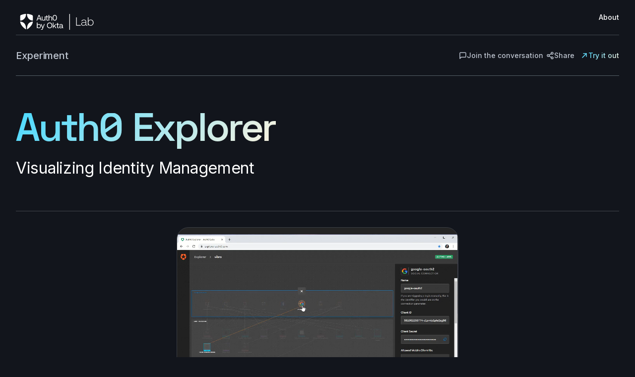

--- FILE ---
content_type: text/html; charset=utf-8
request_url: https://lab.auth0.com/experiments/auth0-explorer
body_size: 15954
content:
<!DOCTYPE html><html lang="en"><head><title>Auth0 Lab - Explorer: A way to map your Auth0 tenant</title><meta name="viewport" content="initial-scale=1.0, width=device-width"/><meta charSet="utf-8"/><meta name="viewport" content="width=device-width, initial-scale=1, user-scalable=no"/><meta name="description" content="This tool will help you make sense of your Auth0 tenant, arranging your apps, API and connections in a live diagram. Explore your solutions and gain more insights."/><meta name="twitter:card" content="summary_large_image"/><meta name="twitter:site" content="@auth0lab"/><meta name="twitter:creator" content="@auth0lab"/><meta name="twitter:title" content="Auth0 Lab - Explorer: A way to map your Auth0 tenant"/><meta name="twitter:description" content="This tool will help you make sense of your Auth0 tenant, arranging your apps, API and connections in a live diagram. Explore your solutions and gain more insights."/><meta name="twitter:url" content="https://lab.auth0.com/experiments/auth0-explorer"/><meta name="twitter:image:src" content="https://lab.auth0.com/img/experiments/explorer/card.png"/><meta name="twitter:image:width" content="1024"/><meta name="twitter:image:height" content="512"/><meta property="og:type" content="website"/><meta property="og:title" content="Auth0 Lab - Explorer: A way to map your Auth0 tenant"/><meta property="og:site_name" content="Auth0 Lab"/><meta property="og:description" content="This tool will help you make sense of your Auth0 tenant, arranging your apps, API and connections in a live diagram. Explore your solutions and gain more insights."/><meta property="og:locale" content="en"/><meta property="og:url" content="https://lab.auth0.com/experiments/auth0-explorer"/><meta property="og:image" content="https://lab.auth0.com/img/experiments/explorer/card.png"/><meta property="og:image:secure_url" content="https://lab.auth0.com/img/experiments/explorer/card.png"/><meta name="theme-color" content="#12151C"/><link rel="canonical" href="https://lab.auth0.com/experiments/auth0-explorer"/><meta name="next-head-count" content="24"/><link rel="icon" href="/favicon.ico" type="image/x-icon" sizes="16x16"/><link rel="preconnect" href="https://fonts.googleapis.com"/><link rel="preconnect" href="https://fonts.gstatic.com"/><link rel="preconnect" href="https://cdnjs.cloudflare.com"/><link rel="preconnect" href="https://fonts.gstatic.com" crossorigin /><noscript data-n-css=""></noscript><script defer="" nomodule="" src="/_next/static/chunks/polyfills-42372ed130431b0a.js"></script><script src="/_next/static/chunks/webpack-5cf708d5027a366b.js" defer=""></script><script src="/_next/static/chunks/framework-64ad27b21261a9ce.js" defer=""></script><script src="/_next/static/chunks/main-d25e2f5171c45a48.js" defer=""></script><script src="/_next/static/chunks/pages/_app-6ba86ae40550efbb.js" defer=""></script><script src="/_next/static/chunks/984-105ad1ab0f7a825b.js" defer=""></script><script src="/_next/static/chunks/492-32bf83973b4db89c.js" defer=""></script><script src="/_next/static/chunks/pages/experiments/%5Beid%5D-831cc74aaa2377a2.js" defer=""></script><script src="/_next/static/LorxX9qK7IQXhtBTTxCAI/_buildManifest.js" defer=""></script><script src="/_next/static/LorxX9qK7IQXhtBTTxCAI/_ssgManifest.js" defer=""></script><style data-styled="" data-styled-version="5.3.1">html{line-height:1.15;-webkit-text-size-adjust:100%;}/*!sc*/
body{margin:0;}/*!sc*/
main{display:block;}/*!sc*/
h1{font-size:2em;margin:0.67em 0;}/*!sc*/
hr{box-sizing:content-box;height:0;overflow:visible;}/*!sc*/
pre{font-family:monospace,monospace;font-size:1em;}/*!sc*/
a{background-color:transparent;}/*!sc*/
abbr[title]{border-bottom:none;-webkit-text-decoration:underline;text-decoration:underline;-webkit-text-decoration:underline dotted;text-decoration:underline dotted;}/*!sc*/
b,strong{font-weight:bolder;}/*!sc*/
code,kbd,samp{font-family:monospace,monospace;font-size:1em;}/*!sc*/
small{font-size:80%;}/*!sc*/
sub,sup{font-size:75%;line-height:0;position:relative;vertical-align:baseline;}/*!sc*/
sub{bottom:-0.25em;}/*!sc*/
sup{top:-0.5em;}/*!sc*/
img{border-style:none;}/*!sc*/
button,input,optgroup,select,textarea{font-family:inherit;font-size:100%;line-height:1.15;margin:0;}/*!sc*/
button,input{overflow:visible;}/*!sc*/
button,select{text-transform:none;}/*!sc*/
button,[type="button"],[type="reset"],[type="submit"]{-webkit-appearance:button;}/*!sc*/
button::-moz-focus-inner,[type="button"]::-moz-focus-inner,[type="reset"]::-moz-focus-inner,[type="submit"]::-moz-focus-inner{border-style:none;padding:0;}/*!sc*/
button:-moz-focusring,[type="button"]:-moz-focusring,[type="reset"]:-moz-focusring,[type="submit"]:-moz-focusring{outline:1px dotted ButtonText;}/*!sc*/
fieldset{padding:0.35em 0.75em 0.625em;}/*!sc*/
legend{box-sizing:border-box;color:inherit;display:table;max-width:100%;padding:0;white-space:normal;}/*!sc*/
progress{vertical-align:baseline;}/*!sc*/
textarea{overflow:auto;}/*!sc*/
[type="checkbox"],[type="radio"]{box-sizing:border-box;padding:0;}/*!sc*/
[type="number"]::-webkit-inner-spin-button,[type="number"]::-webkit-outer-spin-button{height:auto;}/*!sc*/
[type="search"]{-webkit-appearance:textfield;outline-offset:-2px;}/*!sc*/
[type="search"]::-webkit-search-decoration{-webkit-appearance:none;}/*!sc*/
::-webkit-file-upload-button{-webkit-appearance:button;font:inherit;}/*!sc*/
details{display:block;}/*!sc*/
summary{display:list-item;}/*!sc*/
template{display:none;}/*!sc*/
[hidden]{display:none;}/*!sc*/
data-styled.g1[id="sc-global-ecVvVt1"]{content:"sc-global-ecVvVt1,"}/*!sc*/
@font-face{font-family:'Inter';font-style:normal;font-weight:400;font-display:swap;src:local('Inter-Regular'),url('https://cdn.auth0.com/website/fonts/Inter-Regular.woff2') format('woff2');}/*!sc*/
@font-face{font-family:'Inter';font-style:normal;font-weight:500;font-display:swap;src:local('Inter-Medium'),url('https://cdn.auth0.com/website/fonts/Inter-Medium.woff2') format('woff2');}/*!sc*/
@font-face{font-family:'Inter';font-style:normal;font-weight:700;font-display:swap;src:local('Inter-Bold'),url('https://cdn.auth0.com/website/fonts/Inter-Bold.woff2') format('woff2');}/*!sc*/
@font-face{font-family:'SpaceGrotesk';font-style:normal;font-weight:500;font-display:swap;font-feature-settings:'zero','ss02' off,'ss03' on,'ss04' on;src:local('SpaceGrotesk-Medium'),url('https://cdn.auth0.com/website/fonts/SpaceGrotesk-Medium.woff2') format('woff2');}/*!sc*/
@font-face{font-family:'SpaceGrotesk';font-style:normal;font-weight:600;font-display:swap;font-feature-settings:'zero','ss02' off,'ss03' on,'ss04' on;src:local('SpaceGrotesk-SemiBold'),url('https://cdn.auth0.com/website/fonts/SpaceGrotesk-SemiBold.woff2') format('woff2');}/*!sc*/
body{margin:0;padding:0;padding-top:75.5px;font-family:Inter,sans-serif;background:#12151C;color:#fff;}/*!sc*/
body h1,body h2,body h3,body h4,body h5,body h6{font-feature-settings:'zero';}/*!sc*/
body a{-webkit-text-decoration:none;text-decoration:none;cursor:pointer;}/*!sc*/
*,html{font-size:10px;box-sizing:border-box;-webkit-font-smoothing:antialiased;-moz-osx-font-smoothing:grayscale;}/*!sc*/
@-webkit-keyframes gen-opacity-out{0%{opacity:1;}100%{opacity:0.4;}}/*!sc*/
@keyframes gen-opacity-out{0%{opacity:1;}100%{opacity:0.4;}}/*!sc*/
@-webkit-keyframes fade-in{0%{opacity:0;}100%{opacity:1;}}/*!sc*/
@keyframes fade-in{0%{opacity:0;}100%{opacity:1;}}/*!sc*/
@-webkit-keyframes fade-out{0%{opacity:1;}100%{opacity:0;}}/*!sc*/
@keyframes fade-out{0%{opacity:1;}100%{opacity:0;}}/*!sc*/
@-webkit-keyframes grow-in{0%{width:75px;}100%{width:110px;}}/*!sc*/
@keyframes grow-in{0%{width:75px;}100%{width:110px;}}/*!sc*/
@-webkit-keyframes grow-out{0%{width:110px;}100%{width:75px;}}/*!sc*/
@keyframes grow-out{0%{width:110px;}100%{width:75px;}}/*!sc*/
@-webkit-keyframes gen-opacity-in{0%{opacity:0.4;}100%{opacity:1;}}/*!sc*/
@keyframes gen-opacity-in{0%{opacity:0.4;}100%{opacity:1;}}/*!sc*/
.pulse{display:inline-block;width:8px;height:8px;border-radius:50%;background:rgba(255,255,255);cursor:pointer;box-shadow:0 0 0rgba(255,255,255,0.7);-webkit-animation:pulse 2s infinite;animation:pulse 2s infinite;margin-right:1.2rem;}/*!sc*/
.pulse:hover{-webkit-animation:none;animation:none;}/*!sc*/
@-webkit-keyframes pulse{0%{box-shadow:0 0 0 0 rgba(255,255,255,0.7);-webkit-transform:scale(0.5);-ms-transform:scale(0.5);transform:scale(0.5);}70%{box-shadow:0 0 0 5px rgba(255,255,255,0);-webkit-transform:scale(1);-ms-transform:scale(1);transform:scale(1);}100%{box-shadow:0 0 0 0 rgba(255,255,255,0);-webkit-transform:scale(0.5);-ms-transform:scale(0.5);transform:scale(0.5);}}/*!sc*/
@keyframes pulse{0%{box-shadow:0 0 0 0 rgba(255,255,255,0.7);-webkit-transform:scale(0.5);-ms-transform:scale(0.5);transform:scale(0.5);}70%{box-shadow:0 0 0 5px rgba(255,255,255,0);-webkit-transform:scale(1);-ms-transform:scale(1);transform:scale(1);}100%{box-shadow:0 0 0 0 rgba(255,255,255,0);-webkit-transform:scale(0.5);-ms-transform:scale(0.5);transform:scale(0.5);}}/*!sc*/
.pulse-black{display:inline-block;width:8px;height:8px;border-radius:50%;background:rgba(0,0,0);cursor:pointer;box-shadow:0 0 0 rgba(0,0,0,0.7);-webkit-animation:pulse-black 2s infinite;animation:pulse-black 2s infinite;margin-right:1.2rem;}/*!sc*/
.pulse-black:hover{-webkit-animation:none;animation:none;}/*!sc*/
@-webkit-keyframes pulse-black{0%{box-shadow:0 0 0 0 rgba(0,0,0,0.7);-webkit-transform:scale(0.5);-ms-transform:scale(0.5);transform:scale(0.5);}70%{box-shadow:0 0 0 5px rgba(0,0,0,0);-webkit-transform:scale(1);-ms-transform:scale(1);transform:scale(1);}100%{box-shadow:0 0 0 0 rgba(0,0,0,0);-webkit-transform:scale(0.5);-ms-transform:scale(0.5);transform:scale(0.5);}}/*!sc*/
@keyframes pulse-black{0%{box-shadow:0 0 0 0 rgba(0,0,0,0.7);-webkit-transform:scale(0.5);-ms-transform:scale(0.5);transform:scale(0.5);}70%{box-shadow:0 0 0 5px rgba(0,0,0,0);-webkit-transform:scale(1);-ms-transform:scale(1);transform:scale(1);}100%{box-shadow:0 0 0 0 rgba(0,0,0,0);-webkit-transform:scale(0.5);-ms-transform:scale(0.5);transform:scale(0.5);}}/*!sc*/
@-webkit-keyframes open-1{from{height:0;opacity:0;-webkit-transform:translateY(-2rem);-ms-transform:translateY(-2rem);transform:translateY(-2rem);}to{-webkit-transform:translateY(0);-ms-transform:translateY(0);transform:translateY(0);opacity:1;height:381px;}}/*!sc*/
@keyframes open-1{from{height:0;opacity:0;-webkit-transform:translateY(-2rem);-ms-transform:translateY(-2rem);transform:translateY(-2rem);}to{-webkit-transform:translateY(0);-ms-transform:translateY(0);transform:translateY(0);opacity:1;height:381px;}}/*!sc*/
@-webkit-keyframes open-1-zIndexChange{0%{z-index:2;}99%{z-index:0;}100%{z-index:0;}}/*!sc*/
@keyframes open-1-zIndexChange{0%{z-index:2;}99%{z-index:0;}100%{z-index:0;}}/*!sc*/
.summary-open{-webkit-animation:open-1-zIndexChange 225ms normal forwards ease-in-out;animation:open-1-zIndexChange 225ms normal forwards ease-in-out;}/*!sc*/
.summary-open ~ *{-webkit-animation:open-1 225ms normal forwards ease-in-out;animation:open-1 225ms normal forwards ease-in-out;}/*!sc*/
data-styled.g2[id="sc-global-frbKiQ1"]{content:"sc-global-frbKiQ1,"}/*!sc*/
.dHHtsI{max-width:144rem;margin:0 auto;width:100%;position:fixed;top:0px;background-color:#12151c;z-index:3;left:50%;-webkit-transform:translateX(-50%);-ms-transform:translateX(-50%);transform:translateX(-50%);}/*!sc*/
data-styled.g3[id="sc-1b28ygb-0"]{content:"dHHtsI,"}/*!sc*/
.iFFWxh{border-bottom:0.1rem solid #42464D;display:grid;grid-template-columns:repeat(8,1fr);gap:3.2rem;-webkit-align-items:center;-webkit-box-align:center;-ms-flex-align:center;align-items:center;max-width:80rem;margin:0 1.6rem;padding:2.4rem 0;}/*!sc*/
@media screen and (min-width:300px){.iFFWxh{margin:0 auto;padding:2.4rem;max-width:86.6rem;margin:0 auto 2.4rem;}}/*!sc*/
@media screen and (min-width:900px){.iFFWxh{margin:0 auto;padding:2.4rem 0;margin:0 2.4rem;max-width:94rem;border-bottom:0.1rem solid #42464D;margin:0 auto 2.4rem;}}/*!sc*/
@media screen and (min-width:1200px){.iFFWxh{display:grid;grid-template-columns:repeat(12,1fr);gap:3.2rem;max-width:121.6rem;margin:0 auto 6.4rem;}}/*!sc*/
data-styled.g4[id="sc-1b28ygb-1"]{content:"iFFWxh,"}/*!sc*/
.iGyMZC{position:absolute;grid-column:1 / 3;}/*!sc*/
@media screen and (min-width:1200px){.iGyMZC{grid-column:1 / 4;}}/*!sc*/
data-styled.g5[id="sc-1b28ygb-2"]{content:"iGyMZC,"}/*!sc*/
.kjDvxH{display:none;margin:0;-webkit-align-items:center;-webkit-box-align:center;-ms-flex-align:center;align-items:center;}/*!sc*/
@media screen and (min-width:900px){.kjDvxH{display:block;list-style:none;display:-webkit-box;display:-webkit-flex;display:-ms-flexbox;display:flex;grid-column:3 / 9;justify-self:flex-end;}}/*!sc*/
@media screen and (min-width:1200px){.kjDvxH{grid-column:8 / 13;}}/*!sc*/
data-styled.g7[id="sc-1b28ygb-4"]{content:"kjDvxH,"}/*!sc*/
.dORNRH + li{margin-left:4rem;}/*!sc*/
data-styled.g8[id="sc-1b28ygb-5"]{content:"dORNRH,"}/*!sc*/
.gfihUD{display:block;font-family:Inter,sans-serif;font-size:1.4rem;line-height:2.24rem;-webkit-letter-spacing:0;-moz-letter-spacing:0;-ms-letter-spacing:0;letter-spacing:0;font-weight:500;color:#ffffff;-webkit-text-decoration:none;text-decoration:none;background:none;outline:none;border:none;margin:0;cursor:pointer;position:relative;-webkit-transition:all 225ms ease-in-out;transition:all 225ms ease-in-out;}/*!sc*/
.gfihUD:after{content:'';position:absolute;width:100%;height:0.2rem;background:transparent;left:0;bottom:-2.65rem;border-radius:1rem 1rem 0 0;-webkit-transition:all 225ms ease-in-out;transition:all 225ms ease-in-out;}/*!sc*/
.gfihUD:hover{color:#908bff;}/*!sc*/
.gfihUD:hover:after{background:#908bff;}/*!sc*/
data-styled.g9[id="sc-1b28ygb-6"]{content:"gfihUD,"}/*!sc*/
.kBapAg{position:relative;display:-webkit-box;display:-webkit-flex;display:-ms-flexbox;display:flex;-webkit-box-pack:center;-webkit-justify-content:center;-ms-flex-pack:center;justify-content:center;-webkit-align-items:center;-webkit-box-align:center;-ms-flex-align:center;align-items:center;cursor:pointer;-webkit-transition:all 0.5s ease-in-out;transition:all 0.5s ease-in-out;padding-bottom:1rem;justify-self:flex-end;grid-column:9;}/*!sc*/
@media screen and (min-width:900px){.kBapAg{display:none;}}/*!sc*/
data-styled.g10[id="sc-1b28ygb-7"]{content:"kBapAg,"}/*!sc*/
.fjOiGO{width:2rem;height:0.2rem;background:#ffffff;border-radius:0.2rem;-webkit-transition:all 225ms ease-in-out;transition:all 225ms ease-in-out;margin-top:1.2rem;}/*!sc*/
.fjOiGO::before,.fjOiGO::after{content:'';position:absolute;width:2rem;height:0.2rem;background:#ffffff;border-radius:0.2rem;-webkit-transition:all 225ms ease-in-out;transition:all 225ms ease-in-out;}/*!sc*/
.fjOiGO::before{-webkit-transform:translateY(-0.7rem);-ms-transform:translateY(-0.7rem);transform:translateY(-0.7rem);}/*!sc*/
.fjOiGO::after{-webkit-transform:translateY(0.7rem);-ms-transform:translateY(0.7rem);transform:translateY(0.7rem);}/*!sc*/
data-styled.g11[id="sc-1b28ygb-8"]{content:"fjOiGO,"}/*!sc*/
.gzyqYS{max-width:80rem;margin:0 auto 6.4rem;padding:6.4rem 1.6rem 0;display:grid;grid-template-columns:repeat(6,1fr);gap:2rem;row-gap:5.6rem;border-top:0.1rem solid #42464D;}/*!sc*/
@media screen and (min-width:300px){.gzyqYS{display:grid;grid-template-columns:repeat(12,1fr);gap:3.2rem;margin:0 auto 1.6rem;margin-bottom:2.4rem;padding:2.4rem;padding-top:6.4rem;max-width:86.6rem;gap:2.2rem;}}/*!sc*/
@media screen and (min-width:900px){.gzyqYS{grid-template-columns:repeat(12,1fr);gap:2.4rem;row-gap:6.4rem;padding-left:0;margin:0 auto 2.4rem;max-width:94rem;}}/*!sc*/
@media screen and (min-width:1200px){.gzyqYS{margin-bottom:8rem;padding:4rem 0 0;display:grid;grid-template-columns:repeat(12,1fr);grid-template-areas:none;gap:3.2rem;max-width:121.6rem;margin:0 auto 6.4rem;}}/*!sc*/
data-styled.g17[id="sc-fpsase-1"]{content:"gzyqYS,"}/*!sc*/
.mtvPF svg{height:4rem;}/*!sc*/
@media screen and (min-width:900px){.mtvPF{grid-column:1 / 4;}}/*!sc*/
@media screen and (min-width:1200px){.mtvPF svg{height:4rem;}}/*!sc*/
data-styled.g18[id="sc-fpsase-2"]{content:"mtvPF,"}/*!sc*/
.duruLz{padding:0;list-style:none;margin:0;grid-column:1 / 4;}/*!sc*/
@media screen and (min-width:900px){.duruLz{grid-column:7 / 9;}}/*!sc*/
@media screen and (min-width:1200px){.duruLz{grid-column:7 / 9;}}/*!sc*/
data-styled.g21[id="sc-fpsase-5"]{content:"duruLz,"}/*!sc*/
.jalbDb{padding:0;list-style:none;margin:0;grid-column:1 / 4;}/*!sc*/
@media screen and (min-width:300px){.jalbDb{grid-column:4 / 12;}}/*!sc*/
@media screen and (min-width:900px){.jalbDb{grid-column:10 / 12;}}/*!sc*/
@media screen and (min-width:1200px){.jalbDb{grid-column:10 / 12;}}/*!sc*/
data-styled.g22[id="sc-fpsase-6"]{content:"jalbDb,"}/*!sc*/
.eBJWUh{font-family:SpaceGrotesk,sans-serif;font-feature-settings:'zero','ss02' off,'ss03' off,'ss04' on;font-size:1.4rem;line-height:2rem;-webkit-letter-spacing:.15rem;-moz-letter-spacing:.15rem;-ms-letter-spacing:.15rem;letter-spacing:.15rem;font-weight:600;text-transform:uppercase;margin-bottom:1.6rem;}/*!sc*/
data-styled.g23[id="sc-fpsase-7"]{content:"eBJWUh,"}/*!sc*/
.fQVTfr + li{margin-top:0.8rem;}/*!sc*/
data-styled.g24[id="sc-fpsase-8"]{content:"fQVTfr,"}/*!sc*/
.eFjeEN{color:#ffffff;font-family:Inter,sans-serif;font-size:1.4rem;line-height:2.24rem;-webkit-letter-spacing:0;-moz-letter-spacing:0;-ms-letter-spacing:0;letter-spacing:0;font-weight:500;-webkit-transition:all 225ms ease;transition:all 225ms ease;}/*!sc*/
.eFjeEN:hover{color:rgb(99,93,255);}/*!sc*/
data-styled.g25[id="sc-fpsase-9"]{content:"eFjeEN,"}/*!sc*/
.hpBGiM{width:100%;margin:0 auto;display:-webkit-box;display:-webkit-flex;display:-ms-flexbox;display:flex;-webkit-flex-direction:column;-ms-flex-direction:column;flex-direction:column;padding:2.4rem 0;row-gap:1.6rem;border-top:0.05rem solid #42464D;}/*!sc*/
@media screen and (min-width:300px){.hpBGiM{-webkit-flex-direction:row;-ms-flex-direction:row;flex-direction:row;-webkit-box-pack:justify;-webkit-justify-content:space-between;-ms-flex-pack:justify;justify-content:space-between;-webkit-align-items:center;-webkit-box-align:center;-ms-flex-align:center;align-items:center;padding:2.4rem;margin:0 auto 1.6rem;max-width:86.6rem;margin-bottom:0;padding-left:0;padding-right:0;margin:0;-webkit-box-pack:justify;-webkit-justify-content:space-between;-ms-flex-pack:justify;justify-content:space-between;-webkit-flex-direction:column;-ms-flex-direction:column;flex-direction:column;max-width:121.6rem;}.hpBGiM > span{width:100%;padding-left:2.4rem;padding-right:2.4rem;}.hpBGiM > span:first-of-type{border-bottom:0.05rem solid rgba(66,70,77,.7);padding-bottom:19px;margin-bottom:7px;}}/*!sc*/
@media screen and (min-width:900px){.hpBGiM{-webkit-flex-direction:row;-ms-flex-direction:row;flex-direction:row;-webkit-box-pack:justify;-webkit-justify-content:space-between;-ms-flex-pack:justify;justify-content:space-between;-webkit-align-items:center;-webkit-box-align:center;-ms-flex-align:center;align-items:center;padding:2.4rem 0;margin:0 auto 2.4rem;max-width:94rem;padding-left:0;margin-bottom:0;}.hpBGiM > span{width:auto;padding-left:0;padding-right:0;}.hpBGiM > span:first-of-type{border:0;padding-bottom:0;margin-bottom:0;}}/*!sc*/
@media screen and (min-width:1200px){.hpBGiM{max-width:121.6rem;margin:0 auto 6.4rem;margin-bottom:0;}.hpBGiM > span{width:auto;padding-left:0;padding-right:0;}.hpBGiM > span:first-of-type{border:0;padding-bottom:0;margin-bottom:0;}}/*!sc*/
data-styled.g26[id="sc-fpsase-10"]{content:"hpBGiM,"}/*!sc*/
.iVGKwi{font-family:Inter,sans-serif;font-size:1.4rem;line-height:2.24rem;-webkit-letter-spacing:-0.001rem;-moz-letter-spacing:-0.001rem;-ms-letter-spacing:-0.001rem;letter-spacing:-0.001rem;font-weight:400;color:#8c929c;}/*!sc*/
data-styled.g30[id="sc-fpsase-14"]{content:"iVGKwi,"}/*!sc*/
.jStBOO a{font-family:Inter,sans-serif;font-size:1.4rem;line-height:2.24rem;-webkit-letter-spacing:0;-moz-letter-spacing:0;-ms-letter-spacing:0;letter-spacing:0;font-weight:500;color:#8c929c;}/*!sc*/
.jStBOO a:after{content:'•';display:inline-block;color:#8c929c;padding-left:0.4rem;padding-right:0.4rem;}/*!sc*/
.jStBOO a:hover{color:rgb(99,93,255);-webkit-transition:color 225ms ease-in-out;transition:color 225ms ease-in-out;}/*!sc*/
.jStBOO a:last-of-type:after{display:none;}/*!sc*/
data-styled.g33[id="sc-fpsase-17"]{content:"jStBOO,"}/*!sc*/
.iEtKur{margin:12rem 0 0;}/*!sc*/
@media screen and (min-width:900px){.iEtKur{margin-top:0;}}/*!sc*/
@media screen and (min-width:1200px){.iEtKur{margin-top:0;}}/*!sc*/
data-styled.g34[id="sc-llwk4o-0"]{content:"iEtKur,"}/*!sc*/
.fVJpm{padding:0 1.6rem;}/*!sc*/
@media screen and (min-width:300px){.fVJpm{padding:0 2.4rem;margin:0 auto 5.2rem;max-width:86.6rem;}}/*!sc*/
@media screen and (min-width:900px){.fVJpm{padding:0;margin:0 auto 2.4rem;margin-bottom:6.4rem;max-width:94rem;}}/*!sc*/
@media screen and (min-width:1200px){.fVJpm{max-width:121.6rem;margin:0 auto 6.4rem;}}/*!sc*/
data-styled.g35[id="sc-llwk4o-1"]{content:"fVJpm,"}/*!sc*/
.kVJuTw{background:linear-gradient(135deg,#4BD9FF 0%,#FFF4DF 100%);-webkit-background-clip:text;-webkit-text-fill-color:transparent;background-clip:text;text-fill-color:transparent;}/*!sc*/
data-styled.g36[id="sc-llwk4o-2"]{content:"kVJuTw,"}/*!sc*/
.jnWDUK{font-family:SpaceGrotesk,sans-serif;font-feature-settings:'zero','ss02' off,'ss03' off,'ss04' on;font-size:4rem;line-height:4.4rem;-webkit-letter-spacing:-0.08rem;-moz-letter-spacing:-0.08rem;-ms-letter-spacing:-0.08rem;letter-spacing:-0.08rem;font-weight:600;margin:0 0 1.6rem;}/*!sc*/
.jnWDUK h1{margin:0;}/*!sc*/
@media screen and (min-width:300px){.jnWDUK{grid-column:1 / 10;margin:0;}.jnWDUK span{font-family:SpaceGrotesk,sans-serif;font-feature-settings:'zero','ss02' off,'ss03' off,'ss04' on;font-size:4rem;line-height:4.8rem;-webkit-letter-spacing:-0.16rem;-moz-letter-spacing:-0.16rem;-ms-letter-spacing:-0.16rem;letter-spacing:-0.16rem;font-weight:600;}}/*!sc*/
@media screen and (min-width:900px){.jnWDUK{grid-column:1 / 10;margin:0;}.jnWDUK span{font-family:SpaceGrotesk,sans-serif;font-feature-settings:'zero','ss02' off,'ss03' off,'ss04' on;font-size:8rem;line-height:8.8rem;-webkit-letter-spacing:-0.22rem;-moz-letter-spacing:-0.22rem;-ms-letter-spacing:-0.22rem;letter-spacing:-0.22rem;font-weight:600;}}/*!sc*/
@media screen and (min-width:1200px){.jnWDUK{grid-column:1 / 10;}.jnWDUK span{font-family:SpaceGrotesk,sans-serif;font-feature-settings:'zero','ss02' off,'ss03' off,'ss04' on;font-size:8rem;line-height:8.8rem;-webkit-letter-spacing:-0.22rem;-moz-letter-spacing:-0.22rem;-ms-letter-spacing:-0.22rem;letter-spacing:-0.22rem;font-weight:600;}}/*!sc*/
data-styled.g37[id="sc-llwk4o-3"]{content:"jnWDUK,"}/*!sc*/
.hSHPeo{grid-column:1 / 11;margin:0;}/*!sc*/
@media screen and (min-width:300px){.hSHPeo{grid-column:1 / 12;font-family:Inter,sans-serif;font-size:2rem;line-height:3.2rem;-webkit-letter-spacing:-0.01rem;-moz-letter-spacing:-0.01rem;-ms-letter-spacing:-0.01rem;letter-spacing:-0.01rem;font-weight:400;}.hSHPeo span{font-family:Inter,sans-serif;font-size:2rem;line-height:3.2rem;-webkit-letter-spacing:-0.01rem;-moz-letter-spacing:-0.01rem;-ms-letter-spacing:-0.01rem;letter-spacing:-0.01rem;font-weight:400;}.hSHPeo b{font-family:Inter,sans-serif;font-size:2rem;line-height:3.2rem;-webkit-letter-spacing:-0.01rem;-moz-letter-spacing:-0.01rem;-ms-letter-spacing:-0.01rem;letter-spacing:-0.01rem;font-weight:400;font-weight:600;}}/*!sc*/
@media screen and (min-width:900px){.hSHPeo{grid-column:1 / 11;font-family:Inter,sans-serif;font-size:3.2rem;line-height:4.4rem;-webkit-letter-spacing:-0.03rem;-moz-letter-spacing:-0.03rem;-ms-letter-spacing:-0.03rem;letter-spacing:-0.03rem;font-weight:400;}.hSHPeo span{font-family:Inter,sans-serif;font-size:3.2rem;line-height:4.4rem;-webkit-letter-spacing:-0.03rem;-moz-letter-spacing:-0.03rem;-ms-letter-spacing:-0.03rem;letter-spacing:-0.03rem;font-weight:400;}.hSHPeo b{font-family:Inter,sans-serif;font-size:3.2rem;line-height:4.4rem;-webkit-letter-spacing:-0.03rem;-moz-letter-spacing:-0.03rem;-ms-letter-spacing:-0.03rem;letter-spacing:-0.03rem;font-weight:400;font-weight:600;}}/*!sc*/
@media screen and (min-width:1200px){.hSHPeo{grid-column:1 / 11;font-family:Inter,sans-serif;font-size:3.2rem;line-height:4.4rem;-webkit-letter-spacing:-0.03rem;-moz-letter-spacing:-0.03rem;-ms-letter-spacing:-0.03rem;letter-spacing:-0.03rem;font-weight:400;}.hSHPeo span{font-family:Inter,sans-serif;font-size:3.2rem;line-height:4.4rem;-webkit-letter-spacing:-0.03rem;-moz-letter-spacing:-0.03rem;-ms-letter-spacing:-0.03rem;letter-spacing:-0.03rem;font-weight:400;}.hSHPeo b{font-family:Inter,sans-serif;font-size:3.2rem;line-height:4.4rem;-webkit-letter-spacing:-0.03rem;-moz-letter-spacing:-0.03rem;-ms-letter-spacing:-0.03rem;letter-spacing:-0.03rem;font-weight:400;font-weight:600;}}/*!sc*/
data-styled.g38[id="sc-llwk4o-4"]{content:"hSHPeo,"}/*!sc*/
.cQSOPv{display:grid;grid-template-columns:repeat(12,1fr);gap:0.8rem;margin-top:145px;}/*!sc*/
data-styled.g39[id="sc-llwk4o-5"]{content:"cQSOPv,"}/*!sc*/
.MLyat{position:absolute;left:24px;width:calc(100% - 48px);right:24px;-webkit-box-pack:right;-webkit-justify-content:right;-ms-flex-pack:right;justify-content:right;}/*!sc*/
@media screen and (min-width:300px){.MLyat{display:-webkit-inline-box;display:-webkit-inline-flex;display:-ms-inline-flexbox;display:inline-flex;}}/*!sc*/
@media screen and (min-width:900px){.MLyat{display:none;}}/*!sc*/
@media screen and (min-width:1200px){.MLyat{display:none;}}/*!sc*/
data-styled.g41[id="sc-llwk4o-7"]{content:"MLyat,"}/*!sc*/
.kxBmoV{background:none;border:0;display:-webkit-inline-box;display:-webkit-inline-flex;display:-ms-inline-flexbox;display:inline-flex;-webkit-align-items:center;-webkit-box-align:center;-ms-flex-align:center;align-items:center;gap:8px;height:26px;font-family:'Inter';font-style:normal;font-weight:500;font-size:14px;line-height:24px;color:#bdc4cf;}/*!sc*/
data-styled.g42[id="sc-llwk4o-8"]{content:"kxBmoV,"}/*!sc*/
.xhIUW{border-bottom:0.1rem solid #545f66;width:100%;padding-bottom:2.4rem;display:-webkit-box;display:-webkit-flex;display:-ms-flexbox;display:flex;-webkit-flex-direction:row;-ms-flex-direction:row;flex-direction:row;-webkit-box-pack:justify;-webkit-justify-content:space-between;-ms-flex-pack:justify;justify-content:space-between;}/*!sc*/
@media screen and (min-width:300px){.xhIUW > div:first-of-type{font-family:Inter,sans-serif;font-size:1.6rem;line-height:2.4rem;-webkit-letter-spacing:-0.001rem;-moz-letter-spacing:-0.001rem;-ms-letter-spacing:-0.001rem;letter-spacing:-0.001rem;font-weight:500;color:#ffffff;padding-left:2.4rem;padding-right:2.4rem;}}/*!sc*/
@media screen and (min-width:900px){.xhIUW > div:first-of-type{font-family:Inter,sans-serif;font-size:2rem;line-height:3.2rem;-webkit-letter-spacing:-0.01rem;-moz-letter-spacing:-0.01rem;-ms-letter-spacing:-0.01rem;letter-spacing:-0.01rem;font-weight:500;color:#bdc4cf;padding-left:0;padding-right:0;}}/*!sc*/
@media screen and (min-width:1200px){.xhIUW > div:first-of-type{font-family:Inter,sans-serif;font-size:2rem;line-height:3.2rem;-webkit-letter-spacing:-0.01rem;-moz-letter-spacing:-0.01rem;-ms-letter-spacing:-0.01rem;letter-spacing:-0.01rem;font-weight:500;color:#bdc4cf;padding-left:0;padding-right:0;}}/*!sc*/
.xhIUW > div:last-of-type{-webkit-flex-direction:row;-ms-flex-direction:row;flex-direction:row;gap:3.2rem;}/*!sc*/
@media screen and (min-width:300px){.xhIUW > div:last-of-type{display:none;}}/*!sc*/
@media screen and (min-width:900px){.xhIUW > div:last-of-type{display:-webkit-box;display:-webkit-flex;display:-ms-flexbox;display:flex;}}/*!sc*/
@media screen and (min-width:1200px){.xhIUW > div:last-of-type{display:-webkit-box;display:-webkit-flex;display:-ms-flexbox;display:flex;}}/*!sc*/
.xhIUW > div:last-of-type > button{width:75px;background:none;border:0;cursor:pointer;}/*!sc*/
.xhIUW > div:last-of-type > button[data-selected='true']{pointer-events:none;}/*!sc*/
.xhIUW > div:last-of-type > button[data-selected='true'] > div{color:#31cea8;}/*!sc*/
.xhIUW > div:last-of-type > button[data-selected='true'] svg path{stroke:#31cea8;}/*!sc*/
.xhIUW > div:last-of-type > button:hover > div{color:#ffffff;}/*!sc*/
.xhIUW > div:last-of-type > button:hover svg path{stroke:#ffffff;}/*!sc*/
.xhIUW > div:last-of-type > a,.xhIUW > div:last-of-type > button,.xhIUW > div:last-of-type > button > div{font-family:Inter,sans-serif;font-size:1.4rem;line-height:2.24rem;-webkit-letter-spacing:0;-moz-letter-spacing:0;-ms-letter-spacing:0;letter-spacing:0;font-weight:500;-webkit-transition:color 225ms ease-in-out;transition:color 225ms ease-in-out;display:-webkit-box;display:-webkit-flex;display:-ms-flexbox;display:flex;gap:0.8rem;-webkit-align-items:center;-webkit-box-align:center;-ms-flex-align:center;align-items:center;color:#bdc4cf;}/*!sc*/
.xhIUW > div:last-of-type > a svg path,.xhIUW > div:last-of-type > button svg path,.xhIUW > div:last-of-type > button > div svg path{-webkit-transition:all 225ms ease-in-out;transition:all 225ms ease-in-out;stroke:#bdc4cf;}/*!sc*/
.xhIUW > div:last-of-type > a span,.xhIUW > div:last-of-type > button span,.xhIUW > div:last-of-type > button > div span{font-family:Inter,sans-serif;font-size:1.4rem;line-height:2.24rem;-webkit-letter-spacing:0;-moz-letter-spacing:0;-ms-letter-spacing:0;letter-spacing:0;font-weight:500;color:#bdc4cf;}/*!sc*/
.xhIUW > div:last-of-type > a:hover,.xhIUW > div:last-of-type > button:hover,.xhIUW > div:last-of-type > button > div:hover{color:#ffffff;}/*!sc*/
.xhIUW > div:last-of-type > a:hover svg path,.xhIUW > div:last-of-type > button:hover svg path,.xhIUW > div:last-of-type > button > div:hover svg path{stroke:#ffffff;}/*!sc*/
data-styled.g44[id="sc-llwk4o-10"]{content:"xhIUW,"}/*!sc*/
.sSinQ{position:fixed;background-color:#12151c;width:100%;margin-top:-149px;z-index:1;padding-top:2.4rem;margin-bottom:6.4rem;}/*!sc*/
@media screen and (min-width:300px){.sSinQ{z-index:1;max-width:86.6rem;margin-left:-2.4rem;margin-right:-2.4rem;}}/*!sc*/
@media screen and (min-width:900px){.sSinQ{z-index:4;margin-left:auto;margin-right:auto;max-width:94rem;}}/*!sc*/
@media screen and (min-width:1200px){.sSinQ{z-index:4;max-width:121.6rem;margin:0 auto 6.4rem;margin-top:-149px;padding-left:0;padding-right:0;}}/*!sc*/
data-styled.g45[id="sc-llwk4o-11"]{content:"sSinQ,"}/*!sc*/
.diDWes{border-top:0.1rem solid #42464D;margin:0 auto 5.2rem;padding:0 1.6rem;padding-top:3.2rem;padding-right:0;padding-left:0;}/*!sc*/
@media screen and (min-width:300px){.diDWes{padding:0 2.4rem;padding-top:3.2rem;max-width:86.6rem;margin:6.4rem auto 1.6rem;}}/*!sc*/
@media screen and (min-width:900px){.diDWes{display:grid;grid-template-columns:repeat(12,1fr);gap:3.2rem;margin:6.4rem auto 2.4rem;max-width:94rem;padding-top:32px;}}/*!sc*/
@media screen and (min-width:1200px){.diDWes{max-width:121.6rem;margin:0 auto 6.4rem;display:grid;grid-template-columns:repeat(12,1fr);gap:3.2rem;padding-top:32px;}}/*!sc*/
data-styled.g47[id="sc-z1fr0q-1"]{content:"diDWes,"}/*!sc*/
.jEBOn{display:-webkit-box;display:-webkit-flex;display:-ms-flexbox;display:flex;-webkit-box-pack:center;-webkit-justify-content:center;-ms-flex-pack:center;justify-content:center;}/*!sc*/
@media screen and (min-width:900px){.jEBOn{grid-column:3 / 11;}}/*!sc*/
@media screen and (min-width:1200px){.jEBOn{grid-column:4 / 10;}}/*!sc*/
.jEBOn video{border:1px solid #3a3e44;}/*!sc*/
.jEBOn video::-webkit-media-controls-mute-button{display:none;}/*!sc*/
@media screen and (min-width:300px){.jEBOn video{border-radius:16px;max-height:25rem;max-width:100%;min-width:342px;min-height:238px;}}/*!sc*/
@media screen and (min-width:900px){.jEBOn video{border-radius:24px;max-height:40rem;max-width:100%;min-width:584px;min-height:414px;}}/*!sc*/
@media screen and (min-width:1200px){.jEBOn video{border-radius:24px;max-height:40rem;max-width:100%;min-width:568px;min-height:396px;}}/*!sc*/
.jEBOn img{border:1px solid #3a3e44;max-width:100%;}/*!sc*/
@media screen and (min-width:300px){.jEBOn img{border-radius:16px;max-width:100%;min-width:342px;min-height:238px;}}/*!sc*/
@media screen and (min-width:900px){.jEBOn img{border-radius:24px;max-width:100%;min-width:584px;min-height:414px;}}/*!sc*/
@media screen and (min-width:1200px){.jEBOn img{border-radius:24px;max-width:100%;min-width:568px;min-height:396px;}}/*!sc*/
data-styled.g48[id="sc-z1fr0q-2"]{content:"jEBOn,"}/*!sc*/
.dwmHMW{margin:0 auto 5.2rem;max-width:80rem;padding:0 1.6rem;padding-right:0;padding-left:0;}/*!sc*/
@media screen and (min-width:300px){.dwmHMW{padding:0 2.4rem;margin:6.4rem auto 1.6rem;}}/*!sc*/
@media screen and (min-width:900px){.dwmHMW{display:grid;grid-template-columns:repeat(12,1fr);gap:3.2rem;margin:6.4rem auto 2.4rem;max-width:94rem;}}/*!sc*/
@media screen and (min-width:1200px){.dwmHMW{max-width:121.6rem;margin:0 auto 6.4rem;display:grid;grid-template-columns:repeat(12,1fr);gap:3.2rem;}}/*!sc*/
data-styled.g50[id="sc-1ku90x0-1"]{content:"dwmHMW,"}/*!sc*/
.bigGHr{border-bottom:0.1rem solid #42464D;padding-bottom:1.6rem;}/*!sc*/
@media screen and (min-width:300px){.bigGHr{grid-column:1 / 13;}}/*!sc*/
@media screen and (min-width:900px){.bigGHr{grid-column:3 / 11;}}/*!sc*/
@media screen and (min-width:1200px){.bigGHr{grid-column:4 / 10;}}/*!sc*/
data-styled.g51[id="sc-1ku90x0-2"]{content:"bigGHr,"}/*!sc*/
.kRqiIY{font-family:SpaceGrotesk,sans-serif;font-feature-settings:'zero','ss02' off,'ss03' off,'ss04' on;font-size:4rem;line-height:4.4rem;-webkit-letter-spacing:-0.08rem;-moz-letter-spacing:-0.08rem;-ms-letter-spacing:-0.08rem;letter-spacing:-0.08rem;font-weight:600;margin:0 0 1.6rem;color:#ffffff;}/*!sc*/
@media screen and (min-width:300px){.kRqiIY{font-family:SpaceGrotesk,sans-serif;font-feature-settings:'zero','ss02' off,'ss03' off,'ss04' on;font-size:1.4rem;line-height:20px;-webkit-letter-spacing:1.5px;-moz-letter-spacing:1.5px;-ms-letter-spacing:1.5px;letter-spacing:1.5px;font-weight:600;text-transform:uppercase;font-size:1.4rem;margin:0;}}/*!sc*/
@media screen and (min-width:900px){.kRqiIY{font-family:SpaceGrotesk,sans-serif;font-feature-settings:'zero','ss02' off,'ss03' off,'ss04' on;font-size:1.4rem;line-height:20px;-webkit-letter-spacing:1.5px;-moz-letter-spacing:1.5px;-ms-letter-spacing:1.5px;letter-spacing:1.5px;font-weight:600;text-transform:uppercase;font-size:1.4rem;margin:0;}}/*!sc*/
@media screen and (min-width:1200px){.kRqiIY{font-family:SpaceGrotesk,sans-serif;font-feature-settings:'zero','ss02' off,'ss03' off,'ss04' on;font-size:1.4rem;line-height:20px;-webkit-letter-spacing:1.5px;-moz-letter-spacing:1.5px;-ms-letter-spacing:1.5px;letter-spacing:1.5px;font-weight:600;text-transform:uppercase;}}/*!sc*/
data-styled.g52[id="sc-1ku90x0-3"]{content:"kRqiIY,"}/*!sc*/
.dygBuP{margin:0;}/*!sc*/
.dygBuP > span:first-of-type{margin-top:0;font-family:Inter,sans-serif;font-size:3.2rem;line-height:4rem;-webkit-letter-spacing:-0.05rem;-moz-letter-spacing:-0.05rem;-ms-letter-spacing:-0.05rem;letter-spacing:-0.05rem;font-weight:500;display:block;}/*!sc*/
.dygBuP > span:last-of-type{font-family:Inter,sans-serif;font-size:2rem;line-height:3.2rem;-webkit-letter-spacing:-0.01rem;-moz-letter-spacing:-0.01rem;-ms-letter-spacing:-0.01rem;letter-spacing:-0.01rem;font-weight:400;display:block;}/*!sc*/
@media screen and (min-width:300px){.dygBuP > span:last-of-type{font-family:Inter,sans-serif;font-size:1.8rem;line-height:2.8rem;-webkit-letter-spacing:-0.005rem;-moz-letter-spacing:-0.005rem;-ms-letter-spacing:-0.005rem;letter-spacing:-0.005rem;font-weight:400;}}/*!sc*/
@media screen and (min-width:900px){.dygBuP > span:last-of-type{font-family:Inter,sans-serif;font-size:2rem;line-height:3.2rem;-webkit-letter-spacing:-0.01rem;-moz-letter-spacing:-0.01rem;-ms-letter-spacing:-0.01rem;letter-spacing:-0.01rem;font-weight:400;}}/*!sc*/
.dygBuP b{font-family:Inter,sans-serif;font-size:2.4rem;line-height:3.6rem;-webkit-letter-spacing:-0.02rem;-moz-letter-spacing:-0.02rem;-ms-letter-spacing:-0.02rem;letter-spacing:-0.02rem;font-weight:400;color:#ffffff;}/*!sc*/
@media screen and (min-width:300px){.dygBuP{margin-top:32px;grid-column:1 / 13;}}/*!sc*/
@media screen and (min-width:900px){.dygBuP{margin-top:0;grid-column:3 / 11;}}/*!sc*/
@media screen and (min-width:1200px){.dygBuP{margin-top:0;grid-column:4 / 10;}}/*!sc*/
data-styled.g53[id="sc-1ku90x0-4"]{content:"dygBuP,"}/*!sc*/
.QBRMr{position:relative;opacity:0;-webkit-transform:translateY(2rem);-ms-transform:translateY(2rem);transform:translateY(2rem);}/*!sc*/
data-styled.g54[id="sc-qx6tt6-0"]{content:"QBRMr,"}/*!sc*/
.jFogKo{margin:0 auto 5.2rem;max-width:80rem;padding:0 1.6rem;padding-top:3.2rem;padding-right:0;padding-left:0;display:grid;gap:3.2rem;}/*!sc*/
@media screen and (min-width:300px){.jFogKo{overflow:scroll;margin:6.4rem 1.6rem;margin-right:0;margin-left:0;padding-top:0;padding-right:1.6rem;padding-left:1.6rem;}}/*!sc*/
@media screen and (min-width:900px){.jFogKo{overflow:scroll;margin:6.4rem auto 2.4rem;max-width:100%;margin-bottom:6.4rem;margin-right:0;margin-left:0;padding-top:0;padding-right:2.4rem;padding-left:2.4rem;}}/*!sc*/
@media screen and (min-width:1200px){.jFogKo{overflow:hidden;max-width:121.6rem;margin:0 auto 8rem;padding-left:0;padding-right:0;}}/*!sc*/
data-styled.g56[id="sc-1rym8kg-1"]{content:"jFogKo,"}/*!sc*/
@media screen and (min-width:300px){.bmOvkb{border-top:0.1rem solid #42464D;padding-top:3.2rem;width:calc(100% - 32px);grid-column:1 / 13;position:relative;}}/*!sc*/
@media screen and (min-width:900px){.bmOvkb{grid-column:1 / 4;position:relative;width:calc(100% - 48px);}}/*!sc*/
@media screen and (min-width:1200px){.bmOvkb{grid-column:1 / 4;position:relative;}}/*!sc*/
data-styled.g57[id="sc-1rym8kg-2"]{content:"bmOvkb,"}/*!sc*/
.bTIvyI{font-family:SpaceGrotesk,sans-serif;font-feature-settings:'zero','ss02' off,'ss03' off,'ss04' on;font-size:4rem;line-height:4.4rem;-webkit-letter-spacing:-0.08rem;-moz-letter-spacing:-0.08rem;-ms-letter-spacing:-0.08rem;letter-spacing:-0.08rem;font-weight:600;margin:0 0 1.6rem;color:#ffffff;}/*!sc*/
@media screen and (min-width:300px){.bTIvyI{font-family:SpaceGrotesk,sans-serif;font-feature-settings:'zero','ss02' off,'ss03' off,'ss04' on;font-size:1.4rem;line-height:20px;-webkit-letter-spacing:1.5px;-moz-letter-spacing:1.5px;-ms-letter-spacing:1.5px;letter-spacing:1.5px;font-weight:600;text-transform:uppercase;font-size:1.4rem;margin:0;}}/*!sc*/
@media screen and (min-width:900px){.bTIvyI{font-family:SpaceGrotesk,sans-serif;font-feature-settings:'zero','ss02' off,'ss03' off,'ss04' on;font-size:1.4rem;line-height:20px;-webkit-letter-spacing:1.5px;-moz-letter-spacing:1.5px;-ms-letter-spacing:1.5px;letter-spacing:1.5px;font-weight:600;text-transform:uppercase;margin-bottom:0;}}/*!sc*/
@media screen and (min-width:1200px){.bTIvyI{font-family:SpaceGrotesk,sans-serif;font-feature-settings:'zero','ss02' off,'ss03' off,'ss04' on;font-size:1.4rem;line-height:20px;-webkit-letter-spacing:1.5px;-moz-letter-spacing:1.5px;-ms-letter-spacing:1.5px;letter-spacing:1.5px;font-weight:600;text-transform:uppercase;margin:0 0 1.6rem;}}/*!sc*/
data-styled.g58[id="sc-1rym8kg-3"]{content:"bTIvyI,"}/*!sc*/
.gRvXWY{display:grid;width:100%;}/*!sc*/
@media screen and (min-width:300px){.gRvXWY{height:405px;gap:0.8rem;grid-auto-flow:column;grid-template-columns:repeat(1,1fr);margin-top:0;}}/*!sc*/
@media screen and (min-width:900px){.gRvXWY{height:420px;gap:0.8rem;grid-auto-flow:column;grid-template-columns:repeat(4,1fr);margin-top:0;}}/*!sc*/
@media screen and (min-width:1200px){.gRvXWY{height:420px;gap:3.2rem;grid-auto-flow:column;grid-template-columns:repeat(4,1fr);margin-top:0;}}/*!sc*/
data-styled.g61[id="sc-1rym8kg-6"]{content:"gRvXWY,"}/*!sc*/
.dvgftk{color:#f1f3f7;margin:0;max-width:216px;margin-bottom:12px;-webkit-transition:color 0.5s ease-in-out;transition:color 0.5s ease-in-out;}/*!sc*/
@media screen and (min-width:300px){.dvgftk{width:100%;font-family:Inter,sans-serif;font-size:1.4rem;line-height:2.24rem;-webkit-letter-spacing:0;-moz-letter-spacing:0;-ms-letter-spacing:0;letter-spacing:0;font-weight:500;padding-left:24px;padding-right:24px;}}/*!sc*/
@media screen and (min-width:900px){.dvgftk{width:100%;font-family:Inter,sans-serif;font-size:1.6rem;line-height:2.4rem;-webkit-letter-spacing:-0.001rem;-moz-letter-spacing:-0.001rem;-ms-letter-spacing:-0.001rem;letter-spacing:-0.001rem;font-weight:500;padding:0;}}/*!sc*/
@media screen and (min-width:1200px){.dvgftk{width:100%;font-family:Inter,sans-serif;font-size:1.6rem;line-height:2.4rem;-webkit-letter-spacing:-0.001rem;-moz-letter-spacing:-0.001rem;-ms-letter-spacing:-0.001rem;letter-spacing:-0.001rem;font-weight:500;padding:0;}}/*!sc*/
data-styled.g62[id="sc-1rym8kg-7"]{content:"dvgftk,"}/*!sc*/
.gJZeqs{color:#ccd2dc;margin:0;max-width:216px;-webkit-transition:color 0.5s ease-in-out;transition:color 0.5s ease-in-out;}/*!sc*/
@media screen and (min-width:300px){.gJZeqs{width:100%;font-family:Inter,sans-serif;font-size:1.4rem;line-height:2.24rem;-webkit-letter-spacing:-0.001rem;-moz-letter-spacing:-0.001rem;-ms-letter-spacing:-0.001rem;letter-spacing:-0.001rem;font-weight:400;padding-left:24px;padding-right:24px;}}/*!sc*/
@media screen and (min-width:900px){.gJZeqs{width:100%;font-family:Inter,sans-serif;font-size:1.6rem;line-height:2.4rem;-webkit-letter-spacing:-0.001rem;-moz-letter-spacing:-0.001rem;-ms-letter-spacing:-0.001rem;letter-spacing:-0.001rem;font-weight:400;padding:0;}}/*!sc*/
@media screen and (min-width:1200px){.gJZeqs{width:100%;font-family:Inter,sans-serif;font-size:1.6rem;line-height:2.4rem;-webkit-letter-spacing:-0.001rem;-moz-letter-spacing:-0.001rem;-ms-letter-spacing:-0.001rem;letter-spacing:-0.001rem;font-weight:400;padding:0;}}/*!sc*/
data-styled.g63[id="sc-1rym8kg-8"]{content:"gJZeqs,"}/*!sc*/
.cRJqHQ{-webkit-align-items:center;-webkit-box-align:center;-ms-flex-align:center;align-items:center;display:-webkit-box;display:-webkit-flex;display:-ms-flexbox;display:flex;-webkit-flex-direction:column;-ms-flex-direction:column;flex-direction:column;border-radius:2.4rem;background:#3a3e44;-webkit-transition:all 0.5s ease-in-out;transition:all 0.5s ease-in-out;cursor:pointer;}/*!sc*/
.cRJqHQ:hover{background:#545f66;}/*!sc*/
.cRJqHQ:hover .sc-1rym8kg-7{color:#ffffff;}/*!sc*/
.cRJqHQ:hover .sc-1rym8kg-8{color:#f1f3f7;}/*!sc*/
.cRJqHQ img{border-top-left-radius:1.6rem;border-top-right-radius:1.6rem;max-height:155px;}/*!sc*/
@media screen and (min-width:300px){.cRJqHQ img{width:207px;margin-bottom:24px;}}/*!sc*/
@media screen and (min-width:900px){.cRJqHQ img{width:268px;margin-bottom:32px;}}/*!sc*/
@media screen and (min-width:1200px){.cRJqHQ img{width:268px;margin-bottom:32px;}}/*!sc*/
@media screen and (min-width:300px){.cRJqHQ{height:390px;padding:6px;}}/*!sc*/
@media screen and (min-width:900px){.cRJqHQ{min-height:405px;padding:6px;}}/*!sc*/
@media screen and (min-width:1200px){.cRJqHQ{min-height:405px;padding:6px;}}/*!sc*/
data-styled.g64[id="sc-1rym8kg-9"]{content:"cRJqHQ,"}/*!sc*/
.ePsYBT{border-top:0.1rem solid #42464D;margin:0 auto 5.2rem;padding:0 1.6rem;padding-top:3.2rem;padding-right:0;padding-left:0;}/*!sc*/
@media screen and (min-width:300px){.ePsYBT{margin:6.4rem auto 1.6rem;max-width:86.6rem;padding:0 2.4rem;padding-top:3.2rem;}}/*!sc*/
@media screen and (min-width:900px){.ePsYBT{display:grid;grid-template-columns:repeat(12,1fr);gap:3.2rem;margin:6.4rem auto 2.4rem;max-width:94rem;padding-left:0;padding-right:0;}}/*!sc*/
@media screen and (min-width:1200px){.ePsYBT{max-width:121.6rem;margin:0 auto 8rem;display:grid;grid-template-columns:repeat(12,1fr);gap:3.2rem;}}/*!sc*/
data-styled.g66[id="sc-sk27g-1"]{content:"ePsYBT,"}/*!sc*/
@media screen and (min-width:900px){.hoOkjb{grid-column:1 / 3;}}/*!sc*/
@media screen and (min-width:1200px){.hoOkjb{grid-column:1 / 4;}}/*!sc*/
data-styled.g67[id="sc-sk27g-2"]{content:"hoOkjb,"}/*!sc*/
.iTlDjm{position:-webkit-sticky;position:sticky;top:19rem;font-family:SpaceGrotesk,sans-serif;font-feature-settings:'zero','ss02' off,'ss03' off,'ss04' on;font-size:4rem;line-height:4.4rem;-webkit-letter-spacing:-0.08rem;-moz-letter-spacing:-0.08rem;-ms-letter-spacing:-0.08rem;letter-spacing:-0.08rem;font-weight:600;margin:0 0 1.6rem;color:#ffffff;}/*!sc*/
@media screen and (min-width:300px){.iTlDjm{font-family:SpaceGrotesk,sans-serif;font-feature-settings:'zero','ss02' off,'ss03' off,'ss04' on;font-size:1.4rem;line-height:20px;-webkit-letter-spacing:1.5px;-moz-letter-spacing:1.5px;-ms-letter-spacing:1.5px;letter-spacing:1.5px;font-weight:600;text-transform:uppercase;font-size:1.4rem;margin:0;margin-bottom:32px;}}/*!sc*/
@media screen and (min-width:900px){.iTlDjm{font-family:SpaceGrotesk,sans-serif;font-feature-settings:'zero','ss02' off,'ss03' off,'ss04' on;font-size:1.4rem;line-height:20px;-webkit-letter-spacing:1.5px;-moz-letter-spacing:1.5px;-ms-letter-spacing:1.5px;letter-spacing:1.5px;font-weight:600;text-transform:uppercase;font-size:1.4rem;margin:0;}}/*!sc*/
@media screen and (min-width:1200px){.iTlDjm{font-family:SpaceGrotesk,sans-serif;font-feature-settings:'zero','ss02' off,'ss03' off,'ss04' on;font-size:1.4rem;line-height:20px;-webkit-letter-spacing:1.5px;-moz-letter-spacing:1.5px;-ms-letter-spacing:1.5px;letter-spacing:1.5px;font-weight:600;text-transform:uppercase;}}/*!sc*/
data-styled.g68[id="sc-sk27g-3"]{content:"iTlDjm,"}/*!sc*/
.jOWrYQ{padding-top:0.8rem;grid-column:1 / 13;width:110px;}/*!sc*/
data-styled.g72[id="sc-sk27g-7"]{content:"jOWrYQ,"}/*!sc*/
.cdLzDo{margin-bottom:0;bottom:0;display:block;font-family:Inter,sans-serif;font-size:1.6rem;line-height:2.4rem;-webkit-letter-spacing:-0.001rem;-moz-letter-spacing:-0.001rem;-ms-letter-spacing:-0.001rem;letter-spacing:-0.001rem;font-weight:500;padding:0;color:#ffffff;outline:none;border:none;width:111px;-webkit-transition:border 225ms ease-in-out;transition:border 225ms ease-in-out;border-bottom:1px solid transparent;}/*!sc*/
.cdLzDo:after{content:'→';display:inline-block;padding-left:0.8rem;}/*!sc*/
.cdLzDo + a{margin-top:0.8rem;}/*!sc*/
data-styled.g73[id="sc-sk27g-8"]{content:"cdLzDo,"}/*!sc*/
.iilByr{grid-column:5 / 13;}/*!sc*/
.iilByr .sc-sk27g-3{padding-bottom:1.6rem;}/*!sc*/
.iilByr div:first-of-type{margin-top:0;}/*!sc*/
data-styled.g74[id="sc-sk27g-9"]{content:"iilByr,"}/*!sc*/
.cwJqoo{border-bottom:0.1rem solid #42464D;padding-bottom:3.2rem;margin-bottom:3.2rem;}/*!sc*/
@media screen and (min-width:300px){.cwJqoo{display:-webkit-box;display:-webkit-flex;display:-ms-flexbox;display:flex;-webkit-flex-direction:column;-ms-flex-direction:column;flex-direction:column;gap:8px;}}/*!sc*/
@media screen and (min-width:900px){.cwJqoo{display:grid;grid-template-columns:repeat(8,1fr);gap:12.2rem;row-gap:0;gap:0;}}/*!sc*/
@media screen and (min-width:1200px){.cwJqoo{display:grid;grid-template-columns:repeat(8,1fr);gap:12.2rem;row-gap:0;gap:0;}}/*!sc*/
.cwJqoo:last-of-type{border-bottom:0;margin-bottom:0;padding-bottom:0;}/*!sc*/
.cwJqoo > div:first-of-type{grid-column:1 / 4;font-family:Inter,sans-serif;font-size:1.6rem;line-height:2.4rem;-webkit-letter-spacing:-0.001rem;-moz-letter-spacing:-0.001rem;-ms-letter-spacing:-0.001rem;letter-spacing:-0.001rem;font-weight:500;}/*!sc*/
data-styled.g75[id="sc-sk27g-10"]{content:"cwJqoo,"}/*!sc*/
.hwkNJH{grid-column:5 / 9;font-family:Inter,sans-serif;font-size:1.6rem;line-height:2.4rem;-webkit-letter-spacing:-0.001rem;-moz-letter-spacing:-0.001rem;-ms-letter-spacing:-0.001rem;letter-spacing:-0.001rem;font-weight:400;color:#bdc4cf;-webkit-transition:color 225ms ease-in-out;transition:color 225ms ease-in-out;}/*!sc*/
@media screen and (min-width:300px){.hwkNJH{grid-column:1 / 13;}}/*!sc*/
@media screen and (min-width:900px){.hwkNJH{grid-column:5 / 9;}}/*!sc*/
.hwkNJH:hover{cursor:pointer;color:#ffffff;}/*!sc*/
.hwkNJH:hover .sc-sk27g-8{border-bottom:1px solid #fff;}/*!sc*/
data-styled.g77[id="sc-sk27g-12"]{content:"hwkNJH,"}/*!sc*/
.cZWdGl{max-width:80rem;padding:0 1.6rem;padding-right:0;padding-left:0;}/*!sc*/
@media screen and (min-width:300px){.cZWdGl{margin:6.4rem auto 1.6rem;padding:0 2.4rem;}}/*!sc*/
@media screen and (min-width:900px){.cZWdGl{display:grid;grid-template-columns:repeat(12,1fr);gap:3.2rem;margin:6.4rem auto 2.4rem;max-width:94rem;margin-bottom:6.4rem;}}/*!sc*/
@media screen and (min-width:1200px){.cZWdGl{max-width:121.6rem;margin:0 auto 8rem;display:grid;grid-template-columns:repeat(12,1fr);gap:3.2rem;gap:4.8rem;}}/*!sc*/
data-styled.g81[id="sc-1x927pz-3"]{content:"cZWdGl,"}/*!sc*/
.ctczOI{border-bottom:0.1rem solid #42464D;padding-bottom:1.6rem;}/*!sc*/
@media screen and (min-width:300px){.ctczOI{grid-column:1 / 13;}}/*!sc*/
@media screen and (min-width:900px){.ctczOI{grid-column:3 / 11;}}/*!sc*/
@media screen and (min-width:1200px){.ctczOI{grid-column:4 / 10;}}/*!sc*/
data-styled.g82[id="sc-1x927pz-4"]{content:"ctczOI,"}/*!sc*/
.keNuQL{font-family:SpaceGrotesk,sans-serif;font-feature-settings:'zero','ss02' off,'ss03' off,'ss04' on;font-size:4rem;line-height:4.4rem;-webkit-letter-spacing:-0.08rem;-moz-letter-spacing:-0.08rem;-ms-letter-spacing:-0.08rem;letter-spacing:-0.08rem;font-weight:600;margin:0 0 1.6rem;color:#ffffff;}/*!sc*/
@media screen and (min-width:300px){.keNuQL{font-family:SpaceGrotesk,sans-serif;font-feature-settings:'zero','ss02' off,'ss03' off,'ss04' on;font-size:1.4rem;line-height:20px;-webkit-letter-spacing:1.5px;-moz-letter-spacing:1.5px;-ms-letter-spacing:1.5px;letter-spacing:1.5px;font-weight:600;text-transform:uppercase;font-size:1.4rem;margin:0;}}/*!sc*/
@media screen and (min-width:900px){.keNuQL{font-family:SpaceGrotesk,sans-serif;font-feature-settings:'zero','ss02' off,'ss03' off,'ss04' on;font-size:1.4rem;line-height:20px;-webkit-letter-spacing:1.5px;-moz-letter-spacing:1.5px;-ms-letter-spacing:1.5px;letter-spacing:1.5px;font-weight:600;text-transform:uppercase;font-size:1.4rem;margin:0;}}/*!sc*/
@media screen and (min-width:1200px){.keNuQL{font-family:SpaceGrotesk,sans-serif;font-feature-settings:'zero','ss02' off,'ss03' off,'ss04' on;font-size:1.4rem;line-height:20px;-webkit-letter-spacing:1.5px;-moz-letter-spacing:1.5px;-ms-letter-spacing:1.5px;letter-spacing:1.5px;font-weight:600;text-transform:uppercase;}}/*!sc*/
data-styled.g83[id="sc-1x927pz-5"]{content:"keNuQL,"}/*!sc*/
@media screen and (min-width:300px){.fJIVWX{margin-top:32px;grid-column:1 / 13;}}/*!sc*/
@media screen and (min-width:900px){.fJIVWX{margin-top:0;grid-column:3 / 11;}}/*!sc*/
@media screen and (min-width:1200px){.fJIVWX{margin-top:0;grid-column:4 / 10;}}/*!sc*/
data-styled.g84[id="sc-1x927pz-6"]{content:"fJIVWX,"}/*!sc*/
.QFpXW{color:#ffffff;-webkit-transition:border 225ms ease-in-out;transition:border 225ms ease-in-out;border:transparent;}/*!sc*/
.QFpXW:hover{color:#ffffff;border-bottom:0.1rem solid #ffffff;}/*!sc*/
@media screen and (min-width:300px){.QFpXW{font-family:Inter,sans-serif;font-size:1.6rem;line-height:2.4rem;-webkit-letter-spacing:-0.001rem;-moz-letter-spacing:-0.001rem;-ms-letter-spacing:-0.001rem;letter-spacing:-0.001rem;font-weight:500;border-bottom:0.1rem solid #ffffff;}}/*!sc*/
@media screen and (min-width:900px){.QFpXW{font-family:Inter,sans-serif;font-size:2rem;line-height:3.2rem;-webkit-letter-spacing:-0.01rem;-moz-letter-spacing:-0.01rem;-ms-letter-spacing:-0.01rem;letter-spacing:-0.01rem;font-weight:500;border:transparent;}}/*!sc*/
@media screen and (min-width:1200px){.QFpXW{font-family:Inter,sans-serif;font-size:2rem;line-height:3.2rem;-webkit-letter-spacing:-0.01rem;-moz-letter-spacing:-0.01rem;-ms-letter-spacing:-0.01rem;letter-spacing:-0.01rem;font-weight:500;border:transparent;}}/*!sc*/
data-styled.g85[id="sc-1x927pz-7"]{content:"QFpXW,"}/*!sc*/
.ckcvog{border-bottom:0.1rem solid #545f66;padding-bottom:4rem;margin-bottom:4.8rem;position:relative;-webkit-transition:all 0.5s ease-in-out;transition:all 0.5s ease-in-out;}/*!sc*/
.ckcvog:last-of-type{border-bottom:0;padding-bottom:0;margin-bottom:0;}/*!sc*/
.ckcvog:hover p{color:#f1f3f7;}/*!sc*/
.ckcvog h3{font-family:Inter,sans-serif;font-size:2.4rem;line-height:3.2rem;-webkit-letter-spacing:-0.02rem;-moz-letter-spacing:-0.02rem;-ms-letter-spacing:-0.02rem;letter-spacing:-0.02rem;font-weight:500;margin-top:0;}/*!sc*/
.ckcvog a{color:#ffffff;-webkit-transition:border 225ms ease-in-out;transition:border 225ms ease-in-out;}/*!sc*/
.ckcvog a:hover{color:#ffffff;}/*!sc*/
@media screen and (min-width:300px){.ckcvog a{font-family:Inter,sans-serif;font-size:1.6rem;line-height:2.4rem;-webkit-letter-spacing:-0.001rem;-moz-letter-spacing:-0.001rem;-ms-letter-spacing:-0.001rem;letter-spacing:-0.001rem;font-weight:500;}}/*!sc*/
@media screen and (min-width:900px){.ckcvog a{font-family:Inter,sans-serif;font-size:2rem;line-height:3.2rem;-webkit-letter-spacing:-0.01rem;-moz-letter-spacing:-0.01rem;-ms-letter-spacing:-0.01rem;letter-spacing:-0.01rem;font-weight:500;}}/*!sc*/
@media screen and (min-width:1200px){.ckcvog a{font-family:Inter,sans-serif;font-size:2rem;line-height:3.2rem;-webkit-letter-spacing:-0.01rem;-moz-letter-spacing:-0.01rem;-ms-letter-spacing:-0.01rem;letter-spacing:-0.01rem;font-weight:500;}}/*!sc*/
.ckcvog b{color:#ffffff;}/*!sc*/
@media screen and (min-width:300px){.ckcvog b{font-family:Inter,sans-serif;font-size:1.6rem;line-height:2.4rem;-webkit-letter-spacing:-0.001rem;-moz-letter-spacing:-0.001rem;-ms-letter-spacing:-0.001rem;letter-spacing:-0.001rem;font-weight:500;}}/*!sc*/
@media screen and (min-width:900px){.ckcvog b{font-family:Inter,sans-serif;font-size:2rem;line-height:3.2rem;-webkit-letter-spacing:-0.01rem;-moz-letter-spacing:-0.01rem;-ms-letter-spacing:-0.01rem;letter-spacing:-0.01rem;font-weight:500;}}/*!sc*/
@media screen and (min-width:1200px){.ckcvog b{font-family:Inter,sans-serif;font-size:2rem;line-height:3.2rem;-webkit-letter-spacing:-0.01rem;-moz-letter-spacing:-0.01rem;-ms-letter-spacing:-0.01rem;letter-spacing:-0.01rem;font-weight:500;}}/*!sc*/
.ckcvog p{-webkit-transition:all 0.5s ease-in-out;transition:all 0.5s ease-in-out;cursor:default;}/*!sc*/
@media screen and (min-width:300px){.ckcvog p{font-family:Inter,sans-serif;font-size:1.6rem;line-height:2.4rem;-webkit-letter-spacing:-0.001rem;-moz-letter-spacing:-0.001rem;-ms-letter-spacing:-0.001rem;letter-spacing:-0.001rem;font-weight:400;color:#dadfe8;}}/*!sc*/
@media screen and (min-width:900px){.ckcvog p{font-family:Inter,sans-serif;font-size:2rem;line-height:3.2rem;-webkit-letter-spacing:-0.01rem;-moz-letter-spacing:-0.01rem;-ms-letter-spacing:-0.01rem;letter-spacing:-0.01rem;font-weight:400;color:#dadfe8;}}/*!sc*/
@media screen and (min-width:1200px){.ckcvog p{font-family:Inter,sans-serif;font-size:2rem;line-height:3.2rem;-webkit-letter-spacing:-0.01rem;-moz-letter-spacing:-0.01rem;-ms-letter-spacing:-0.01rem;letter-spacing:-0.01rem;font-weight:400;color:#dadfe8;}}/*!sc*/
.ckcvog img{margin-top:32px;width:100%;border-radius:16px;}/*!sc*/
.ckcvog video{margin-top:32px;width:100%;}/*!sc*/
.ckcvog video::-webkit-media-controls-mute-button{display:none;}/*!sc*/
@media screen and (min-width:300px){.ckcvog video{border-radius:16px;max-height:25rem;max-width:100%;}}/*!sc*/
@media screen and (min-width:900px){.ckcvog video{border-radius:24px;max-height:40rem;max-width:100%;}}/*!sc*/
@media screen and (min-width:1200px){.ckcvog video{border-radius:24px;max-height:40rem;max-width:100%;}}/*!sc*/
.ckcvog ul,.ckcvog ol{padding-left:15px;padding-top:3.2rem;margin:0;}/*!sc*/
.ckcvog ul li,.ckcvog ol li{font-family:Inter,sans-serif;font-size:1.8rem;line-height:2.8rem;-webkit-letter-spacing:-0.005rem;-moz-letter-spacing:-0.005rem;-ms-letter-spacing:-0.005rem;letter-spacing:-0.005rem;font-weight:400;}/*!sc*/
data-styled.g86[id="sc-1x927pz-8"]{content:"ckcvog,"}/*!sc*/
</style><style data-href="https://fonts.googleapis.com/css2?family=Inter:wght@400;500;600;700&display=swap">@font-face{font-family:'Inter';font-style:normal;font-weight:400;font-display:swap;src:url(https://fonts.gstatic.com/l/font?kit=UcCO3FwrK3iLTeHuS_nVMrMxCp50SjIw2boKoduKmMEVuLyfMZs&skey=c491285d6722e4fa&v=v20) format('woff')}@font-face{font-family:'Inter';font-style:normal;font-weight:500;font-display:swap;src:url(https://fonts.gstatic.com/l/font?kit=UcCO3FwrK3iLTeHuS_nVMrMxCp50SjIw2boKoduKmMEVuI6fMZs&skey=c491285d6722e4fa&v=v20) format('woff')}@font-face{font-family:'Inter';font-style:normal;font-weight:600;font-display:swap;src:url(https://fonts.gstatic.com/l/font?kit=UcCO3FwrK3iLTeHuS_nVMrMxCp50SjIw2boKoduKmMEVuGKYMZs&skey=c491285d6722e4fa&v=v20) format('woff')}@font-face{font-family:'Inter';font-style:normal;font-weight:700;font-display:swap;src:url(https://fonts.gstatic.com/l/font?kit=UcCO3FwrK3iLTeHuS_nVMrMxCp50SjIw2boKoduKmMEVuFuYMZs&skey=c491285d6722e4fa&v=v20) format('woff')}@font-face{font-family:'Inter';font-style:normal;font-weight:400;font-display:swap;src:url(https://fonts.gstatic.com/s/inter/v20/UcC73FwrK3iLTeHuS_nVMrMxCp50SjIa2JL7W0Q5n-wU.woff2) format('woff2');unicode-range:U+0460-052F,U+1C80-1C8A,U+20B4,U+2DE0-2DFF,U+A640-A69F,U+FE2E-FE2F}@font-face{font-family:'Inter';font-style:normal;font-weight:400;font-display:swap;src:url(https://fonts.gstatic.com/s/inter/v20/UcC73FwrK3iLTeHuS_nVMrMxCp50SjIa0ZL7W0Q5n-wU.woff2) format('woff2');unicode-range:U+0301,U+0400-045F,U+0490-0491,U+04B0-04B1,U+2116}@font-face{font-family:'Inter';font-style:normal;font-weight:400;font-display:swap;src:url(https://fonts.gstatic.com/s/inter/v20/UcC73FwrK3iLTeHuS_nVMrMxCp50SjIa2ZL7W0Q5n-wU.woff2) format('woff2');unicode-range:U+1F00-1FFF}@font-face{font-family:'Inter';font-style:normal;font-weight:400;font-display:swap;src:url(https://fonts.gstatic.com/s/inter/v20/UcC73FwrK3iLTeHuS_nVMrMxCp50SjIa1pL7W0Q5n-wU.woff2) format('woff2');unicode-range:U+0370-0377,U+037A-037F,U+0384-038A,U+038C,U+038E-03A1,U+03A3-03FF}@font-face{font-family:'Inter';font-style:normal;font-weight:400;font-display:swap;src:url(https://fonts.gstatic.com/s/inter/v20/UcC73FwrK3iLTeHuS_nVMrMxCp50SjIa2pL7W0Q5n-wU.woff2) format('woff2');unicode-range:U+0102-0103,U+0110-0111,U+0128-0129,U+0168-0169,U+01A0-01A1,U+01AF-01B0,U+0300-0301,U+0303-0304,U+0308-0309,U+0323,U+0329,U+1EA0-1EF9,U+20AB}@font-face{font-family:'Inter';font-style:normal;font-weight:400;font-display:swap;src:url(https://fonts.gstatic.com/s/inter/v20/UcC73FwrK3iLTeHuS_nVMrMxCp50SjIa25L7W0Q5n-wU.woff2) format('woff2');unicode-range:U+0100-02BA,U+02BD-02C5,U+02C7-02CC,U+02CE-02D7,U+02DD-02FF,U+0304,U+0308,U+0329,U+1D00-1DBF,U+1E00-1E9F,U+1EF2-1EFF,U+2020,U+20A0-20AB,U+20AD-20C0,U+2113,U+2C60-2C7F,U+A720-A7FF}@font-face{font-family:'Inter';font-style:normal;font-weight:400;font-display:swap;src:url(https://fonts.gstatic.com/s/inter/v20/UcC73FwrK3iLTeHuS_nVMrMxCp50SjIa1ZL7W0Q5nw.woff2) format('woff2');unicode-range:U+0000-00FF,U+0131,U+0152-0153,U+02BB-02BC,U+02C6,U+02DA,U+02DC,U+0304,U+0308,U+0329,U+2000-206F,U+20AC,U+2122,U+2191,U+2193,U+2212,U+2215,U+FEFF,U+FFFD}@font-face{font-family:'Inter';font-style:normal;font-weight:500;font-display:swap;src:url(https://fonts.gstatic.com/s/inter/v20/UcC73FwrK3iLTeHuS_nVMrMxCp50SjIa2JL7W0Q5n-wU.woff2) format('woff2');unicode-range:U+0460-052F,U+1C80-1C8A,U+20B4,U+2DE0-2DFF,U+A640-A69F,U+FE2E-FE2F}@font-face{font-family:'Inter';font-style:normal;font-weight:500;font-display:swap;src:url(https://fonts.gstatic.com/s/inter/v20/UcC73FwrK3iLTeHuS_nVMrMxCp50SjIa0ZL7W0Q5n-wU.woff2) format('woff2');unicode-range:U+0301,U+0400-045F,U+0490-0491,U+04B0-04B1,U+2116}@font-face{font-family:'Inter';font-style:normal;font-weight:500;font-display:swap;src:url(https://fonts.gstatic.com/s/inter/v20/UcC73FwrK3iLTeHuS_nVMrMxCp50SjIa2ZL7W0Q5n-wU.woff2) format('woff2');unicode-range:U+1F00-1FFF}@font-face{font-family:'Inter';font-style:normal;font-weight:500;font-display:swap;src:url(https://fonts.gstatic.com/s/inter/v20/UcC73FwrK3iLTeHuS_nVMrMxCp50SjIa1pL7W0Q5n-wU.woff2) format('woff2');unicode-range:U+0370-0377,U+037A-037F,U+0384-038A,U+038C,U+038E-03A1,U+03A3-03FF}@font-face{font-family:'Inter';font-style:normal;font-weight:500;font-display:swap;src:url(https://fonts.gstatic.com/s/inter/v20/UcC73FwrK3iLTeHuS_nVMrMxCp50SjIa2pL7W0Q5n-wU.woff2) format('woff2');unicode-range:U+0102-0103,U+0110-0111,U+0128-0129,U+0168-0169,U+01A0-01A1,U+01AF-01B0,U+0300-0301,U+0303-0304,U+0308-0309,U+0323,U+0329,U+1EA0-1EF9,U+20AB}@font-face{font-family:'Inter';font-style:normal;font-weight:500;font-display:swap;src:url(https://fonts.gstatic.com/s/inter/v20/UcC73FwrK3iLTeHuS_nVMrMxCp50SjIa25L7W0Q5n-wU.woff2) format('woff2');unicode-range:U+0100-02BA,U+02BD-02C5,U+02C7-02CC,U+02CE-02D7,U+02DD-02FF,U+0304,U+0308,U+0329,U+1D00-1DBF,U+1E00-1E9F,U+1EF2-1EFF,U+2020,U+20A0-20AB,U+20AD-20C0,U+2113,U+2C60-2C7F,U+A720-A7FF}@font-face{font-family:'Inter';font-style:normal;font-weight:500;font-display:swap;src:url(https://fonts.gstatic.com/s/inter/v20/UcC73FwrK3iLTeHuS_nVMrMxCp50SjIa1ZL7W0Q5nw.woff2) format('woff2');unicode-range:U+0000-00FF,U+0131,U+0152-0153,U+02BB-02BC,U+02C6,U+02DA,U+02DC,U+0304,U+0308,U+0329,U+2000-206F,U+20AC,U+2122,U+2191,U+2193,U+2212,U+2215,U+FEFF,U+FFFD}@font-face{font-family:'Inter';font-style:normal;font-weight:600;font-display:swap;src:url(https://fonts.gstatic.com/s/inter/v20/UcC73FwrK3iLTeHuS_nVMrMxCp50SjIa2JL7W0Q5n-wU.woff2) format('woff2');unicode-range:U+0460-052F,U+1C80-1C8A,U+20B4,U+2DE0-2DFF,U+A640-A69F,U+FE2E-FE2F}@font-face{font-family:'Inter';font-style:normal;font-weight:600;font-display:swap;src:url(https://fonts.gstatic.com/s/inter/v20/UcC73FwrK3iLTeHuS_nVMrMxCp50SjIa0ZL7W0Q5n-wU.woff2) format('woff2');unicode-range:U+0301,U+0400-045F,U+0490-0491,U+04B0-04B1,U+2116}@font-face{font-family:'Inter';font-style:normal;font-weight:600;font-display:swap;src:url(https://fonts.gstatic.com/s/inter/v20/UcC73FwrK3iLTeHuS_nVMrMxCp50SjIa2ZL7W0Q5n-wU.woff2) format('woff2');unicode-range:U+1F00-1FFF}@font-face{font-family:'Inter';font-style:normal;font-weight:600;font-display:swap;src:url(https://fonts.gstatic.com/s/inter/v20/UcC73FwrK3iLTeHuS_nVMrMxCp50SjIa1pL7W0Q5n-wU.woff2) format('woff2');unicode-range:U+0370-0377,U+037A-037F,U+0384-038A,U+038C,U+038E-03A1,U+03A3-03FF}@font-face{font-family:'Inter';font-style:normal;font-weight:600;font-display:swap;src:url(https://fonts.gstatic.com/s/inter/v20/UcC73FwrK3iLTeHuS_nVMrMxCp50SjIa2pL7W0Q5n-wU.woff2) format('woff2');unicode-range:U+0102-0103,U+0110-0111,U+0128-0129,U+0168-0169,U+01A0-01A1,U+01AF-01B0,U+0300-0301,U+0303-0304,U+0308-0309,U+0323,U+0329,U+1EA0-1EF9,U+20AB}@font-face{font-family:'Inter';font-style:normal;font-weight:600;font-display:swap;src:url(https://fonts.gstatic.com/s/inter/v20/UcC73FwrK3iLTeHuS_nVMrMxCp50SjIa25L7W0Q5n-wU.woff2) format('woff2');unicode-range:U+0100-02BA,U+02BD-02C5,U+02C7-02CC,U+02CE-02D7,U+02DD-02FF,U+0304,U+0308,U+0329,U+1D00-1DBF,U+1E00-1E9F,U+1EF2-1EFF,U+2020,U+20A0-20AB,U+20AD-20C0,U+2113,U+2C60-2C7F,U+A720-A7FF}@font-face{font-family:'Inter';font-style:normal;font-weight:600;font-display:swap;src:url(https://fonts.gstatic.com/s/inter/v20/UcC73FwrK3iLTeHuS_nVMrMxCp50SjIa1ZL7W0Q5nw.woff2) format('woff2');unicode-range:U+0000-00FF,U+0131,U+0152-0153,U+02BB-02BC,U+02C6,U+02DA,U+02DC,U+0304,U+0308,U+0329,U+2000-206F,U+20AC,U+2122,U+2191,U+2193,U+2212,U+2215,U+FEFF,U+FFFD}@font-face{font-family:'Inter';font-style:normal;font-weight:700;font-display:swap;src:url(https://fonts.gstatic.com/s/inter/v20/UcC73FwrK3iLTeHuS_nVMrMxCp50SjIa2JL7W0Q5n-wU.woff2) format('woff2');unicode-range:U+0460-052F,U+1C80-1C8A,U+20B4,U+2DE0-2DFF,U+A640-A69F,U+FE2E-FE2F}@font-face{font-family:'Inter';font-style:normal;font-weight:700;font-display:swap;src:url(https://fonts.gstatic.com/s/inter/v20/UcC73FwrK3iLTeHuS_nVMrMxCp50SjIa0ZL7W0Q5n-wU.woff2) format('woff2');unicode-range:U+0301,U+0400-045F,U+0490-0491,U+04B0-04B1,U+2116}@font-face{font-family:'Inter';font-style:normal;font-weight:700;font-display:swap;src:url(https://fonts.gstatic.com/s/inter/v20/UcC73FwrK3iLTeHuS_nVMrMxCp50SjIa2ZL7W0Q5n-wU.woff2) format('woff2');unicode-range:U+1F00-1FFF}@font-face{font-family:'Inter';font-style:normal;font-weight:700;font-display:swap;src:url(https://fonts.gstatic.com/s/inter/v20/UcC73FwrK3iLTeHuS_nVMrMxCp50SjIa1pL7W0Q5n-wU.woff2) format('woff2');unicode-range:U+0370-0377,U+037A-037F,U+0384-038A,U+038C,U+038E-03A1,U+03A3-03FF}@font-face{font-family:'Inter';font-style:normal;font-weight:700;font-display:swap;src:url(https://fonts.gstatic.com/s/inter/v20/UcC73FwrK3iLTeHuS_nVMrMxCp50SjIa2pL7W0Q5n-wU.woff2) format('woff2');unicode-range:U+0102-0103,U+0110-0111,U+0128-0129,U+0168-0169,U+01A0-01A1,U+01AF-01B0,U+0300-0301,U+0303-0304,U+0308-0309,U+0323,U+0329,U+1EA0-1EF9,U+20AB}@font-face{font-family:'Inter';font-style:normal;font-weight:700;font-display:swap;src:url(https://fonts.gstatic.com/s/inter/v20/UcC73FwrK3iLTeHuS_nVMrMxCp50SjIa25L7W0Q5n-wU.woff2) format('woff2');unicode-range:U+0100-02BA,U+02BD-02C5,U+02C7-02CC,U+02CE-02D7,U+02DD-02FF,U+0304,U+0308,U+0329,U+1D00-1DBF,U+1E00-1E9F,U+1EF2-1EFF,U+2020,U+20A0-20AB,U+20AD-20C0,U+2113,U+2C60-2C7F,U+A720-A7FF}@font-face{font-family:'Inter';font-style:normal;font-weight:700;font-display:swap;src:url(https://fonts.gstatic.com/s/inter/v20/UcC73FwrK3iLTeHuS_nVMrMxCp50SjIa1ZL7W0Q5nw.woff2) format('woff2');unicode-range:U+0000-00FF,U+0131,U+0152-0153,U+02BB-02BC,U+02C6,U+02DA,U+02DC,U+0304,U+0308,U+0329,U+2000-206F,U+20AC,U+2122,U+2191,U+2193,U+2212,U+2215,U+FEFF,U+FFFD}</style><style data-href="https://fonts.googleapis.com/css2?family=Space+Grotesk:wght@500;600&display=swap">@font-face{font-family:'Space Grotesk';font-style:normal;font-weight:500;font-display:swap;src:url(https://fonts.gstatic.com/l/font?kit=V8mQoQDjQSkFtoMM3T6r8E7mF71Q-gOoraIAEj7aUUsg&skey=c04ef52a878abc32&v=v22) format('woff')}@font-face{font-family:'Space Grotesk';font-style:normal;font-weight:600;font-display:swap;src:url(https://fonts.gstatic.com/l/font?kit=V8mQoQDjQSkFtoMM3T6r8E7mF71Q-gOoraIAEj42Vksg&skey=c04ef52a878abc32&v=v22) format('woff')}@font-face{font-family:'Space Grotesk';font-style:normal;font-weight:500;font-display:swap;src:url(https://fonts.gstatic.com/s/spacegrotesk/v22/V8mDoQDjQSkFtoMM3T6r8E7mPb54C_k3HqUtEw.woff2) format('woff2');unicode-range:U+0102-0103,U+0110-0111,U+0128-0129,U+0168-0169,U+01A0-01A1,U+01AF-01B0,U+0300-0301,U+0303-0304,U+0308-0309,U+0323,U+0329,U+1EA0-1EF9,U+20AB}@font-face{font-family:'Space Grotesk';font-style:normal;font-weight:500;font-display:swap;src:url(https://fonts.gstatic.com/s/spacegrotesk/v22/V8mDoQDjQSkFtoMM3T6r8E7mPb94C_k3HqUtEw.woff2) format('woff2');unicode-range:U+0100-02BA,U+02BD-02C5,U+02C7-02CC,U+02CE-02D7,U+02DD-02FF,U+0304,U+0308,U+0329,U+1D00-1DBF,U+1E00-1E9F,U+1EF2-1EFF,U+2020,U+20A0-20AB,U+20AD-20C0,U+2113,U+2C60-2C7F,U+A720-A7FF}@font-face{font-family:'Space Grotesk';font-style:normal;font-weight:500;font-display:swap;src:url(https://fonts.gstatic.com/s/spacegrotesk/v22/V8mDoQDjQSkFtoMM3T6r8E7mPbF4C_k3HqU.woff2) format('woff2');unicode-range:U+0000-00FF,U+0131,U+0152-0153,U+02BB-02BC,U+02C6,U+02DA,U+02DC,U+0304,U+0308,U+0329,U+2000-206F,U+20AC,U+2122,U+2191,U+2193,U+2212,U+2215,U+FEFF,U+FFFD}@font-face{font-family:'Space Grotesk';font-style:normal;font-weight:600;font-display:swap;src:url(https://fonts.gstatic.com/s/spacegrotesk/v22/V8mDoQDjQSkFtoMM3T6r8E7mPb54C_k3HqUtEw.woff2) format('woff2');unicode-range:U+0102-0103,U+0110-0111,U+0128-0129,U+0168-0169,U+01A0-01A1,U+01AF-01B0,U+0300-0301,U+0303-0304,U+0308-0309,U+0323,U+0329,U+1EA0-1EF9,U+20AB}@font-face{font-family:'Space Grotesk';font-style:normal;font-weight:600;font-display:swap;src:url(https://fonts.gstatic.com/s/spacegrotesk/v22/V8mDoQDjQSkFtoMM3T6r8E7mPb94C_k3HqUtEw.woff2) format('woff2');unicode-range:U+0100-02BA,U+02BD-02C5,U+02C7-02CC,U+02CE-02D7,U+02DD-02FF,U+0304,U+0308,U+0329,U+1D00-1DBF,U+1E00-1E9F,U+1EF2-1EFF,U+2020,U+20A0-20AB,U+20AD-20C0,U+2113,U+2C60-2C7F,U+A720-A7FF}@font-face{font-family:'Space Grotesk';font-style:normal;font-weight:600;font-display:swap;src:url(https://fonts.gstatic.com/s/spacegrotesk/v22/V8mDoQDjQSkFtoMM3T6r8E7mPbF4C_k3HqU.woff2) format('woff2');unicode-range:U+0000-00FF,U+0131,U+0152-0153,U+02BB-02BC,U+02C6,U+02DA,U+02DC,U+0304,U+0308,U+0329,U+2000-206F,U+20AC,U+2122,U+2191,U+2193,U+2212,U+2215,U+FEFF,U+FFFD}</style><style data-href="https://fonts.googleapis.com/css2?family=Roboto+Mono&display=swap">@font-face{font-family:'Roboto Mono';font-style:normal;font-weight:400;font-display:swap;src:url(https://fonts.gstatic.com/l/font?kit=L0xuDF4xlVMF-BfR8bXMIhJHg45mwgGEFl0_3vqPQA&skey=7b92570108d40690&v=v31) format('woff')}@font-face{font-family:'Roboto Mono';font-style:normal;font-weight:400;font-display:swap;src:url(https://fonts.gstatic.com/l/font?kit=L0xuDF4xlVMF-BfR8bXMIhJHg45mwgGEFl0_3vq_SeW-AJi8SJQtQ4Y&skey=7b92570108d40690&v=v31) format('woff');unicode-range:U+0460-052F,U+1C80-1C8A,U+20B4,U+2DE0-2DFF,U+A640-A69F,U+FE2E-FE2F}@font-face{font-family:'Roboto Mono';font-style:normal;font-weight:400;font-display:swap;src:url(https://fonts.gstatic.com/l/font?kit=L0xuDF4xlVMF-BfR8bXMIhJHg45mwgGEFl0_3vq_QOW-AJi8SJQtQ4Y&skey=7b92570108d40690&v=v31) format('woff');unicode-range:U+0301,U+0400-045F,U+0490-0491,U+04B0-04B1,U+2116}@font-face{font-family:'Roboto Mono';font-style:normal;font-weight:400;font-display:swap;src:url(https://fonts.gstatic.com/l/font?kit=L0xuDF4xlVMF-BfR8bXMIhJHg45mwgGEFl0_3vq_R-W-AJi8SJQtQ4Y&skey=7b92570108d40690&v=v31) format('woff');unicode-range:U+0370-0377,U+037A-037F,U+0384-038A,U+038C,U+038E-03A1,U+03A3-03FF}@font-face{font-family:'Roboto Mono';font-style:normal;font-weight:400;font-display:swap;src:url(https://fonts.gstatic.com/l/font?kit=L0xuDF4xlVMF-BfR8bXMIhJHg45mwgGEFl0_3vq_S-W-AJi8SJQtQ4Y&skey=7b92570108d40690&v=v31) format('woff');unicode-range:U+0102-0103,U+0110-0111,U+0128-0129,U+0168-0169,U+01A0-01A1,U+01AF-01B0,U+0300-0301,U+0303-0304,U+0308-0309,U+0323,U+0329,U+1EA0-1EF9,U+20AB}@font-face{font-family:'Roboto Mono';font-style:normal;font-weight:400;font-display:swap;src:url(https://fonts.gstatic.com/l/font?kit=L0xuDF4xlVMF-BfR8bXMIhJHg45mwgGEFl0_3vq_SuW-AJi8SJQtQ4Y&skey=7b92570108d40690&v=v31) format('woff');unicode-range:U+0100-02BA,U+02BD-02C5,U+02C7-02CC,U+02CE-02D7,U+02DD-02FF,U+0304,U+0308,U+0329,U+1D00-1DBF,U+1E00-1E9F,U+1EF2-1EFF,U+2020,U+20A0-20AB,U+20AD-20C0,U+2113,U+2C60-2C7F,U+A720-A7FF}@font-face{font-family:'Roboto Mono';font-style:normal;font-weight:400;font-display:swap;src:url(https://fonts.gstatic.com/l/font?kit=L0xuDF4xlVMF-BfR8bXMIhJHg45mwgGEFl0_3vq_ROW-AJi8SJQt&skey=7b92570108d40690&v=v31) format('woff');unicode-range:U+0000-00FF,U+0131,U+0152-0153,U+02BB-02BC,U+02C6,U+02DA,U+02DC,U+0304,U+0308,U+0329,U+2000-206F,U+20AC,U+2122,U+2191,U+2193,U+2212,U+2215,U+FEFF,U+FFFD}</style></head><body><div id="__next"><header class="sc-1b28ygb-0 dHHtsI"><nav style="margin-bottom:initial" class="sc-1b28ygb-1 iFFWxh"><a href="/" target="_self" rel="noopener noreferrer" class="sc-1b28ygb-2 iGyMZC"><svg width="167" height="40" viewBox="0 0 167 40" fill="none" xmlns="http://www.w3.org/2000/svg"><path d="M41.5811 17.4738L45.8871 6.1875H47.5467L51.836 17.4738H50.3377L49.1451 14.427H44.2275L43.0349 17.4738H41.5838H41.5811ZM44.6445 13.1539H48.7226L46.6738 7.71921L44.6417 13.1539H44.6445Z" fill="white"></path><path d="M58.0629 9.25098H59.3861V17.4738H58.2408L58.0629 16.3786C57.5792 16.9901 56.7897 17.5711 55.4359 17.5711C53.629 17.5711 52.1946 16.5565 52.1946 13.8294V9.25098H53.5178V13.7488C53.5178 15.4584 54.2906 16.3619 55.6611 16.3619C57.1594 16.3619 58.0629 15.2166 58.0629 13.3624V9.25098Z" fill="white"></path><path d="M61.5018 10.46H60.0173V9.2508H61.5018V6.94629H62.825V9.2508H64.9544V10.46H62.825V15.3137C62.825 16.0059 63.0669 16.2644 63.7757 16.2644H65.0823V17.4737H63.6479C62.0689 17.4737 61.5046 16.7815 61.5046 15.3304V10.46H61.5018Z" fill="white"></path><path d="M73.1719 12.8926V17.471H71.8487V12.9732C71.8487 11.2635 71.0259 10.3601 69.6081 10.3601C68.0764 10.3601 67.1257 11.5054 67.1257 13.3596V17.471H65.8025V6.1875H67.1257V10.6047C67.6094 9.83191 68.4489 9.15362 69.8333 9.15362C71.6708 9.15362 73.1692 10.1683 73.1692 12.8953L73.1719 12.8926Z" fill="white"></path><path d="M74.0916 11.5727C74.0916 8.36476 75.8318 6.09082 78.3809 6.09082C80.93 6.09082 82.6536 8.36476 82.6536 11.5727V12.0898C82.6536 15.459 80.9134 17.5717 78.3809 17.5717C75.8484 17.5717 74.0916 15.459 74.0916 12.0898V11.5727ZM81.2831 11.62C81.2831 8.94297 80.1211 7.33064 78.3809 7.33064C76.6407 7.33064 75.462 8.94297 75.462 11.62V12.0397C75.462 14.7168 76.624 16.3291 78.3809 16.3291C80.1378 16.3291 81.2831 14.7168 81.2831 12.0397V11.62Z" fill="white"></path><path d="M50.399 28.7354C50.399 31.2512 48.7227 32.9441 46.4488 32.9441C45.0616 32.9441 44.1276 32.3798 43.6272 31.5903L43.4493 32.8468H42.304V21.5605H43.6272V25.9472C44.1748 25.1883 45.0616 24.5294 46.4488 24.5294C48.7227 24.5294 50.399 26.0612 50.399 28.7382V28.7354ZM49.0452 28.7354C49.0452 26.9452 47.9499 25.7053 46.3209 25.7053C44.6919 25.7053 43.6133 26.9479 43.6133 28.7048C43.6133 30.4617 44.7085 31.7682 46.3209 31.7682C47.9332 31.7682 49.0452 30.5256 49.0452 28.7382V28.7354Z" fill="white"></path><path d="M50.3486 24.624H51.7525L54.2849 31.1873L56.7368 24.624H58.1406L54.3517 34.234C53.8346 35.5573 53.5288 36.0715 52.3696 36.0715H50.7906V34.8623H51.9665C52.7254 34.8623 52.8533 34.6677 53.1591 33.8949L53.5622 32.8941L50.3542 24.624H50.3486Z" fill="white"></path><path d="M68.0204 32.9408C64.843 32.9408 62.6357 30.5223 62.6357 27.2004C62.6357 23.8784 64.8457 21.46 68.0204 21.46C71.195 21.46 73.405 23.8784 73.405 27.2004C73.405 30.5223 71.195 32.9408 68.0204 32.9408ZM68.0204 31.651C70.3749 31.651 71.9706 29.7968 71.9706 27.2004C71.9706 24.604 70.3749 22.7498 68.0204 22.7498C65.6658 22.7498 64.0702 24.604 64.0702 27.2004C64.0702 29.7968 65.6658 31.651 68.0204 31.651Z" fill="white"></path><path d="M74.4226 21.5605H75.7458V28.9939L79.8739 24.624H81.503L78.295 28.0265L81.7281 32.8468H80.1325L77.4082 28.9772L75.7486 30.6869V32.8468H74.4254V21.5605H74.4226Z" fill="white"></path><path d="M83.3211 25.8331H81.8367V24.6238H83.3211V22.3193H84.6443V24.6238H86.7737V25.8331H84.6443V30.6867C84.6443 31.3789 84.8862 31.6375 85.5951 31.6375H86.9016V32.8467H85.4672C83.8882 32.8467 83.3239 32.1545 83.3239 30.7034V25.8331H83.3211Z" fill="white"></path><path d="M95.3881 31.6374V32.8467H94.6625C93.5673 32.8467 93.1948 32.3797 93.1781 31.5735C92.661 32.3157 91.841 32.944 90.4205 32.944C88.6135 32.944 87.3904 32.0405 87.3904 30.5422C87.3904 28.8965 88.5357 27.9791 90.6957 27.9791H93.1141V27.4148C93.1141 26.3501 92.3552 25.7052 91.0654 25.7052C89.9034 25.7052 89.1306 26.2528 88.9694 27.0923H87.6461C87.8407 25.48 89.1445 24.5293 91.1293 24.5293C93.2253 24.5293 94.4346 25.5773 94.4346 27.4954V31.0898C94.4346 31.5262 94.5958 31.6374 94.9655 31.6374H95.3853H95.3881ZM93.1141 29.0911H90.5678C89.3919 29.0911 88.7303 29.5275 88.7303 30.4615C88.7303 31.2677 89.4225 31.8153 90.5205 31.8153C92.1662 31.8153 93.1169 30.8646 93.1169 29.4941V29.0911H93.1141Z" fill="white"></path><path d="M10.282 17.4216C15.3775 16.582 19.3722 12.3705 20.2089 7.27503L20.4897 4.82596C20.5592 4.43678 20.2951 3.89471 19.803 3.93362C15.9529 4.23385 12.3196 5.50425 10.2987 6.32987C9.29512 6.74129 8.64185 7.71425 8.64185 8.7984V16.7877C8.64185 17.2603 9.06717 17.6217 9.53419 17.5467L10.282 17.4243V17.4216Z" fill="white"></path><path d="M22.6666 7.27486C23.5061 12.3704 27.5008 16.5819 32.5935 17.4214L33.3413 17.5437C33.8083 17.6215 34.2336 17.2602 34.2336 16.7848V8.79545C34.2336 7.7113 33.5804 6.73835 32.5768 6.32692C30.5531 5.49852 26.9226 4.2309 23.0724 3.93068C22.5776 3.89176 22.3246 4.43939 22.383 4.82301L22.6638 7.27208L22.6666 7.27486Z" fill="white"></path><path d="M32.5909 19.659C25.6273 21.0322 22.3943 25.6607 22.3943 34.4229C22.3943 34.8621 22.8307 35.1679 23.1977 34.9233C26.4001 32.7633 33.4471 27.1257 34.1726 20.0732C34.2004 19.1864 33.0913 19.6034 32.5909 19.659Z" fill="white"></path><path d="M10.2849 19.659C17.2485 21.0322 20.4815 25.6607 20.4815 34.4229C20.4815 34.8621 20.045 35.1679 19.6781 34.9233C16.4757 32.7633 9.4287 27.1257 8.70315 20.0732C8.67535 19.1864 9.78452 19.6034 10.2849 19.659Z" fill="white"></path><line x1="108.363" y1="4.17969" x2="108.363" y2="36.0712" stroke="white" stroke-width="1.28681"></line><path d="M150.797 15.4869C154.106 15.4869 156.487 17.8675 156.487 21.6526C156.487 25.3187 154.106 27.8422 150.797 27.8422C148.536 27.8422 146.917 26.6995 146.203 24.9616L146.012 27.6993H144.965V11.0352H146.179V18.4388C146.941 16.7248 148.536 15.4869 150.797 15.4869ZM150.702 26.7471C153.392 26.7471 155.249 24.6522 155.249 21.6526C155.249 18.6769 153.392 16.5581 150.702 16.5581C148.012 16.5581 146.155 18.6769 146.155 21.6288C146.155 24.6522 148.012 26.7471 150.702 26.7471Z" fill="white"></path><path d="M142.889 26.5809H143.341V27.6998H142.627C141.199 27.6998 140.603 27.0808 140.651 25.6525V25.2239C139.913 26.7237 138.461 27.8426 136.009 27.8426C133.438 27.8426 131.748 26.5333 131.748 24.3907C131.748 22.1292 133.414 20.796 136.509 20.796H140.603V19.7486C140.603 17.7489 139.318 16.5586 137.056 16.5586C135.009 16.5586 133.723 17.5346 133.414 19.0106H132.2C132.509 16.8204 134.342 15.4873 137.104 15.4873C140.127 15.4873 141.817 17.0347 141.817 19.7962V25.4144C141.817 26.3428 142.175 26.5809 142.889 26.5809ZM140.603 22.8195V21.8435H136.414C134.176 21.8435 132.985 22.7243 132.985 24.3193C132.985 25.8191 134.176 26.7951 136.104 26.7951C138.961 26.7951 140.603 25.1287 140.603 22.8195Z" fill="white"></path><path d="M130.705 27.6993H121.445V11.0352H122.73V26.509H130.705V27.6993Z" fill="white"></path></svg></a><ul class="sc-1b28ygb-4 kjDvxH"><li class="sc-1b28ygb-5 dORNRH"><a target="_self" href="/about" class="sc-1b28ygb-6 gfihUD">About</a></li></ul><div class="sc-1b28ygb-7 kBapAg"><div class="sc-1b28ygb-8 fjOiGO"></div></div></nav></header><section class="sc-llwk4o-0 iEtKur"><div class="sc-llwk4o-1 fVJpm"><div class="sc-llwk4o-11 sSinQ"><div class="sc-llwk4o-10 xhIUW"><div>Experiment<!-- --> <div class="sc-llwk4o-7 MLyat"><button class="sc-llwk4o-8 kxBmoV"><svg width="16" height="16" viewBox="0 0 16 16" fill="none" xmlns="http://www.w3.org/2000/svg"><path d="M12 6L8 10L4 6" stroke="#BDC4CF" stroke-width="1.5" stroke-linecap="round" stroke-linejoin="round"></path></svg></button></div></div><div><a href="https://discord.gg/QGHxwDsbQQ" rel="noopener noreferrer" target="_blank"><svg width="16" height="16" viewBox="0 0 16 16" fill="none" xmlns="http://www.w3.org/2000/svg"><path fill-rule="evenodd" clip-rule="evenodd" d="M14 10C14 10.7364 13.403 11.3333 12.6667 11.3333H4.66667L2 14V3.33333C2 2.59695 2.59695 2 3.33333 2H12.6667C13.403 2 14 2.59695 14 3.33333V10Z" stroke="#BDC4CF" stroke-width="1.5" stroke-linecap="round" stroke-linejoin="round"></path></svg>Join the conversation</a><button data-selected="false"><div style="position:absolute;opacity:0"><svg width="16" height="16" viewBox="0 0 16 16" fill="none" xmlns="http://www.w3.org/2000/svg"><path fill-rule="evenodd" clip-rule="evenodd" d="M6 8C6 6.89543 6.89543 6 8 6H12.6667C13.7712 6 14.6667 6.89543 14.6667 8V12.6667C14.6667 13.7712 13.7712 14.6667 12.6667 14.6667H8C6.89543 14.6667 6 13.7712 6 12.6667V8Z" stroke="#31CEA8" stroke-width="1.5" stroke-linecap="round" stroke-linejoin="round"></path><path d="M3.33301 10.0002H2.66634C1.92996 10.0002 1.33301 9.40321 1.33301 8.66683V2.66683C1.33301 1.93045 1.92996 1.3335 2.66634 1.3335H8.66634C9.40272 1.3335 9.99967 1.93045 9.99967 2.66683V3.3335" stroke="#31CEA8" stroke-width="1.5" stroke-linecap="round" stroke-linejoin="round"></path></svg>URL Copied!</div><div><svg width="16" height="16" viewBox="0 0 16 16" fill="none" xmlns="http://www.w3.org/2000/svg"><path fill-rule="evenodd" clip-rule="evenodd" d="M12 5.33325C13.1046 5.33325 14 4.43782 14 3.33325C14 2.22868 13.1046 1.33325 12 1.33325C10.8954 1.33325 10 2.22868 10 3.33325C10 4.43782 10.8954 5.33325 12 5.33325Z" stroke="white" stroke-width="1.5" stroke-linecap="round" stroke-linejoin="round"></path><path fill-rule="evenodd" clip-rule="evenodd" d="M4 10C5.10457 10 6 9.10457 6 8C6 6.89543 5.10457 6 4 6C2.89543 6 2 6.89543 2 8C2 9.10457 2.89543 10 4 10Z" stroke="white" stroke-width="1.5" stroke-linecap="round" stroke-linejoin="round"></path><path fill-rule="evenodd" clip-rule="evenodd" d="M12 14.6667C13.1046 14.6667 14 13.7713 14 12.6667C14 11.5622 13.1046 10.6667 12 10.6667C10.8954 10.6667 10 11.5622 10 12.6667C10 13.7713 10.8954 14.6667 12 14.6667Z" stroke="white" stroke-width="1.5" stroke-linecap="round" stroke-linejoin="round"></path><path d="M5.72668 9.00659L10.28 11.6599" stroke="white" stroke-width="1.5" stroke-linecap="round" stroke-linejoin="round"></path><path d="M10.2734 4.34009L5.72668 6.99342" stroke="white" stroke-width="1.5" stroke-linecap="round" stroke-linejoin="round"></path></svg>Share</div></button><a href="https://explorer.auth0.com/" rel="noopener noreferrer" target="_blank"><svg width="16" height="16" viewBox="0 0 16 16" fill="none" xmlns="http://www.w3.org/2000/svg"><path d="M4 12L12 4" stroke="#64DDFB" stroke-width="1.5" stroke-linecap="round" stroke-linejoin="round" style="stroke:#64DDFB"></path><path d="M6 4H12V10" stroke="#64DDFB" stroke-width="1.5" stroke-linecap="round" stroke-linejoin="round" style="stroke:#64DDFB"></path></svg><span color="linear-gradient(135deg, #4BD9FF 0%, #FFF4DF 100%)" class="sc-llwk4o-2 kVJuTw">Try it out</span></a></div></div></div><div class="sc-llwk4o-5 cQSOPv"><div class="sc-llwk4o-3 jnWDUK"><h1><span color="linear-gradient(135deg, #4BD9FF 0%, #FFF4DF 100%)" class="sc-llwk4o-2 kVJuTw">Auth0 Explorer</span></h1></div><p class="sc-llwk4o-4 hSHPeo">Visualizing Identity Management</p></div></div></section><section class="sc-z1fr0q-0 iiSiRW"><div class="sc-z1fr0q-1 diDWes"><div class="sc-z1fr0q-2 jEBOn"><video style="background-color:#242424" autoplay="" playsinline="" muted="" loop="" controlsList="nodownload noremoteplayback"><source src="/img/experiments/explorer/demo.mp4" type="video/mp4"/>Your browser does not support the video tag.</video></div></div></section><section class="sc-1ku90x0-0 dLdrqS"><div class="sc-1ku90x0-1 dwmHMW"><div class="sc-1ku90x0-2 bigGHr"><h2 class="sc-1ku90x0-3 kRqiIY">Hypothesis</h2></div><p class="sc-1ku90x0-4 dygBuP"><span>There is a better way to understand the relationship between clients, connections, APIs and other identity entities to reduce the complexity of maintenance and proactive troubleshooting.</span></p></div></section><div class="sc-qx6tt6-0 QBRMr"><section class="sc-1x927pz-2 eZglbR"><div class="sc-1x927pz-3 cZWdGl"><div class="sc-1x927pz-4 ctczOI"><h2 class="sc-1x927pz-5 keNuQL">Updates</h2></div><div class="sc-1x927pz-6 fJIVWX"><div class="sc-1x927pz-8 ckcvog"><p style="margin:0">Auth0 has a history of providing outstanding developer tools and admin interfaces to make identity implementation and management simple. Nevertheless, there are many relationships between entities–clients, connections, apis, organizations–that can be difficult to conceptualize once they’ve been configured.</p></div><div class="sc-1x927pz-8 ckcvog"><p style="margin:0">Auth0 Explorer was built as a proof of concept in 2019 and it remains an active experiment whereby some field teams and customers use it to visualize Auth0 tenant setups.</p><img src="/img/experiments/explorer/explorer-1.gif"/></div><div class="sc-1x927pz-8 ckcvog"><p style="margin:0">To try this out, visit:<!-- --> <a href="https://explorer.auth0.com/" target="_blank" rel="noopener noreferrer" class="sc-1x927pz-7 QFpXW">https://explorer.auth0.com/</a>. If you sign in to your Auth0 account, it will visualize your tenant automatically.</p></div><div class="sc-1x927pz-8 ckcvog"><p style="margin:0">Don’t have an Auth0 tenant? No problem. You can just click the<!-- --> <b>Demo Mode</b> option to get an idea of what it looks like using a sample configuration.</p><img src="/img/experiments/explorer/explorer-2.png"/></div><div class="sc-1x927pz-8 ckcvog"><p style="margin:0">What are your thoughts? We invite you to join our conversations in<!-- --> <a href="https://discord.gg/QGHxwDsbQQ" target="_blank" rel="noopener noreferrer" class="sc-1x927pz-7 QFpXW">Discord</a>, and follow us on<!-- --> <a href="https://twitter.com/Auth0Lab" target="_blank" rel="noopener noreferrer" class="sc-1x927pz-7 QFpXW">Twitter</a> <!-- -->and<!-- --> <a href="https://www.linkedin.com/showcase/auth0-lab" target="_blank" rel="noopener noreferrer" class="sc-1x927pz-7 QFpXW">LinkedIn</a>.</p></div></div></div></section></div><div class="sc-qx6tt6-0 QBRMr"><section class="sc-1rym8kg-0 eSzHJL"><div class="sc-1rym8kg-1 jFogKo"><div class="sc-1rym8kg-2 bmOvkb"><h2 class="sc-1rym8kg-3 bTIvyI">Resources</h2></div><div class="sc-1rym8kg-6 gRvXWY"><a href="https://explorer.auth0.com/" target="_blank" rel="noopener noreferrer" class="sc-1rym8kg-9 cRJqHQ"><img alt="Auth0 Explorer" src="/img/experiments/explorer/resource-1.png"/><p class="sc-1rym8kg-7 dvgftk">Auth0 Explorer</p><p class="sc-1rym8kg-8 gJZeqs">This tool will help you make sense of your Auth0 tenant, arranging your apps, API and connections in a live diagram. Explore your solutions and gain more...</p></a><a href="https://auth0.com/blog/charting-new-territory-with-auth0-explorer/" target="_blank" rel="noopener noreferrer" class="sc-1rym8kg-9 cRJqHQ"><img alt="Charting New Territory with Auth0 Explorer" src="/img/experiments/explorer/resource-2.png"/><p class="sc-1rym8kg-7 dvgftk">Charting New Territory with Auth0 Explorer</p><p class="sc-1rym8kg-8 gJZeqs">A New Way of Decoding Your Identity Solutions</p></a><a href="https://auth0.com/blog/auth0-explorer-gives-developers-greater-control/" target="_blank" rel="noopener noreferrer" class="sc-1rym8kg-9 cRJqHQ"><img alt="Holistic View of Identity Management" src="/img/experiments/explorer/resource-3.png"/><p class="sc-1rym8kg-7 dvgftk">Holistic View of Identity Management</p><p class="sc-1rym8kg-8 gJZeqs">Auth0 Explorer Gives Developers Greater Control, Deeper Insight into Authentication Architecture.</p></a></div></div></section></div><div class="sc-qx6tt6-0 QBRMr"><section class="sc-sk27g-0 btJRuO"><div class="sc-sk27g-1 ePsYBT"><div class="sc-sk27g-2 hoOkjb"><h2 class="sc-sk27g-3 iTlDjm">View More</h2></div><div class="sc-sk27g-9 iilByr"><div class="sc-sk27g-10 cwJqoo"><div>Auth for Gen AI</div><a target="_self" href="/experiments/genai" class="sc-sk27g-12 hwkNJH">GenAI apps unlock use cases like personalized AI agents, automated data retrieval, and tool execution on behalf of users. Auth0.ai secures authentication and authorization across users, agents, APIs, and the data flows they manage.<span class="sc-sk27g-7 jOWrYQ"><span class="sc-sk27g-8 cdLzDo">Learn more</span></span></a></div><div class="sc-sk27g-10 cwJqoo"><div>Verifiable Credentials</div><a target="_self" href="/experiments/verifiable-credentials" class="sc-sk27g-12 hwkNJH">Seamlessly issue and verify cryptographically verifiable digital credentials based on the w3c Verifiable Credentials standard.<span class="sc-sk27g-7 jOWrYQ"><span class="sc-sk27g-8 cdLzDo">Learn more</span></span></a></div><div class="sc-sk27g-10 cwJqoo"><div>Fine-Grained Authorization</div><a target="_self" href="/experiments/sandcastle" class="sc-sk27g-12 hwkNJH">Authorization built to scale. Enable user collaboration and granular access control in your applications using developer-friendly APIs.<span class="sc-sk27g-7 jOWrYQ"><span class="sc-sk27g-8 cdLzDo">Learn more</span></span></a></div><div class="sc-sk27g-10 cwJqoo"><div>Sign in with Ethereum</div><a target="_self" href="/experiments/sign-in-with-ethereum" class="sc-sk27g-12 hwkNJH">There is a growing demand to allow people to sign in to applications using decentralized login via the world’s fastest growing blockchain (Ethereum).<span class="sc-sk27g-7 jOWrYQ"><span class="sc-sk27g-8 cdLzDo">Learn more</span></span></a></div><div class="sc-sk27g-10 cwJqoo"><div>Web3</div><a target="_self" href="/experiments/web-3" class="sc-sk27g-12 hwkNJH">Exploring how to leverage Auth0 and our partner marketplace to build apps that use Web3 technology.<span class="sc-sk27g-7 jOWrYQ"><span class="sc-sk27g-8 cdLzDo">Learn more</span></span></a></div><div class="sc-sk27g-10 cwJqoo"><div>Unity SDK</div><a target="_self" href="/experiments/unity-sdk" class="sc-sk27g-12 hwkNJH">There is a better way to log in to VR applications than having to type in a username &amp; password on a virtual keyboard.<span class="sc-sk27g-7 jOWrYQ"><span class="sc-sk27g-8 cdLzDo">Learn more</span></span></a></div><div class="sc-sk27g-10 cwJqoo"><div>UI Components</div><a target="_self" href="/experiments/ui-components" class="sc-sk27g-12 hwkNJH">A set of reusable React components that can accelerate app building with Auth0.<span class="sc-sk27g-7 jOWrYQ"><span class="sc-sk27g-8 cdLzDo">Learn more</span></span></a></div></div></div></section></div><footer role="navigation" class="sc-fpsase-0 kvIkOG"><div role="menubar" class="sc-fpsase-1 gzyqYS"><div class="sc-fpsase-2 mtvPF"><svg width="167" height="40" viewBox="0 0 167 40" fill="none" xmlns="http://www.w3.org/2000/svg"><path d="M41.5811 17.4738L45.8871 6.1875H47.5467L51.836 17.4738H50.3377L49.1451 14.427H44.2275L43.0349 17.4738H41.5838H41.5811ZM44.6445 13.1539H48.7226L46.6738 7.71921L44.6417 13.1539H44.6445Z" fill="white"></path><path d="M58.0629 9.25098H59.3861V17.4738H58.2408L58.0629 16.3786C57.5792 16.9901 56.7897 17.5711 55.4359 17.5711C53.629 17.5711 52.1946 16.5565 52.1946 13.8294V9.25098H53.5178V13.7488C53.5178 15.4584 54.2906 16.3619 55.6611 16.3619C57.1594 16.3619 58.0629 15.2166 58.0629 13.3624V9.25098Z" fill="white"></path><path d="M61.5018 10.46H60.0173V9.2508H61.5018V6.94629H62.825V9.2508H64.9544V10.46H62.825V15.3137C62.825 16.0059 63.0669 16.2644 63.7757 16.2644H65.0823V17.4737H63.6479C62.0689 17.4737 61.5046 16.7815 61.5046 15.3304V10.46H61.5018Z" fill="white"></path><path d="M73.1719 12.8926V17.471H71.8487V12.9732C71.8487 11.2635 71.0259 10.3601 69.6081 10.3601C68.0764 10.3601 67.1257 11.5054 67.1257 13.3596V17.471H65.8025V6.1875H67.1257V10.6047C67.6094 9.83191 68.4489 9.15362 69.8333 9.15362C71.6708 9.15362 73.1692 10.1683 73.1692 12.8953L73.1719 12.8926Z" fill="white"></path><path d="M74.0916 11.5727C74.0916 8.36476 75.8318 6.09082 78.3809 6.09082C80.93 6.09082 82.6536 8.36476 82.6536 11.5727V12.0898C82.6536 15.459 80.9134 17.5717 78.3809 17.5717C75.8484 17.5717 74.0916 15.459 74.0916 12.0898V11.5727ZM81.2831 11.62C81.2831 8.94297 80.1211 7.33064 78.3809 7.33064C76.6407 7.33064 75.462 8.94297 75.462 11.62V12.0397C75.462 14.7168 76.624 16.3291 78.3809 16.3291C80.1378 16.3291 81.2831 14.7168 81.2831 12.0397V11.62Z" fill="white"></path><path d="M50.399 28.7354C50.399 31.2512 48.7227 32.9441 46.4488 32.9441C45.0616 32.9441 44.1276 32.3798 43.6272 31.5903L43.4493 32.8468H42.304V21.5605H43.6272V25.9472C44.1748 25.1883 45.0616 24.5294 46.4488 24.5294C48.7227 24.5294 50.399 26.0612 50.399 28.7382V28.7354ZM49.0452 28.7354C49.0452 26.9452 47.9499 25.7053 46.3209 25.7053C44.6919 25.7053 43.6133 26.9479 43.6133 28.7048C43.6133 30.4617 44.7085 31.7682 46.3209 31.7682C47.9332 31.7682 49.0452 30.5256 49.0452 28.7382V28.7354Z" fill="white"></path><path d="M50.3486 24.624H51.7525L54.2849 31.1873L56.7368 24.624H58.1406L54.3517 34.234C53.8346 35.5573 53.5288 36.0715 52.3696 36.0715H50.7906V34.8623H51.9665C52.7254 34.8623 52.8533 34.6677 53.1591 33.8949L53.5622 32.8941L50.3542 24.624H50.3486Z" fill="white"></path><path d="M68.0204 32.9408C64.843 32.9408 62.6357 30.5223 62.6357 27.2004C62.6357 23.8784 64.8457 21.46 68.0204 21.46C71.195 21.46 73.405 23.8784 73.405 27.2004C73.405 30.5223 71.195 32.9408 68.0204 32.9408ZM68.0204 31.651C70.3749 31.651 71.9706 29.7968 71.9706 27.2004C71.9706 24.604 70.3749 22.7498 68.0204 22.7498C65.6658 22.7498 64.0702 24.604 64.0702 27.2004C64.0702 29.7968 65.6658 31.651 68.0204 31.651Z" fill="white"></path><path d="M74.4226 21.5605H75.7458V28.9939L79.8739 24.624H81.503L78.295 28.0265L81.7281 32.8468H80.1325L77.4082 28.9772L75.7486 30.6869V32.8468H74.4254V21.5605H74.4226Z" fill="white"></path><path d="M83.3211 25.8331H81.8367V24.6238H83.3211V22.3193H84.6443V24.6238H86.7737V25.8331H84.6443V30.6867C84.6443 31.3789 84.8862 31.6375 85.5951 31.6375H86.9016V32.8467H85.4672C83.8882 32.8467 83.3239 32.1545 83.3239 30.7034V25.8331H83.3211Z" fill="white"></path><path d="M95.3881 31.6374V32.8467H94.6625C93.5673 32.8467 93.1948 32.3797 93.1781 31.5735C92.661 32.3157 91.841 32.944 90.4205 32.944C88.6135 32.944 87.3904 32.0405 87.3904 30.5422C87.3904 28.8965 88.5357 27.9791 90.6957 27.9791H93.1141V27.4148C93.1141 26.3501 92.3552 25.7052 91.0654 25.7052C89.9034 25.7052 89.1306 26.2528 88.9694 27.0923H87.6461C87.8407 25.48 89.1445 24.5293 91.1293 24.5293C93.2253 24.5293 94.4346 25.5773 94.4346 27.4954V31.0898C94.4346 31.5262 94.5958 31.6374 94.9655 31.6374H95.3853H95.3881ZM93.1141 29.0911H90.5678C89.3919 29.0911 88.7303 29.5275 88.7303 30.4615C88.7303 31.2677 89.4225 31.8153 90.5205 31.8153C92.1662 31.8153 93.1169 30.8646 93.1169 29.4941V29.0911H93.1141Z" fill="white"></path><path d="M10.282 17.4216C15.3775 16.582 19.3722 12.3705 20.2089 7.27503L20.4897 4.82596C20.5592 4.43678 20.2951 3.89471 19.803 3.93362C15.9529 4.23385 12.3196 5.50425 10.2987 6.32987C9.29512 6.74129 8.64185 7.71425 8.64185 8.7984V16.7877C8.64185 17.2603 9.06717 17.6217 9.53419 17.5467L10.282 17.4243V17.4216Z" fill="white"></path><path d="M22.6666 7.27486C23.5061 12.3704 27.5008 16.5819 32.5935 17.4214L33.3413 17.5437C33.8083 17.6215 34.2336 17.2602 34.2336 16.7848V8.79545C34.2336 7.7113 33.5804 6.73835 32.5768 6.32692C30.5531 5.49852 26.9226 4.2309 23.0724 3.93068C22.5776 3.89176 22.3246 4.43939 22.383 4.82301L22.6638 7.27208L22.6666 7.27486Z" fill="white"></path><path d="M32.5909 19.659C25.6273 21.0322 22.3943 25.6607 22.3943 34.4229C22.3943 34.8621 22.8307 35.1679 23.1977 34.9233C26.4001 32.7633 33.4471 27.1257 34.1726 20.0732C34.2004 19.1864 33.0913 19.6034 32.5909 19.659Z" fill="white"></path><path d="M10.2849 19.659C17.2485 21.0322 20.4815 25.6607 20.4815 34.4229C20.4815 34.8621 20.045 35.1679 19.6781 34.9233C16.4757 32.7633 9.4287 27.1257 8.70315 20.0732C8.67535 19.1864 9.78452 19.6034 10.2849 19.659Z" fill="white"></path><line x1="108.363" y1="4.17969" x2="108.363" y2="36.0712" stroke="white" stroke-width="1.28681"></line><path d="M150.797 15.4869C154.106 15.4869 156.487 17.8675 156.487 21.6526C156.487 25.3187 154.106 27.8422 150.797 27.8422C148.536 27.8422 146.917 26.6995 146.203 24.9616L146.012 27.6993H144.965V11.0352H146.179V18.4388C146.941 16.7248 148.536 15.4869 150.797 15.4869ZM150.702 26.7471C153.392 26.7471 155.249 24.6522 155.249 21.6526C155.249 18.6769 153.392 16.5581 150.702 16.5581C148.012 16.5581 146.155 18.6769 146.155 21.6288C146.155 24.6522 148.012 26.7471 150.702 26.7471Z" fill="white"></path><path d="M142.889 26.5809H143.341V27.6998H142.627C141.199 27.6998 140.603 27.0808 140.651 25.6525V25.2239C139.913 26.7237 138.461 27.8426 136.009 27.8426C133.438 27.8426 131.748 26.5333 131.748 24.3907C131.748 22.1292 133.414 20.796 136.509 20.796H140.603V19.7486C140.603 17.7489 139.318 16.5586 137.056 16.5586C135.009 16.5586 133.723 17.5346 133.414 19.0106H132.2C132.509 16.8204 134.342 15.4873 137.104 15.4873C140.127 15.4873 141.817 17.0347 141.817 19.7962V25.4144C141.817 26.3428 142.175 26.5809 142.889 26.5809ZM140.603 22.8195V21.8435H136.414C134.176 21.8435 132.985 22.7243 132.985 24.3193C132.985 25.8191 134.176 26.7951 136.104 26.7951C138.961 26.7951 140.603 25.1287 140.603 22.8195Z" fill="white"></path><path d="M130.705 27.6993H121.445V11.0352H122.73V26.509H130.705V27.6993Z" fill="white"></path></svg></div><ul class="sc-fpsase-5 duruLz"><li class="sc-fpsase-7 eBJWUh">Developers →</li><li role="menuitem" class="sc-fpsase-8 fQVTfr"><a href="https://auth0.com/docs" target="_blank" rel="noopener noreferrer" class="sc-fpsase-9 eFjeEN">Docs</a></li><li role="menuitem" class="sc-fpsase-8 fQVTfr"><a href="https://auth0.com/docs/quickstarts/" target="_blank" rel="noopener noreferrer" class="sc-fpsase-9 eFjeEN">Quickstarts</a></li><li role="menuitem" class="sc-fpsase-8 fQVTfr"><a href="https://auth0.com/docs/api" target="_blank" rel="noopener noreferrer" class="sc-fpsase-9 eFjeEN">Auth0 APIs</a></li><li role="menuitem" class="sc-fpsase-8 fQVTfr"><a href="https://auth0.com/developers/hub" target="_blank" rel="noopener noreferrer" class="sc-fpsase-9 eFjeEN">Auth0 Developer Hub</a></li></ul><ul class="sc-fpsase-6 jalbDb"><li class="sc-fpsase-7 eBJWUh">Community →</li><li role="menuitem" class="sc-fpsase-8 fQVTfr"><a href="https://discord.gg/QGHxwDsbQQ" target="_blank" rel="noopener noreferrer" class="sc-fpsase-9 eFjeEN">Discord</a></li><li role="menuitem" class="sc-fpsase-8 fQVTfr"><a href="https://twitter.com/Auth0Lab" target="_blank" rel="noopener noreferrer" class="sc-fpsase-9 eFjeEN">Twitter</a></li><li role="menuitem" class="sc-fpsase-8 fQVTfr"><a href="https://www.linkedin.com/showcase/auth0-lab" target="_blank" rel="noopener noreferrer" class="sc-fpsase-9 eFjeEN">LinkedIn</a></li><li role="menuitem" class="sc-fpsase-8 fQVTfr"><a href="https://github.com/auth0-lab" target="_blank" rel="noopener noreferrer" class="sc-fpsase-9 eFjeEN">GitHub</a></li></ul></div><nav role="menubar" class="sc-fpsase-10 hpBGiM"><span class="sc-fpsase-14 iVGKwi"><div class="sc-fpsase-17 jStBOO"><a href="https://www.okta.com/privacy-policy/" rel="noopener noreferrer" target="_blank">Privacy Policy</a><a href="https://www.okta.com/terms-of-service/" rel="noopener noreferrer" target="_blank">Terms of Service</a></div></span><span class="sc-fpsase-14 iVGKwi">© 2024 Okta, Inc. All Rights Reserved</span></nav></footer></div><script id="__NEXT_DATA__" type="application/json">{"props":{"pageProps":{"id":"auth0-explorer"},"__N_SSG":true},"page":"/experiments/[eid]","query":{"eid":"auth0-explorer"},"buildId":"LorxX9qK7IQXhtBTTxCAI","isFallback":false,"gsp":true,"scriptLoader":[]}</script></body></html>

--- FILE ---
content_type: application/javascript; charset=utf-8
request_url: https://lab.auth0.com/_next/static/chunks/pages/index-8901d25acd5f9bfe.js
body_size: 8167
content:
(self.webpackChunk_N_E=self.webpackChunk_N_E||[]).push([[405],{815:function(n,e,t){"use strict";t.r(e),t.d(e,{__N_SSG:function(){return eL},default:function(){return eE}});var i,r,o,a,s,l,m,d,c,u,p,g,h,f,x,b,w,Z,v,C,k,y,j,I,X,P,_,S,q,A,F,L,E,V,z,H,M,D,N,B,G,W,T,Q,U,J,O,R,K,Y,$,nn,ne,nt,ni,nr,no,na,ns,nl,nm,nd,nc,nu,np,ng,nh,nf,nx,nb,nw,nZ,nv,nC,nk,ny,nj,nI,nX,nP,n_,nS,nq,nA,nF,nL,nE,nV,nz,nH,nM,nD,nN,nB,nG=t(2618),nW=t(5893),nT=[{text:"Join us on Discord",url:"https://discord.gg/QGHxwDsbQQ",id:"about"},{text:"Follow us on Twitter",url:"https://twitter.com/Auth0Lab",id:"experiments"},{text:"Join us on LinkedIn",url:"https://www.linkedin.com/showcase/auth0-lab",id:"about"}],nQ=t(1383),nU=t(9430),nJ=nU.ZP.section.withConfig({componentId:"sc-1re2aq4-0"})(["margin:"," 0 0;",";",";",";"],function(n){return n.theme.spacings.xl5},function(n){var e=n.theme;return e.media.mobile(i||(i=(0,nQ.Z)(["\n    margin-top: ",";\n  "])),e.spacings.xl)},function(n){return n.theme.media.tablet(r||(r=(0,nQ.Z)(["\n    margin-top: 2.4rem;\n  "])))},function(n){return n.theme.media.desktop(o||(o=(0,nQ.Z)(["\n    margin-top: 6.4rem;\n  "])))}),nO=nU.ZP.div.withConfig({componentId:"sc-1re2aq4-1"})(["margin:0 auto 5.2rem;max-width:80rem;padding:0 ",";",";",";",";"],function(n){return n.theme.spacings.medium},function(n){var e=n.theme;return e.media.mobile(a||(a=(0,nQ.Z)(["\n    margin: 0 ",";\n    margin-top: 0;\n    margin-bottom: ",";\n    max-width: 94rem;\n    padding: 0;\n  "])),e.spacings.medium,e.spacings.xl3)},function(n){var e=n.theme;return e.media.tablet(s||(s=(0,nQ.Z)(["\n    ",";\n    margin-bottom: ",";\n    margin: "," auto ",";\n    max-width: 94rem;\n    padding: 0;\n  "])),e.grids.tablet,e.spacings.xl4,e.spacings.xl3,e.spacings.large)},function(n){var e=n.theme;return e.media.desktop(l||(l=(0,nQ.Z)(["\n    max-width: 121.6rem;\n    margin: 0 auto ",";\n    ",";\n  "])),e.spacings.xl5,e.grids.desktop)}),nR=nU.ZP.h1.withConfig({componentId:"sc-1re2aq4-2"})(["",";margin:0 0 ",";color:",";",";",";",";"],function(n){return n.theme.headings.medium},function(n){return n.theme.spacings.medium},function(n){return n.theme.colors.neutral.white},function(n){var e=n.theme;return e.media.mobile(m||(m=(0,nQ.Z)(["\n    ",";\n    grid-column: 1 / 6;\n    margin: 0;\n  "])),e.headings.displayXXSmall2)},function(n){var e=n.theme;return e.media.tablet(d||(d=(0,nQ.Z)(["\n    ",";\n    grid-column: 1 / 6;\n    margin: 0;\n  "])),e.headings.displayXSmall)},function(n){var e=n.theme;return e.media.desktop(c||(c=(0,nQ.Z)(["\n    grid-column: 1 / 8;\n    ",";\n  "])),e.headings.displayMedium)}),nK=nU.ZP.div.withConfig({componentId:"sc-1re2aq4-3"})(["grid-column:5 / 9;margin:0;",";color:",";",";",";",";"],function(n){return n.theme.paragraphs.small},function(n){return n.theme.colors.neutral[40]},function(n){var e=n.theme;return e.media.mobile(u||(u=(0,nQ.Z)(["\n    grid-column: 7 / 12;\n    ",";\n    span {\n      ",";\n    }\n    b {\n      ",";\n      font-weight: 600;\n    }\n  "])),e.paragraphs.large,e.paragraphs.large,e.paragraphs.large)},function(n){var e=n.theme;return e.media.tablet(p||(p=(0,nQ.Z)(["\n    grid-column: 7 / 12;\n    ",";\n    span {\n      ",";\n    }\n    b {\n      ",";\n      font-weight: 600;\n    }\n  "])),e.paragraphs.medium,e.paragraphs.medium,e.paragraphs.medium)},function(n){var e=n.theme;return e.media.desktop(g||(g=(0,nQ.Z)(["\n    grid-column: 9 / 13;\n    ",";\n    padding-top: 7px;\n    span {\n      ",";\n    }\n    b {\n      ",";\n      font-weight: 600;\n    }\n  "])),e.paragraphs.xxlarge,e.paragraphs.xxlarge,e.paragraphs.xxlarge)}),nY=nU.ZP.div.withConfig({componentId:"sc-1re2aq4-4"})(["margin-top:",";border-top:0.1rem solid ",";div{display:flex;align-items:center;border-bottom:0.1rem solid ",";",";",";",";&:last-of-type{border:0;}}"],function(n){return n.theme.spacings.large},function(n){return n.theme.colors.neutral[700]},function(n){return n.theme.colors.neutral[700]},function(n){var e=n.theme;return e.media.mobile(h||(h=(0,nQ.Z)(["\n      padding-top: ",";\n      padding-bottom: ",";\n\n      a {\n        text-align: left;\n      }\n    "])),e.spacings.medium,e.spacings.medium)},function(n){var e=n.theme;return e.media.tablet(f||(f=(0,nQ.Z)(["\n      padding-top: ",";\n      padding-bottom: ",";\n    "])),e.spacings.large,e.spacings.large)},function(n){var e=n.theme;return e.media.desktop(x||(x=(0,nQ.Z)(["\n      padding-top: ",";\n      padding-bottom: ",";\n    "])),e.spacings.large,e.spacings.large)}),n$=nU.ZP.a.withConfig({componentId:"sc-1re2aq4-5"})([""," ",""],function(n){var e=n.theme,t=n.iconDirection;return"\n    display: block;\n    ".concat(e.links.small,";\n    margin: 0 ").concat(e.spacings.medium,";\n    color: ").concat(e.colors.neutral.white,";\n    transition: border 225ms ease-in-out;\n    border-bottom: 1px solid transparent;\n    text-align: center;\n    outline: none;\n    width: 100%;\n\n    :after {\n      content: '").concat("down"===t?"↓":"→","';\n      display: inline-block;\n      padding-left: ").concat(e.spacings.small,";\n    }\n\n    :hover {\n      border-bottom: 1px solid #fff;\n    }\n\n    + a {\n      margin-top: ").concat(e.spacings.small,";\n    }\n  ")},function(n){var e=n.theme;return e.media.tablet(b||(b=(0,nQ.Z)(["\n    display: inline-block;\n    width: auto;\n    + a {\n      margin: 0 0 0 ",";\n    }\n  "])),e.spacings.large)}),n1=function(){return(0,nW.jsx)(nJ,{children:(0,nW.jsxs)(nO,{children:[(0,nW.jsx)(nR,{children:"Shaping the future of identity."}),(0,nW.jsxs)(nK,{children:[(0,nW.jsx)(nW.Fragment,{children:"We are a team of engineers exploring new ideas around digital identity and its adjacencies"}),(0,nW.jsxs)(nY,{children:[(0,nW.jsxs)("div",{children:[(0,nW.jsxs)("svg",{width:"24",height:"24",viewBox:"0 0 24 24",fill:"none",xmlns:"http://www.w3.org/2000/svg",children:[(0,nW.jsx)("path",{d:"M14.2087 10.6687C13.5188 10.6687 12.9742 11.2617 12.9742 12C12.9742 12.7383 13.5309 13.3313 14.2087 13.3313C14.8985 13.3313 15.4432 12.7383 15.4432 12C15.4432 11.2617 14.8864 10.6687 14.2087 10.6687ZM9.79113 10.6687C9.10127 10.6687 8.55664 11.2617 8.55664 12C8.55664 12.7383 9.11337 13.3313 9.79113 13.3313C10.481 13.3313 11.0256 12.7383 11.0256 12C11.0377 11.2617 10.481 10.6687 9.79113 10.6687Z",fill:"white"}),(0,nW.jsx)("path",{d:"M20.1032 0H3.88539C2.51776 0 1.4043 1.11346 1.4043 2.48109V18.6989C1.4043 20.0666 2.51776 21.18 3.88539 21.18H17.61L16.9686 18.9652L18.5178 20.3933L19.9822 21.7368L22.5964 24V2.48109C22.5843 1.11346 21.4709 0 20.1032 0ZM15.4315 15.6732C15.4315 15.6732 14.9958 15.1528 14.6327 14.705C16.2182 14.2572 16.8234 13.2769 16.8234 13.2769C16.3271 13.6036 15.8551 13.8336 15.4315 13.9909C14.8264 14.2451 14.2454 14.4024 13.6766 14.5113C12.5147 14.7292 11.4497 14.6687 10.542 14.4993C9.8521 14.3661 9.25906 14.1846 8.76284 13.9788C8.48448 13.8699 8.18191 13.7368 7.87933 13.5673C7.84303 13.5431 7.80672 13.531 7.77041 13.5068C7.7462 13.4947 7.7341 13.4826 7.722 13.4826C7.50415 13.3616 7.38312 13.2769 7.38312 13.2769C7.38312 13.2769 7.96405 14.233 9.50112 14.6929C9.13803 15.1528 8.69023 15.6853 8.69023 15.6853C6.01549 15.6006 4.99885 13.8578 4.99885 13.8578C4.99885 9.99698 6.74166 6.86234 6.74166 6.86234C8.48448 5.56733 10.1305 5.60364 10.1305 5.60364L10.2515 5.74888C8.07298 6.36612 7.08054 7.32225 7.08054 7.32225C7.08054 7.32225 7.34681 7.17701 7.79461 6.98337C9.08962 6.41453 10.1184 6.2693 10.542 6.22089C10.6146 6.20879 10.6751 6.19668 10.7477 6.19668C11.486 6.09986 12.3211 6.07565 13.1925 6.17248C14.3423 6.30561 15.5768 6.64449 16.8355 7.32225C16.8355 7.32225 15.8793 6.41453 13.8218 5.79729L13.9913 5.60364C13.9913 5.60364 15.6494 5.56733 17.3801 6.86234C17.3801 6.86234 19.1229 9.99698 19.1229 13.8578C19.1229 13.8457 18.1063 15.5885 15.4315 15.6732V15.6732Z",fill:"white"})]}),(0,nW.jsx)(n$,{href:nT[0].url,rel:"noopener noreferrer",target:"_blank",children:nT[0].text})]}),(0,nW.jsxs)("div",{children:[(0,nW.jsx)("svg",{width:"24",height:"24",viewBox:"0 0 24 24",fill:"none",xmlns:"http://www.w3.org/2000/svg",children:(0,nW.jsx)("path",{d:"M7.54752 21.5012C16.6042 21.5012 21.5578 13.9979 21.5578 7.49101C21.5578 7.27789 21.5578 7.06573 21.5434 6.85453C22.507 6.15748 23.3389 5.29441 24 4.30573C23.1014 4.70413 22.148 4.96528 21.1718 5.08045C22.1998 4.46514 22.9692 3.49723 23.3366 2.35693C22.3701 2.93054 21.3126 3.33475 20.2099 3.55213C19.4675 2.76271 18.4856 2.23997 17.4162 2.06481C16.3468 1.88966 15.2494 2.07184 14.294 2.58318C13.3385 3.09452 12.5782 3.9065 12.1307 4.89348C11.6833 5.88045 11.5735 6.98739 11.8186 8.04301C9.8609 7.94481 7.94576 7.43604 6.19745 6.54973C4.44915 5.66343 2.90676 4.41939 1.6704 2.89837C1.04073 3.98236 0.847872 5.2656 1.1311 6.48679C1.41433 7.70798 2.15234 8.77532 3.19488 9.47149C2.41123 9.44853 1.64465 9.23712 0.96 8.85517V8.91757C0.960311 10.0544 1.35385 11.1562 2.07387 12.0359C2.79389 12.9157 3.79606 13.5193 4.9104 13.7444C4.18548 13.9422 3.42487 13.9711 2.68704 13.8289C3.00181 14.8073 3.61443 15.6628 4.43924 16.2759C5.26405 16.889 6.25983 17.229 7.28736 17.2485C6.26644 18.0509 5.09731 18.6442 3.84687 18.9944C2.59643 19.3447 1.28921 19.4449 0 19.2894C2.25183 20.7344 4.87192 21.5009 7.54752 21.4974",fill:"white"})}),(0,nW.jsx)(n$,{href:nT[1].url,rel:"noopener noreferrer",target:"_blank",children:nT[1].text})]}),(0,nW.jsxs)("div",{children:[(0,nW.jsx)("svg",{width:"24",height:"24",viewBox:"0 0 24 24",fill:"none",xmlns:"http://www.w3.org/2000/svg",children:(0,nW.jsx)("path",{d:"M21.0099 1H2.99008C1.891 1 1 1.891 1 2.99008V21.0099C1 22.109 1.891 23 2.99008 23H21.0099C22.109 23 23 22.109 23 21.0099V2.99008C23 1.891 22.109 1 21.0099 1ZM7.80773 19.9963C7.80773 20.3161 7.54846 20.5754 7.22859 20.5754H4.76332C4.44346 20.5754 4.18418 20.3161 4.18418 19.9963V9.66195C4.18418 9.34209 4.44346 9.08281 4.76332 9.08281H7.22859C7.54846 9.08281 7.80773 9.34209 7.80773 9.66195V19.9963ZM5.99596 8.10865C4.70251 8.10865 3.65394 7.06008 3.65394 5.76663C3.65394 4.47318 4.70251 3.42461 5.99596 3.42461C7.28941 3.42461 8.33798 4.47318 8.33798 5.76663C8.33798 7.06008 7.28947 8.10865 5.99596 8.10865ZM20.6912 20.0429C20.6912 20.337 20.4527 20.5754 20.1587 20.5754H17.5132C17.2192 20.5754 16.9808 20.337 16.9808 20.0429V15.1955C16.9808 14.4724 17.1929 12.0268 15.091 12.0268C13.4606 12.0268 13.1299 13.7007 13.0635 14.452V20.0429C13.0635 20.337 12.8252 20.5754 12.5311 20.5754H9.97249C9.67842 20.5754 9.43999 20.337 9.43999 20.0429V9.6153C9.43999 9.32124 9.67842 9.08281 9.97249 9.08281H12.5311C12.8251 9.08281 13.0635 9.32124 13.0635 9.6153V10.5169C13.6681 9.60966 14.5665 8.9094 16.4794 8.9094C20.7154 8.9094 20.6912 12.8669 20.6912 15.0413V20.0429Z",fill:"white"})}),(0,nW.jsx)(n$,{href:nT[2].url,rel:"noopener noreferrer",target:"_blank",children:nT[2].text})]})]})]})]})})},n0=t(1664),n2=t.n(n0),n4=[{type:"Shipped",title:"Auth for GenAI",description:"GenAI apps unlock use cases like personalized AI agents, automated data retrieval, and tool execution on behalf of users. Auth0.ai secures authentication and authorization across users, agents, APIs, and the data flows they manage.",img:"/experiments/sandcastle",bg:"linear-gradient(135.98deg, #FFF9E2 0%, #FF44D7 98.35%);",action:{text:"Learn more",url:"/experiments/genai"}},{type:"Active",title:"UI Components",description:"A set of reusable React components that can accelerate app building with Auth0.",img:"/experiments/ui",bg:"linear-gradient(93deg, #F6D272 0%, #FFF5E3 80.1%);",action:{text:"Learn more",url:"/experiments/ui-components"}},{type:"Active",title:"Verifiable Credentials",description:"Seamlessly issue and verify cryptographically verifiable digital credentials based on the w3c Verifiable Credentials standard.",img:"/experiments/verifiable-credentials",bg:"linear-gradient(102.42deg, #FF4D71 -8.76%, #FFF9E2 104.15%);",action:{text:"Learn more",url:"/experiments/verifiable-credentials"}}],n3=[{title:"Fine-Grained Authorization",description:"Authorization built to scale. Enable user collaboration and granular access control in your applications using developer-friendly APIs.",link:{text:"Learn more",url:"/experiments/sandcastle"}},{title:"Web 3",description:"Exploring how to leverage Auth0 and our partner marketplace to build apps that use Web3 technology.",link:{text:"Learn more",url:"/experiments/web-3"}},{title:"Sign in with Ethereum",description:" There is a growing demand to allow people to sign in to applications using decentralized login via the world’s fastest growing blockchain (Ethereum).",link:{text:"Learn more",url:"/experiments/sign-in-with-ethereum"}},{title:"Unity SDK",description:"There is a better way to log in to VR applications than having to type in a username & password on a virtual keyboard.",link:{text:"Learn more",url:"/experiments/unity-sdk"}},{title:"Auth0 Explorer",description:"Explore your Auth0 tenant setup using an intuitive, graphical UI.",link:{text:"Learn more",url:"/experiments/auth0-explorer"}}],n9=nU.ZP.section.withConfig({componentId:"sc-1s8mui4-0"})([""]),n8=nU.ZP.div.withConfig({componentId:"sc-1s8mui4-1"})(["border-top:0.1rem solid ",";margin:0 auto 5.2rem;max-width:80rem;padding:0 ",";padding-top:",";padding-right:0;padding-left:0;",";",";",";"],function(n){return n.theme.colors.neutral[700]},function(n){return n.theme.spacings.medium},function(n){return n.theme.spacings.xl3},function(n){var e=n.theme;return e.media.mobile(w||(w=(0,nQ.Z)(["\n    ",";\n    margin: 0 ",";\n    margin-bottom: ",";\n    padding-top: ",";\n    max-width: 94rem;\n    gap: 2.2rem;\n  "])),e.grids.desktop,e.spacings.medium,e.spacings.large,e.spacings.xl3)},function(n){var e=n.theme;return e.media.tablet(Z||(Z=(0,nQ.Z)(["\n    ",";\n    margin: "," auto ",";\n    max-width: 94rem;\n  "])),e.grids.desktop,e.spacings.xl3,e.spacings.large)},function(n){var e=n.theme;return e.media.desktop(v||(v=(0,nQ.Z)(["\n    max-width: 121.6rem;\n    margin: 0 auto ",";\n    ",";\n  "])),e.spacings.xl5,e.grids.desktop)}),n6=nU.ZP.div.withConfig({componentId:"sc-1s8mui4-2"})(["",";",";",";"],function(n){return n.theme.media.mobile(C||(C=(0,nQ.Z)(["\n    grid-column: 1 / 13;\n  "])))},function(n){return n.theme.media.tablet(k||(k=(0,nQ.Z)(["\n    grid-column: 1 / 3;\n  "])))},function(n){return n.theme.media.desktop(y||(y=(0,nQ.Z)(["\n    grid-column: 1 / 4;\n  "])))}),n5=nU.ZP.h2.withConfig({componentId:"sc-1s8mui4-3"})([""," ",";margin:0 0 ",";color:",";",";",";",";"],function(n){return n.sticky&&"position: sticky; top: 12rem;"},function(n){return n.theme.headings.large},function(n){return n.theme.spacings.medium},function(n){return n.theme.colors.neutral.white},function(n){var e=n.theme;return e.media.mobile(j||(j=(0,nQ.Z)(["\n    ",";\n    font-size: 1.4rem;\n    margin: 0;\n  "])),e.headings.displayXXXXSmall2)},function(n){var e=n.theme;return e.media.tablet(I||(I=(0,nQ.Z)(["\n    ",";\n    font-size: 1.4rem;\n    margin: 0;\n  "])),e.headings.displayXXXSmall)},function(n){var e=n.theme;return e.media.desktop(X||(X=(0,nQ.Z)(["\n    ",";\n  "])),e.headings.displayXXXSmall)});nU.ZP.p.withConfig({componentId:"sc-1s8mui4-4"})(["",";margin:"," 0 0;color:",";line-height:2.6rem;"],function(n){return n.theme.paragraphs.large},function(n){return n.theme.spacings.medium},function(n){return n.theme.colors.neutral[60]});var n7=nU.ZP.div.withConfig({componentId:"sc-1s8mui4-5"})(["grid-column:5 / 13;margin:0;gap:32px;display:flex;flex-direction:column;",";",";",";"],function(n){return n.theme.media.mobile(P||(P=(0,nQ.Z)(["\n    grid-column: 1 / 13;\n  "])))},function(n){return n.theme.media.tablet(_||(_=(0,nQ.Z)(["\n    grid-column: 5 / 13;\n  "])))},function(n){return n.theme.media.desktop(S||(S=(0,nQ.Z)(["\n    grid-column: 5 / 13;\n  "])))}),en=nU.ZP.a.withConfig({componentId:"sc-1s8mui4-6"})(["overflow:hidden;position:relative;width:100%;display:flex;gap:130px;border-radius:32px;height:432px;padding-left:416px;padding-right:64px;padding-top:32px;padding-bottom:32px;img{width:384px;height:432px;border-top-left-radius:32px;border-bottom-left-radius:32px;}",";",";",";&:hover span:last-of-type{border-bottom:1px solid #000;}"],function(n){var e=n.theme;return e.media.mobile(q||(q=(0,nQ.Z)(["\n    width: auto;\n    height: 440px;\n    padding-left: ",";\n    padding-right: ",";\n    background: url(","-mobile.jpg);\n    background-size: 100%;\n\n    img {\n      width: 343px;\n      height: 440px;\n    }\n\n    video {\n      display: none;\n    }\n  "])),e.spacings.large,e.spacings.large,function(n){return n.bg})},function(n){return n.theme.media.tablet(A||(A=(0,nQ.Z)(["\n    width: auto;\n    height: 432px;\n    padding-left: 332px;\n    padding-right: 48px;\n    background: none;\n\n    video {\n      display: inherit;\n      position: absolute;\n      height: 432px;\n      object-fit: cover;\n      border-radius: 32px;\n      left: 0;\n      top: 0;\n      z-index: -1;\n      margin-left: -60px;\n    }\n  "])))},function(n){return n.theme.media.desktop(F||(F=(0,nQ.Z)(["\n    width: auto;\n    padding-left: 416px;\n    background: none;\n    height: 432px;\n\n    video {\n      display: inherit;\n      position: absolute;\n      width: 800px;\n      border-radius: 32px;\n      left: 0;\n      top: 0;\n      z-index: -1;\n      margin-left: 0;\n    }\n  "])))}),ee=nU.ZP.h2.withConfig({componentId:"sc-1s8mui4-7"})(["",";color:",";margin-bottom:0.8rem;margin-top:0;",";",";",";"],function(n){return n.theme.headings.small},function(n){return n.theme.colors.neutral[900]},function(n){var e=n.theme;return e.media.mobile(L||(L=(0,nQ.Z)(["\n    ",";\n  "])),e.headings.xxsmall)},function(n){var e=n.theme;return e.media.tablet(E||(E=(0,nQ.Z)(["\n    ",";\n  "])),e.headings.xsmall)},function(n){var e=n.theme;return e.media.desktop(V||(V=(0,nQ.Z)(["\n    ",";\n  "])),e.headings.small)}),et=nU.ZP.p.withConfig({componentId:"sc-1s8mui4-8"})(["",";color:",";margin-top:0px;",";",";",";"],function(n){return n.theme.paragraphs.small},function(n){return n.theme.colors.neutral[900]},function(n){var e=n.theme;return e.media.mobile(z||(z=(0,nQ.Z)(["\n    ",";\n  "])),e.paragraphs.xsmall)},function(n){var e=n.theme;return e.media.tablet(H||(H=(0,nQ.Z)(["\n    ",";\n  "])),e.paragraphs.small)},function(n){var e=n.theme;return e.media.desktop(M||(M=(0,nQ.Z)(["\n    ",";\n  "])),e.paragraphs.small)}),ei=nU.ZP.div.withConfig({componentId:"sc-1s8mui4-9"})(["margin-bottom:1.2rem;",";color:",";font-family:SpaceGrotesk;font-size:14px;font-weight:600;line-height:20px;letter-spacing:1.5px;text-align:left;"],function(n){return n.theme.headings.displayXXXXSmall},function(n){return n.theme.colors.neutral[900]}),er=nU.ZP.div.withConfig({componentId:"sc-1s8mui4-10"})(["padding-top:",";grid-column:1 / 13;"],function(n){return n.theme.spacings.small}),eo=nU.ZP.span.withConfig({componentId:"sc-1s8mui4-11"})(["position:absolute;margin-bottom:",";bottom:0;"," ",";"," ",";"],function(n){return n.theme.spacings.xl},function(n){var e=n.theme,t=n.iconDirection;return"\n    display: block;\n    ".concat(e.links.small,";\n    padding: 0;\n    color: ").concat(e.colors.neutral.black,";\n    text-align: center;\n    outline: none;\n    width: 100%;\n    transition: border 225ms ease-in-out;\n    border-bottom: 1px solid transparent;\n\n    :after {\n      content: '").concat("down"===t?"↓":"→","';\n      display: inline-block;\n      padding-left: ").concat(e.spacings.small,";\n    }\n\n\n    + a {\n      margin-top: ").concat(e.spacings.small,";\n    }\n  ")},function(n){return n.theme.media.mobile(D||(D=(0,nQ.Z)(["\n    position: relative;\n    text-align: left;\n  "])))},function(n){var e=n.theme;return e.media.tablet(N||(N=(0,nQ.Z)(["\n    position: absolute;\n    display: inline-block;\n    width: auto;\n    + a {\n      margin: 0 0 0 ",";\n    }\n  "])),e.spacings.large)},function(n){return n.theme.media.desktop(B||(B=(0,nQ.Z)(["\n    position: absolute;\n    text-align: left;\n  "])))}),ea=nU.ZP.span.withConfig({componentId:"sc-1s8mui4-12"})(["margin-bottom:0;bottom:0;"," "," "," ",";"],function(n){var e=n.theme,t=n.iconDirection;return"\n    display: block;\n    ".concat(e.links.small,";\n    padding: 0;\n    color: ").concat(e.colors.neutral.white,";\n    text-align: center;\n    outline: none;\n    width: 100%;\n    transition: border 225ms ease-in-out;\n    border-bottom: 1px solid transparent;\n\n    :after {\n      content: '").concat("down"===t?"↓":"→","';\n      display: inline-block;\n      padding-left: ").concat(e.spacings.small,";\n    }\n    \n    :hover {\n      border-bottom: 1px solid #fff;\n    }\n\n    + a {\n      margin-top: ").concat(e.spacings.small,";\n    }\n  ")},function(n){return n.primary&&(0,nU.iv)(["color:",";"],function(n){return n.theme.colors.neutral.white})},function(n){var e=n.theme;return e.media.tablet(G||(G=(0,nQ.Z)(["\n    display: inline-block;\n    width: auto;\n    + a {\n      margin: 0 0 0 ",";\n    }\n  "])),e.spacings.large)},function(n){return n.theme.media.mobile(W||(W=(0,nQ.Z)(["\n    text-align: left;\n  "])))}),es=nU.ZP.a.withConfig({componentId:"sc-1s8mui4-13"})(["grid-column:4 / 8;",";color:",";transition:color 225ms ease-in-out;",";",";&:hover{cursor:pointer;color:",";","{border-bottom:1px solid #fff;}}"],function(n){return n.theme.paragraphs.small},function(n){return n.theme.colors.neutral[60]},function(n){return n.theme.media.mobile(T||(T=(0,nQ.Z)(["\n    grid-column: 1 / 13;\n  "])))},function(n){return n.theme.media.tablet(Q||(Q=(0,nQ.Z)(["\n    grid-column: 5 / 9;\n  "])))},function(n){return n.theme.colors.neutral.white},ea),el=nU.ZP.div.withConfig({componentId:"sc-1s8mui4-14"})(["border-top:0.1rem solid ",";padding-top:",";margin-top:",";",";",";& > div:first-of-type{grid-column:1 / 4;",";",";",";}",";",";"],function(n){return n.theme.colors.neutral[700]},function(n){return n.theme.spacings.xl},function(n){return n.theme.spacings.xl},function(n){return n.theme.media.tablet(U||(U=(0,nQ.Z)(["\n    display: grid;\n    grid-template-columns: repeat(7, 1fr);\n    gap: 12.2rem;\n    row-gap: 0;\n  "])))},function(n){return n.theme.media.desktop(J||(J=(0,nQ.Z)(["\n    display: grid;\n    grid-template-columns: repeat(7, 1fr);\n    gap: 12.2rem;\n    row-gap: 0;\n  "])))},function(n){return n.theme.links.small},function(n){return n.theme.media.mobile(O||(O=(0,nQ.Z)(["\n      grid-column: 1 / 13;\n    "])))},function(n){return n.theme.media.tablet(R||(R=(0,nQ.Z)(["\n      grid-column: 1 / 5;\n    "])))},function(n){return n.theme.media.tablet(K||(K=(0,nQ.Z)(["\n    grid-template-columns: repeat(8, 1fr);\n    gap: 0;\n  "])))},function(n){return n.theme.media.desktop(Y||(Y=(0,nQ.Z)(["\n    gap: 11.2rem;\n  "])))}),em=nU.ZP.span.withConfig({componentId:"sc-1s8mui4-15"})(["margin-bottom:",";",";color:",";",";",";",";"],function(n){return n.theme.spacings.small},function(n){return n.theme.headings.displayXXXXSmall},function(n){return n.theme.colors.neutral.white},function(n){return n.theme.media.mobile($||($=(0,nQ.Z)(["\n    display: none;\n  "])))},function(n){return n.theme.media.tablet(nn||(nn=(0,nQ.Z)(["\n    display: block;\n    margin-top: 0 !important;\n  "])))},function(n){return n.theme.media.desktop(ne||(ne=(0,nQ.Z)(["\n    display: block;\n    margin-top: 0 !important;\n  "])))}),ed=nU.ZP.div.withConfig({componentId:"sc-1s8mui4-16"})(["margin-bottom:",";",";color:",";",";",";",";"],function(n){return n.theme.spacings.small},function(n){return n.theme.headings.displayXXXXSmall},function(n){return n.theme.colors.neutral.white},function(n){return n.theme.media.mobile(nt||(nt=(0,nQ.Z)(["\n    display: block;\n  "])))},function(n){return n.theme.media.tablet(ni||(ni=(0,nQ.Z)(["\n    display: none;\n  "])))},function(n){return n.theme.media.desktop(nr||(nr=(0,nQ.Z)(["\n    display: none;\n  "])))}),ec=nU.ZP.div.withConfig({componentId:"sc-1s8mui4-17"})(["grid-column:5 / 13;padding-top:48px;","{padding-bottom:",";}div:first-of-type{margin-top:0;}",";",";",";"],n5,function(n){return n.theme.spacings.medium},function(n){var e=n.theme;return e.media.mobile(no||(no=(0,nQ.Z)(["\n    padding-top: ",";\n    grid-column: 1 / 13;\n\n    & > ",":last-of-type {\n      margin-bottom: 56px;\n    }\n  "])),e.spacings.large,el)},function(n){return n.theme.media.tablet(na||(na=(0,nQ.Z)(["\n    grid-column: 5 / 13;\n\n    & > ",":last-of-type {\n      margin-bottom: 0;\n    }\n  "])),el)},function(n){return n.theme.media.desktop(ns||(ns=(0,nQ.Z)(["\n    grid-column: 5 / 13;\n    \n    & > ",":last-of-type {\n      margin-bottom: 0;\n    }    \n  "])),el)}),eu=function(){return(0,nW.jsx)(n9,{children:(0,nW.jsxs)(n8,{children:[(0,nW.jsx)(n6,{children:(0,nW.jsx)(n5,{sticky:!0,children:"Experiments"})}),(0,nW.jsxs)(n7,{children:[(0,nW.jsx)(n7,{children:n4.map(function(n){return(0,nW.jsx)(n2(),{href:n.action.url,passHref:!0,legacyBehavior:!0,children:(0,nW.jsxs)(en,{bg:n.img,href:n.action.url,target:"_self",onMouseEnter:function(){document.getElementById("video_".concat(n.title)).play()},onMouseLeave:function(){document.getElementById("video_".concat(n.title)).pause()},children:[(0,nW.jsx)("video",{id:"video_".concat(n.title),loop:!0,muted:!0,children:(0,nW.jsx)("source",{src:"".concat(n.img,".mp4"),type:"video/mp4"})}),(0,nW.jsxs)("div",{children:[n.type&&(0,nW.jsxs)(ei,{children:[(0,nW.jsx)("span",{className:"pulse-black"}),n.type]}),(0,nW.jsx)(ee,{children:n.title}),(0,nW.jsx)(et,{children:n.description}),(0,nW.jsx)(eo,{children:n.action.text})]})]},n.title)},"link-".concat(n.title))})}),(0,nW.jsxs)(ec,{children:[(0,nW.jsx)(n5,{children:"Historical"}),n3.map(function(n){return(0,nW.jsxs)(el,{children:[(0,nW.jsxs)("div",{children:[n.type&&(0,nW.jsxs)(ed,{children:[(0,nW.jsx)("span",{className:"pulse"}),n.type]}),n.title]}),(0,nW.jsx)(n2(),{href:n.link.url,passHref:!0,legacyBehavior:!0,children:(0,nW.jsxs)(es,{href:n.link.url,target:"_self",children:[n.type&&(0,nW.jsxs)(em,{children:[(0,nW.jsx)("span",{className:"pulse"}),n.type]}),n.description,(0,nW.jsx)(er,{children:(0,nW.jsx)(ea,{children:n.link.text})})]})})]},n.title)})]})]})]})})},ep=t(2287),eg=[{text:"Learn more",id:"learn-more",url:"#"}],eh=nU.ZP.section.withConfig({componentId:"sc-1q5lx9t-0"})([""]),ef=nU.ZP.div.withConfig({componentId:"sc-1q5lx9t-1"})(["border-top:0.1rem solid ",";margin:0 auto 5.2rem;max-width:80rem;padding:0 ",";padding-top:",";padding-right:0;padding-left:0;",";",";",";"],function(n){return n.theme.colors.neutral[700]},function(n){return n.theme.spacings.medium},function(n){return n.theme.spacings.xl3},function(n){var e=n.theme;return e.media.mobile(nl||(nl=(0,nQ.Z)(["\n    ",";\n    margin: 0 ",";\n    margin-bottom: ",";\n    padding-top: ",";\n    max-width: 94rem;\n    gap: 2.2rem;\n  "])),e.grids.desktop,e.spacings.medium,e.spacings.large,e.spacings.xl)},function(n){var e=n.theme;return e.media.tablet(nm||(nm=(0,nQ.Z)(["\n    ",";\n    margin: "," auto ",";\n    max-width: 94rem;\n  "])),e.grids.desktop,e.spacings.xl3,e.spacings.large)},function(n){var e=n.theme;return e.media.desktop(nd||(nd=(0,nQ.Z)(["\n    max-width: 121.6rem;\n    margin: 0 auto ",";\n    ",";\n  "])),e.spacings.xl5,e.grids.desktop)}),ex=nU.ZP.div.withConfig({componentId:"sc-1q5lx9t-2"})(["",";",";",";"],function(n){return n.theme.media.mobile(nc||(nc=(0,nQ.Z)(["\n    grid-column: 1 / 13;\n  "])))},function(n){return n.theme.media.tablet(nu||(nu=(0,nQ.Z)(["\n    grid-column: 1 / 3;\n  "])))},function(n){return n.theme.media.desktop(np||(np=(0,nQ.Z)(["\n    grid-column: 1 / 4;\n  "])))}),eb=nU.ZP.h2.withConfig({componentId:"sc-1q5lx9t-3"})(["position:sticky;top:12rem;",";margin:0 0 ",";color:",";",";",";",";"],function(n){return n.theme.headings.large},function(n){return n.theme.spacings.medium},function(n){return n.theme.colors.neutral[40]},function(n){var e=n.theme;return e.media.mobile(ng||(ng=(0,nQ.Z)(["\n    ",";\n    font-size: 1.4rem;\n    margin: 0;\n  "])),e.headings.displayXXXXSmall2)},function(n){var e=n.theme;return e.media.tablet(nh||(nh=(0,nQ.Z)(["\n    ",";\n    font-size: 1.4rem;\n    margin: 0;\n  "])),e.headings.displayXXXSmall)},function(n){var e=n.theme;return e.media.desktop(nf||(nf=(0,nQ.Z)(["\n    ",";\n  "])),e.headings.displayXXXSmall)});nU.ZP.p.withConfig({componentId:"sc-1q5lx9t-4"})(["",";margin:"," 0 0;color:",";line-height:2.6rem;"],function(n){return n.theme.paragraphs.large},function(n){return n.theme.spacings.medium},function(n){return n.theme.colors.neutral[60]});var ew=nU.ZP.div.withConfig({componentId:"sc-1q5lx9t-5"})(["",";",";",";"],function(n){return n.theme.media.mobile(nx||(nx=(0,nQ.Z)(["\n    grid-column: 1 / 13;\n  "])))},function(n){return n.theme.media.tablet(nb||(nb=(0,nQ.Z)(["\n    grid-column: 5 / 13;\n    display: grid;\n    grid-template-columns: repeat(7, 1fr);\n    gap: 3.2rem;\n    row-gap: 0;\n  "])))},function(n){return n.theme.media.desktop(nw||(nw=(0,nQ.Z)(["\n    grid-column: 5 / 13;  \n    display: grid;\n    grid-template-columns: repeat(7, 1fr);\n    gap: 3.2rem;\n    row-gap: 0;\n  "])))}),eZ=nU.ZP.p.withConfig({componentId:"sc-1q5lx9t-6"})(["grid-column:1 / 11;margin:0;& > span:first-of-type{margin-top:0;color:",";",";display:block;padding-bottom:",";}& > span:last-of-type{",";color:",";margin-bottom:",";display:block;}",";",";",";"],function(n){return n.theme.colors.neutral[40]},function(n){return n.theme.headings.small},function(n){return n.theme.spacings.medium},function(n){return n.theme.paragraphs.xlarge},function(n){return n.theme.colors.neutral[60]},function(n){return n.theme.spacings.xl2},function(n){var e=n.theme;return e.media.mobile(nZ||(nZ=(0,nQ.Z)(["\n    & > span:first-of-type {\n      ",";\n    }\n\n    & > span:last-of-type {\n      ",";\n    }\n  "])),e.headings.xsmall,e.paragraphs.small)},function(n){var e=n.theme;return e.media.tablet(nv||(nv=(0,nQ.Z)(["\n    & > span:last-of-type {\n      ",";\n    }\n  "])),e.paragraphs.medium)},function(n){return n.theme.media.desktop(nC||(nC=(0,nQ.Z)(["\n    // grid-column: 5 / 12;\n    grid-column: 1 / 10;\n  "])))}),ev=nU.ZP.div.withConfig({componentId:"sc-1q5lx9t-7"})(["border-top:0.1rem solid ",";padding-top:",";grid-column:1 / 13;",";",";",";"],function(n){return n.theme.colors.neutral[700]},function(n){return n.theme.spacings.medium},function(n){return n.theme.media.mobile(nk||(nk=(0,nQ.Z)(["\n    margin-bottom: 56px;\n  "])))},function(n){return n.theme.media.tablet(ny||(ny=(0,nQ.Z)(["\n    margin-bottom: 0;\n  "])))},function(n){return n.theme.media.desktop(nj||(nj=(0,nQ.Z)(["\n    margin-bottom: 0;\n  "])))}),eC=nU.ZP.a.withConfig({componentId:"sc-1q5lx9t-8"})(["margin-bottom:0;bottom:0;"," "," "," ",";"],function(n){var e=n.theme,t=n.iconDirection;return"\n    display: block;\n    ".concat(e.links.small,";\n    padding: 0;\n    color: ").concat(e.colors.neutral.white,";\n    text-align: center;\n    outline: none;\n    border: none;\n    width: 100%;\n    transition: border 225ms ease-in-out;\n    border: 1px solid transparent;\n\n    :after {\n      content: '").concat("down"===t?"↓":"→","';\n      display: inline-block;\n      padding-left: ").concat(e.spacings.small,";\n    }\n\n    :hover {\n      border-bottom: 1px solid #fff;\n    }\n\n    + a {\n      margin-top: ").concat(e.spacings.small,";\n    }\n  ")},function(n){return n.primary&&(0,nU.iv)(["color:",";"],function(n){return n.theme.colors.neutral.white})},function(n){var e=n.theme;return e.media.tablet(nI||(nI=(0,nQ.Z)(["\n    display: inline-block;\n    width: auto;\n    + a {\n      margin: 0 0 0 ",";\n    }\n  "])),e.spacings.large)},function(n){return n.theme.media.mobile(nX||(nX=(0,nQ.Z)(["\n    text-align: left;\n  "])))}),ek=function(){return(0,nW.jsx)(ep.Z,{children:(0,nW.jsx)(eh,{children:(0,nW.jsxs)(ef,{children:[(0,nW.jsx)(ex,{children:(0,nW.jsx)(eb,{children:"What we do"})}),(0,nW.jsxs)(ew,{children:[(0,nW.jsx)(eZ,{children:(0,nW.jsxs)(nW.Fragment,{children:[(0,nW.jsx)("span",{children:"We explore concepts and ideas in unmet, adjacent, or emerging market areas"}),(0,nW.jsx)("span",{children:"We look to identify opportunities through experiments, developer engagement, and analysis. We encourage your participation in our ongoing experiments."})]})}),(0,nW.jsx)(ev,{children:(0,nW.jsx)(eC,{href:eg[0].url,rel:"noopener noreferrer",target:"_blank",children:eg[0].text})})]})]})})})},ey=[{text:"Get started",id:"get-started",url:"https://manage.auth0lab.com/"}],ej=nU.ZP.section.withConfig({componentId:"sc-m07x4q-0"})([""]),eI=nU.ZP.div.withConfig({componentId:"sc-m07x4q-1"})(["border-top:0.1rem solid ",";padding:0 ",";padding-top:",";padding-left:0;",";",";",";"],function(n){return n.theme.colors.neutral[700]},function(n){return n.theme.spacings.medium},function(n){return n.theme.spacings.xl3},function(n){var e=n.theme;return e.media.mobile(nP||(nP=(0,nQ.Z)(["\n    ",";\n    margin: 0 ",";\n    margin-bottom: ",";\n    padding-top: ",";\n    max-width: 94rem;\n    gap: 2.2rem;\n  "])),e.grids.desktop,e.spacings.medium,e.spacings.xl3,e.spacings.xl3)},function(n){var e=n.theme;return e.media.tablet(n_||(n_=(0,nQ.Z)(["\n    ",";\n    margin: "," auto ",";\n    max-width: 94rem;\n  "])),e.grids.desktop,e.spacings.xl3,e.spacings.large)},function(n){var e=n.theme;return e.media.desktop(nS||(nS=(0,nQ.Z)(["\n    max-width: 121.6rem;\n    margin: 0 auto ",";\n    ",";\n  "])),e.spacings.xl5,e.grids.desktop)}),eX=nU.ZP.div.withConfig({componentId:"sc-m07x4q-2"})(["",";",";",";"],function(n){return n.theme.media.mobile(nq||(nq=(0,nQ.Z)(["\n    grid-column: 1 / 13;\n  "])))},function(n){return n.theme.media.tablet(nA||(nA=(0,nQ.Z)(["\n    grid-column: 1 / 3;\n  "])))},function(n){return n.theme.media.desktop(nF||(nF=(0,nQ.Z)(["\n    grid-column: 1 / 4;\n  "])))}),eP=nU.ZP.h2.withConfig({componentId:"sc-m07x4q-3"})(["position:sticky;top:12rem;",";margin:0 0 ",";color:",";",";",";",";"],function(n){return n.theme.headings.large},function(n){return n.theme.spacings.medium},function(n){return n.theme.colors.neutral.white},function(n){var e=n.theme;return e.media.mobile(nL||(nL=(0,nQ.Z)(["\n    ",";\n    font-size: 1.4rem;\n    margin: 0;\n  "])),e.headings.displayXXXXSmall2)},function(n){var e=n.theme;return e.media.tablet(nE||(nE=(0,nQ.Z)(["\n    ",";\n    font-size: 1.4rem;\n    margin: 0;\n  "])),e.headings.displayXXXSmall)},function(n){var e=n.theme;return e.media.desktop(nV||(nV=(0,nQ.Z)(["\n    ",";\n  "])),e.headings.displayXXXSmall)}),e_=nU.ZP.p.withConfig({componentId:"sc-m07x4q-4"})(["margin:0;& > span:first-of-type{margin-top:0;display:block;background:linear-gradient(130.04deg,#9346e9 -62.12%,#aae8ff 128.66%);-webkit-background-clip:text;-webkit-text-fill-color:transparent;background-clip:text;text-fill-color:transparent;}",";",";",";"],function(n){var e=n.theme;return e.media.mobile(nz||(nz=(0,nQ.Z)(["\n    grid-column: 1 / 13;\n\n    & > span:first-of-type {\n      ",";\n    }\n  "])),e.headings.large)},function(n){var e=n.theme;return e.media.tablet(nH||(nH=(0,nQ.Z)(["\n    grid-column: 5 / 12;\n\n    & > span:first-of-type {\n      ",";\n    }\n  "])),e.headings.large)},function(n){var e=n.theme;return e.media.desktop(nM||(nM=(0,nQ.Z)(["\n    grid-column: 5 / 13;\n    & > span:first-of-type {\n      ",";\n    }\n  "])),e.headings.xxlarge)}),eS=nU.ZP.a.withConfig({componentId:"sc-m07x4q-5"})([""," "," "," "," ",""],function(n){var e=n.theme,t=n.iconDirection;return"\n    display: block;   \n    padding: 0;\n    text-align: center;\n    outline: none;\n    border: none;\n    width: 100%;\n    transition: border 225ms ease-in-out;\n    border-bottom: 1px solid transparent;\n\n    :after {\n      content: '".concat("down"===t?"↓":"→","';\n      display: inline-block;\n      padding-left: ").concat(e.spacings.small,";\n    }\n\n    :hover {\n      border-bottom: 1px solid #fff;\n    }\n\n    color: #ffffff;\n  ")},function(n){return n.primary&&(0,nU.iv)(["color:",";background:transparent;"],function(n){return n.theme.colors.neutral.white})},function(n){var e=n.theme;return e.media.mobile(nD||(nD=(0,nQ.Z)(["\n      display: inline-block;\n      ",";\n      width: auto;\n      + a {\n        margin: 0 0 0 ",";\n      }\n    "])),e.headings.large,e.spacings.large)},function(n){var e=n.theme;return e.media.tablet(nN||(nN=(0,nQ.Z)(["\n    display: inline-block;\n    ",";\n    width: auto;\n    + a {\n      margin: 0 0 0 ",";\n    }\n  "])),e.headings.large,e.spacings.large)},function(n){var e=n.theme;return e.media.desktop(nB||(nB=(0,nQ.Z)(["\n    display: inline-block;\n    ",";\n    width: auto;\n    + a {\n      margin: 0 0 0 ",";\n    }\n  "])),e.headings.xxlarge,e.spacings.large)}),eq=function(){return(0,nW.jsx)(ep.Z,{children:(0,nW.jsx)(ej,{children:(0,nW.jsxs)(eI,{children:[(0,nW.jsx)(eX,{children:(0,nW.jsx)(eP,{children:"Sign up"})}),(0,nW.jsxs)(e_,{children:[(0,nW.jsx)(nW.Fragment,{children:(0,nW.jsx)("span",{children:"Need a solution for Identity? Sign up for Auth0 for free."})}),(0,nW.jsx)(eS,{href:ey[0].url,rel:"noopener noreferrer",target:"_blank",children:ey[0].text})]})]})})})},eA=function(){return(0,nW.jsxs)(nW.Fragment,{children:[(0,nW.jsx)(n1,{}),(0,nW.jsx)(eu,{}),(0,nW.jsx)(ek,{}),(0,nW.jsx)(eq,{})]})},eF={title:"Auth0 Lab",description:"Auth0 Lab shaping the future of identity.",image:"img/share-asset.png"},eL=!0;function eE(){return(0,nW.jsx)(nG.Z,{metadata:eF,children:(0,nW.jsx)(eA,{})})}},5557:function(n,e,t){(window.__NEXT_P=window.__NEXT_P||[]).push(["/",function(){return t(815)}])}},function(n){n.O(0,[984,492,888,774,179],function(){return n(n.s=5557)}),_N_E=n.O()}]);

--- FILE ---
content_type: application/javascript; charset=utf-8
request_url: https://lab.auth0.com/_next/static/LorxX9qK7IQXhtBTTxCAI/_buildManifest.js
body_size: 274
content:
self.__BUILD_MANIFEST=function(e,s){return{__rewrites:{afterFiles:[],beforeFiles:[],fallback:[]},"/":[e,s,"static/chunks/pages/index-8901d25acd5f9bfe.js"],"/_error":["static/chunks/pages/_error-040e4977a8a65860.js"],"/about":[e,s,"static/chunks/pages/about-8b807cedb072d21d.js"],"/experiments/[eid]":[e,s,"static/chunks/pages/experiments/[eid]-831cc74aaa2377a2.js"],"/sitemap.xml":["static/chunks/pages/sitemap.xml-d7563e2367d768d4.js"],sortedPages:["/","/_app","/_error","/about","/experiments/[eid]","/sitemap.xml"]}}("static/chunks/984-105ad1ab0f7a825b.js","static/chunks/492-32bf83973b4db89c.js"),self.__BUILD_MANIFEST_CB&&self.__BUILD_MANIFEST_CB();

--- FILE ---
content_type: application/javascript; charset=utf-8
request_url: https://lab.auth0.com/_next/static/LorxX9qK7IQXhtBTTxCAI/_ssgManifest.js
body_size: -269
content:
self.__SSG_MANIFEST=new Set(["\u002F","\u002Fabout","\u002Fexperiments\u002F[eid]"]);self.__SSG_MANIFEST_CB&&self.__SSG_MANIFEST_CB()

--- FILE ---
content_type: application/javascript; charset=utf-8
request_url: https://lab.auth0.com/_next/static/chunks/492-32bf83973b4db89c.js
body_size: 7477
content:
"use strict";(self.webpackChunk_N_E=self.webpackChunk_N_E||[]).push([[492],{2618:function(n,t,e){e.d(t,{Z:function(){return ng}});var i,r,o,a,s,l,c,m,d,u,h,p,g,f,C,x,w,b,H,V,Z,j,v,y,k,L=e(9008),M=e.n(L),P=e(5893),I="https://lab.auth0.com",_=function(n){var t=n.title,e=n.description,i=n.image,r=n.href;return(0,P.jsxs)(M(),{children:[(0,P.jsx)("title",{children:t}),(0,P.jsx)("meta",{name:"viewport",content:"initial-scale=1.0, width=device-width"},"viewport"),(0,P.jsx)("meta",{charSet:"utf-8"}),(0,P.jsx)("meta",{name:"viewport",content:"width=device-width, initial-scale=1, user-scalable=no"}),(0,P.jsx)("meta",{name:"description",content:e}),(0,P.jsx)("meta",{name:"twitter:card",content:"summary_large_image"}),(0,P.jsx)("meta",{name:"twitter:site",content:"@auth0lab"}),(0,P.jsx)("meta",{name:"twitter:creator",content:"@auth0lab"}),(0,P.jsx)("meta",{name:"twitter:title",content:t}),(0,P.jsx)("meta",{name:"twitter:description",content:e}),(0,P.jsx)("meta",{name:"twitter:url",content:r?"".concat(I,"/").concat(r):I}),(0,P.jsx)("meta",{name:"twitter:image:src",content:"".concat(I,"/").concat(i)}),(0,P.jsx)("meta",{name:"twitter:image:width",content:"1024"}),(0,P.jsx)("meta",{name:"twitter:image:height",content:"512"}),(0,P.jsx)("meta",{property:"og:type",content:"website"}),(0,P.jsx)("meta",{property:"og:title",content:t}),(0,P.jsx)("meta",{property:"og:site_name",content:"Auth0 Lab"}),(0,P.jsx)("meta",{property:"og:description",content:e}),(0,P.jsx)("meta",{property:"og:locale",content:"en"}),(0,P.jsx)("meta",{property:"og:url",content:r?"".concat(I,"/").concat(r):I}),(0,P.jsx)("meta",{property:"og:image",content:"".concat(I,"/").concat(i)}),(0,P.jsx)("meta",{property:"og:image:secure_url",content:"".concat(I,"/").concat(i)}),(0,P.jsx)("meta",{name:"theme-color",content:"#12151C"}),(0,P.jsx)("link",{rel:"canonical",href:r?"".concat(I,"/").concat(r):I})]})},A=e(1664),B=e.n(A),D=e(7294),O=e(1163),Y={navigation:{logo:"https://images.ctfassets.net/kbkgmx9upatd/2FvsdCYJPObaTBC4u4gkWu/46c005660d42b6937a34120c17571790/presented-by-auth0.svg",links:[{text:"About",id:"about",url:"/about"}]}},R=e(1383),S=e(9430),E=S.ZP.header.withConfig({componentId:"sc-1b28ygb-0"})(["max-width:144rem;margin:0 auto;width:100%;position:fixed;top:0px;background-color:#12151c;z-index:3;left:50%;transform:translateX(-50%);"]),Q=S.ZP.nav.withConfig({componentId:"sc-1b28ygb-1"})(["border-bottom:",";",";align-items:center;max-width:80rem;margin:0 ",";padding:"," 0;"," "," ",""],function(n){var t=n.isOpen,e=n.theme;return t?"none":"0.1rem solid ".concat(e.colors.neutral[700])},function(n){return n.theme.grids.tablet},function(n){return n.theme.spacings.medium},function(n){return n.theme.spacings.large},function(n){var t=n.theme;return t.media.mobile(i||(i=(0,R.Z)(["\n    margin: 0 auto;\n    padding: ",";\n    max-width: 86.6rem;\n    margin: 0 auto 2.4rem;\n  "])),t.spacings.large)},function(n){var t=n.theme;return t.media.tablet(r||(r=(0,R.Z)(["\n    margin: 0 auto;\n    padding: "," 0;\n    margin: 0 ",";\n    max-width: 94rem;\n    border-bottom: 0.1rem solid ",";\n    margin: 0 auto 2.4rem;\n  "])),t.spacings.large,t.spacings.large,t.colors.neutral[700])},function(n){var t=n.theme;return t.media.desktop(o||(o=(0,R.Z)(["\n    ",";\n    max-width: 121.6rem;\n    margin: 0 auto 6.4rem;\n  "])),t.grids.desktop)}),z=S.ZP.a.withConfig({componentId:"sc-1b28ygb-2"})(["position:absolute;grid-column:1 / 3;",""],function(n){return n.theme.media.desktop(a||(a=(0,R.Z)(["\n    grid-column: 1 / 4;\n  "])))});S.ZP.img.withConfig({componentId:"sc-1b28ygb-3"})([""]);var F=S.ZP.ul.withConfig({componentId:"sc-1b28ygb-4"})(["display:none;margin:0;align-items:center;"," ",""],function(n){return n.theme.media.tablet(s||(s=(0,R.Z)(["\n    display: block;\n    list-style: none;\n    display: flex;\n    grid-column: 3 / 9;\n    justify-self: flex-end;\n  "])))},function(n){return n.theme.media.desktop(l||(l=(0,R.Z)(["\n    grid-column: 8 / 13;\n  "])))}),T=S.ZP.li.withConfig({componentId:"sc-1b28ygb-5"})(["+ li{margin-left:",";}"],function(n){return n.theme.spacings.xl2}),W=S.ZP.a.withConfig({componentId:"sc-1b28ygb-6"})(["display:block;",";color:",";text-decoration:none;background:none;outline:none;border:none;margin:0;cursor:pointer;position:relative;transition:all 225ms ease-in-out;:after{content:'';position:absolute;width:100%;height:0.2rem;background:transparent;left:0;bottom:-2.65rem;border-radius:1rem 1rem 0 0;transition:all 225ms ease-in-out;}:hover{color:",";:after{background:",";}}"],function(n){return n.theme.links.xsmall},function(n){return n.theme.colors.neutral.white},function(n){return n.theme.colors.indigo.light},function(n){return n.theme.colors.indigo.light}),q=S.ZP.div.withConfig({componentId:"sc-1b28ygb-7"})(["position:relative;display:flex;justify-content:center;align-items:center;cursor:pointer;transition:all 0.5s ease-in-out;padding-bottom:1rem;justify-self:flex-end;grid-column:9;",""],function(n){return n.theme.media.tablet(c||(c=(0,R.Z)(["\n    display: none;\n  "])))}),G=S.ZP.div.withConfig({componentId:"sc-1b28ygb-8"})(["width:2rem;height:0.2rem;background:",";border-radius:0.2rem;transition:all 225ms ease-in-out;margin-top:1.2rem;&::before,&::after{content:'';position:absolute;width:2rem;height:0.2rem;background:",";border-radius:0.2rem;transition:all 225ms ease-in-out;}&::before{transform:translateY(-0.7rem);}&::after{transform:translateY(0.7rem);}",""],function(n){return n.theme.colors.neutral.white},function(n){return n.theme.colors.neutral.white},function(n){var t=n.isOpen,e=n.theme;return t&&"\n      transform: translateX(-2rem);\n      background: transparent;\n      box-shadow: none;\n      &::before {\n        transform: rotate(45deg) translate(1.2rem, -1.2rem);\n        background: ".concat(e.colors.neutral.white,";\n      }\n      &::after {\n        transform: rotate(-45deg) translate(1.2rem, 1.2rem);\n        background: ").concat(e.colors.neutral.white,";\n      }\n    ")}),N=S.ZP.ul.withConfig({componentId:"sc-1b28ygb-9"})(["background:",";height:100vh;max-width:100vw;width:100%;padding:0;list-style:none;margin:0;position:absolute;z-index:100;"],function(n){return n.theme.colors.neutral.black}),X=S.ZP.li.withConfig({componentId:"sc-1b28ygb-10"})(["padding:2.4rem;color:",";border-top:0.1rem solid ",";:last-child{border-bottom:0.1rem solid ",";}"],function(n){return n.theme.colors.neutral.white},function(n){return n.theme.colors.neutral[700]},function(n){return n.theme.colors.neutral[700]}),J=S.ZP.a.withConfig({componentId:"sc-1b28ygb-11"})(["display:inline-block;width:100%;color:",";",";background:none;outline:none;text-align:left;border:none;&:hover{color:",";}"],function(n){return n.theme.colors.neutral.white},function(n){return n.theme.headings.xxsmall},function(n){return n.theme.colors.neutral.white}),K=S.ZP.a.withConfig({componentId:"sc-1b28ygb-12"})([""," "," ",""],function(n){var t=n.theme,e=n.iconDirection;return"\n    display: block;\n    ".concat(t.links.xsmall,";\n    padding: ").concat(t.spacings.xsmall," ").concat(t.spacings.medium,";\n    background: ").concat(t.gradients.indigoSKy,";\n    border-radius: ").concat(t.spacings.small,";\n    color: ").concat(t.colors.neutral.black,";\n    transition: all 225ms ease-in-out;\n    text-align: center;\n    outline: none;\n    border: none;\n    width: 100%;\n\n    :after {\n      content: '").concat("down"===e?"↓":"→","';\n      display: inline-block;\n      padding-left: ").concat(t.spacings.small,";\n    }\n\n    :hover {\n      background: ").concat(t.colors.neutral[60],";\n    }\n\n    + a {\n      margin-top: ").concat(t.spacings.small,";\n    }\n  ")},function(n){return n.primary&&(0,S.iv)(["background:",";color:",";:hover{background:",";}"],function(n){return n.theme.colors.indigo.base},function(n){return n.theme.colors.neutral.white},function(n){return n.theme.colors.indigo.dark})},function(n){var t=n.theme;return t.media.tablet(m||(m=(0,R.Z)(["\n    display: inline-block;\n    width: auto;\n    + a {\n      margin: 0 0 0 ",";\n    }\n  "])),t.spacings.large)}),U=function(){var n=(0,O.useRouter)(),t=(0,D.useState)(!1),e=t[0],i=t[1],r=(0,D.useCallback)(function(){i(!e)},[e]);return(0,P.jsxs)(E,{children:[(0,P.jsxs)(Q,{isOpen:e,style:{marginBottom:"/"===n.pathname?0:"initial"},children:[(0,P.jsx)(B(),{href:"/",passHref:!0,legacyBehavior:!0,children:(0,P.jsx)(z,{href:"/",target:"_self",rel:"noopener noreferrer",children:(0,P.jsxs)("svg",{width:"167",height:"40",viewBox:"0 0 167 40",fill:"none",xmlns:"http://www.w3.org/2000/svg",children:[(0,P.jsx)("path",{d:"M41.5811 17.4738L45.8871 6.1875H47.5467L51.836 17.4738H50.3377L49.1451 14.427H44.2275L43.0349 17.4738H41.5838H41.5811ZM44.6445 13.1539H48.7226L46.6738 7.71921L44.6417 13.1539H44.6445Z",fill:"white"}),(0,P.jsx)("path",{d:"M58.0629 9.25098H59.3861V17.4738H58.2408L58.0629 16.3786C57.5792 16.9901 56.7897 17.5711 55.4359 17.5711C53.629 17.5711 52.1946 16.5565 52.1946 13.8294V9.25098H53.5178V13.7488C53.5178 15.4584 54.2906 16.3619 55.6611 16.3619C57.1594 16.3619 58.0629 15.2166 58.0629 13.3624V9.25098Z",fill:"white"}),(0,P.jsx)("path",{d:"M61.5018 10.46H60.0173V9.2508H61.5018V6.94629H62.825V9.2508H64.9544V10.46H62.825V15.3137C62.825 16.0059 63.0669 16.2644 63.7757 16.2644H65.0823V17.4737H63.6479C62.0689 17.4737 61.5046 16.7815 61.5046 15.3304V10.46H61.5018Z",fill:"white"}),(0,P.jsx)("path",{d:"M73.1719 12.8926V17.471H71.8487V12.9732C71.8487 11.2635 71.0259 10.3601 69.6081 10.3601C68.0764 10.3601 67.1257 11.5054 67.1257 13.3596V17.471H65.8025V6.1875H67.1257V10.6047C67.6094 9.83191 68.4489 9.15362 69.8333 9.15362C71.6708 9.15362 73.1692 10.1683 73.1692 12.8953L73.1719 12.8926Z",fill:"white"}),(0,P.jsx)("path",{d:"M74.0916 11.5727C74.0916 8.36476 75.8318 6.09082 78.3809 6.09082C80.93 6.09082 82.6536 8.36476 82.6536 11.5727V12.0898C82.6536 15.459 80.9134 17.5717 78.3809 17.5717C75.8484 17.5717 74.0916 15.459 74.0916 12.0898V11.5727ZM81.2831 11.62C81.2831 8.94297 80.1211 7.33064 78.3809 7.33064C76.6407 7.33064 75.462 8.94297 75.462 11.62V12.0397C75.462 14.7168 76.624 16.3291 78.3809 16.3291C80.1378 16.3291 81.2831 14.7168 81.2831 12.0397V11.62Z",fill:"white"}),(0,P.jsx)("path",{d:"M50.399 28.7354C50.399 31.2512 48.7227 32.9441 46.4488 32.9441C45.0616 32.9441 44.1276 32.3798 43.6272 31.5903L43.4493 32.8468H42.304V21.5605H43.6272V25.9472C44.1748 25.1883 45.0616 24.5294 46.4488 24.5294C48.7227 24.5294 50.399 26.0612 50.399 28.7382V28.7354ZM49.0452 28.7354C49.0452 26.9452 47.9499 25.7053 46.3209 25.7053C44.6919 25.7053 43.6133 26.9479 43.6133 28.7048C43.6133 30.4617 44.7085 31.7682 46.3209 31.7682C47.9332 31.7682 49.0452 30.5256 49.0452 28.7382V28.7354Z",fill:"white"}),(0,P.jsx)("path",{d:"M50.3486 24.624H51.7525L54.2849 31.1873L56.7368 24.624H58.1406L54.3517 34.234C53.8346 35.5573 53.5288 36.0715 52.3696 36.0715H50.7906V34.8623H51.9665C52.7254 34.8623 52.8533 34.6677 53.1591 33.8949L53.5622 32.8941L50.3542 24.624H50.3486Z",fill:"white"}),(0,P.jsx)("path",{d:"M68.0204 32.9408C64.843 32.9408 62.6357 30.5223 62.6357 27.2004C62.6357 23.8784 64.8457 21.46 68.0204 21.46C71.195 21.46 73.405 23.8784 73.405 27.2004C73.405 30.5223 71.195 32.9408 68.0204 32.9408ZM68.0204 31.651C70.3749 31.651 71.9706 29.7968 71.9706 27.2004C71.9706 24.604 70.3749 22.7498 68.0204 22.7498C65.6658 22.7498 64.0702 24.604 64.0702 27.2004C64.0702 29.7968 65.6658 31.651 68.0204 31.651Z",fill:"white"}),(0,P.jsx)("path",{d:"M74.4226 21.5605H75.7458V28.9939L79.8739 24.624H81.503L78.295 28.0265L81.7281 32.8468H80.1325L77.4082 28.9772L75.7486 30.6869V32.8468H74.4254V21.5605H74.4226Z",fill:"white"}),(0,P.jsx)("path",{d:"M83.3211 25.8331H81.8367V24.6238H83.3211V22.3193H84.6443V24.6238H86.7737V25.8331H84.6443V30.6867C84.6443 31.3789 84.8862 31.6375 85.5951 31.6375H86.9016V32.8467H85.4672C83.8882 32.8467 83.3239 32.1545 83.3239 30.7034V25.8331H83.3211Z",fill:"white"}),(0,P.jsx)("path",{d:"M95.3881 31.6374V32.8467H94.6625C93.5673 32.8467 93.1948 32.3797 93.1781 31.5735C92.661 32.3157 91.841 32.944 90.4205 32.944C88.6135 32.944 87.3904 32.0405 87.3904 30.5422C87.3904 28.8965 88.5357 27.9791 90.6957 27.9791H93.1141V27.4148C93.1141 26.3501 92.3552 25.7052 91.0654 25.7052C89.9034 25.7052 89.1306 26.2528 88.9694 27.0923H87.6461C87.8407 25.48 89.1445 24.5293 91.1293 24.5293C93.2253 24.5293 94.4346 25.5773 94.4346 27.4954V31.0898C94.4346 31.5262 94.5958 31.6374 94.9655 31.6374H95.3853H95.3881ZM93.1141 29.0911H90.5678C89.3919 29.0911 88.7303 29.5275 88.7303 30.4615C88.7303 31.2677 89.4225 31.8153 90.5205 31.8153C92.1662 31.8153 93.1169 30.8646 93.1169 29.4941V29.0911H93.1141Z",fill:"white"}),(0,P.jsx)("path",{d:"M10.282 17.4216C15.3775 16.582 19.3722 12.3705 20.2089 7.27503L20.4897 4.82596C20.5592 4.43678 20.2951 3.89471 19.803 3.93362C15.9529 4.23385 12.3196 5.50425 10.2987 6.32987C9.29512 6.74129 8.64185 7.71425 8.64185 8.7984V16.7877C8.64185 17.2603 9.06717 17.6217 9.53419 17.5467L10.282 17.4243V17.4216Z",fill:"white"}),(0,P.jsx)("path",{d:"M22.6666 7.27486C23.5061 12.3704 27.5008 16.5819 32.5935 17.4214L33.3413 17.5437C33.8083 17.6215 34.2336 17.2602 34.2336 16.7848V8.79545C34.2336 7.7113 33.5804 6.73835 32.5768 6.32692C30.5531 5.49852 26.9226 4.2309 23.0724 3.93068C22.5776 3.89176 22.3246 4.43939 22.383 4.82301L22.6638 7.27208L22.6666 7.27486Z",fill:"white"}),(0,P.jsx)("path",{d:"M32.5909 19.659C25.6273 21.0322 22.3943 25.6607 22.3943 34.4229C22.3943 34.8621 22.8307 35.1679 23.1977 34.9233C26.4001 32.7633 33.4471 27.1257 34.1726 20.0732C34.2004 19.1864 33.0913 19.6034 32.5909 19.659Z",fill:"white"}),(0,P.jsx)("path",{d:"M10.2849 19.659C17.2485 21.0322 20.4815 25.6607 20.4815 34.4229C20.4815 34.8621 20.045 35.1679 19.6781 34.9233C16.4757 32.7633 9.4287 27.1257 8.70315 20.0732C8.67535 19.1864 9.78452 19.6034 10.2849 19.659Z",fill:"white"}),(0,P.jsx)("line",{x1:"108.363",y1:"4.17969",x2:"108.363",y2:"36.0712",stroke:"white",strokeWidth:"1.28681"}),(0,P.jsx)("path",{d:"M150.797 15.4869C154.106 15.4869 156.487 17.8675 156.487 21.6526C156.487 25.3187 154.106 27.8422 150.797 27.8422C148.536 27.8422 146.917 26.6995 146.203 24.9616L146.012 27.6993H144.965V11.0352H146.179V18.4388C146.941 16.7248 148.536 15.4869 150.797 15.4869ZM150.702 26.7471C153.392 26.7471 155.249 24.6522 155.249 21.6526C155.249 18.6769 153.392 16.5581 150.702 16.5581C148.012 16.5581 146.155 18.6769 146.155 21.6288C146.155 24.6522 148.012 26.7471 150.702 26.7471Z",fill:"white"}),(0,P.jsx)("path",{d:"M142.889 26.5809H143.341V27.6998H142.627C141.199 27.6998 140.603 27.0808 140.651 25.6525V25.2239C139.913 26.7237 138.461 27.8426 136.009 27.8426C133.438 27.8426 131.748 26.5333 131.748 24.3907C131.748 22.1292 133.414 20.796 136.509 20.796H140.603V19.7486C140.603 17.7489 139.318 16.5586 137.056 16.5586C135.009 16.5586 133.723 17.5346 133.414 19.0106H132.2C132.509 16.8204 134.342 15.4873 137.104 15.4873C140.127 15.4873 141.817 17.0347 141.817 19.7962V25.4144C141.817 26.3428 142.175 26.5809 142.889 26.5809ZM140.603 22.8195V21.8435H136.414C134.176 21.8435 132.985 22.7243 132.985 24.3193C132.985 25.8191 134.176 26.7951 136.104 26.7951C138.961 26.7951 140.603 25.1287 140.603 22.8195Z",fill:"white"}),(0,P.jsx)("path",{d:"M130.705 27.6993H121.445V11.0352H122.73V26.509H130.705V27.6993Z",fill:"white"})]})})}),(0,P.jsx)(F,{children:Y.navigation.links.map(function(n){return"button"===n.type?(0,P.jsx)(T,{children:(0,P.jsx)(K,{href:n.url,target:"_self",children:n.text},n.text)},n.text):(0,P.jsx)(T,{children:(0,P.jsx)(B(),{href:n.url,passHref:!0,legacyBehavior:!0,children:(0,P.jsx)(W,{target:"_self",children:n.text})})},n.text)})}),(0,P.jsx)(q,{onClick:r,children:(0,P.jsx)(G,{isOpen:e})})]}),e&&(0,P.jsx)(N,{role:"menubar",children:Y.navigation.links.map(function(n){return(0,P.jsx)(X,{role:"menubar",children:(0,P.jsx)(J,{href:n.url,target:"_self",children:n.text})},n.id)})})]})},$=function(){return(0,P.jsxs)("svg",{width:"167",height:"40",viewBox:"0 0 167 40",fill:"none",xmlns:"http://www.w3.org/2000/svg",children:[(0,P.jsx)("path",{d:"M41.5811 17.4738L45.8871 6.1875H47.5467L51.836 17.4738H50.3377L49.1451 14.427H44.2275L43.0349 17.4738H41.5838H41.5811ZM44.6445 13.1539H48.7226L46.6738 7.71921L44.6417 13.1539H44.6445Z",fill:"white"}),(0,P.jsx)("path",{d:"M58.0629 9.25098H59.3861V17.4738H58.2408L58.0629 16.3786C57.5792 16.9901 56.7897 17.5711 55.4359 17.5711C53.629 17.5711 52.1946 16.5565 52.1946 13.8294V9.25098H53.5178V13.7488C53.5178 15.4584 54.2906 16.3619 55.6611 16.3619C57.1594 16.3619 58.0629 15.2166 58.0629 13.3624V9.25098Z",fill:"white"}),(0,P.jsx)("path",{d:"M61.5018 10.46H60.0173V9.2508H61.5018V6.94629H62.825V9.2508H64.9544V10.46H62.825V15.3137C62.825 16.0059 63.0669 16.2644 63.7757 16.2644H65.0823V17.4737H63.6479C62.0689 17.4737 61.5046 16.7815 61.5046 15.3304V10.46H61.5018Z",fill:"white"}),(0,P.jsx)("path",{d:"M73.1719 12.8926V17.471H71.8487V12.9732C71.8487 11.2635 71.0259 10.3601 69.6081 10.3601C68.0764 10.3601 67.1257 11.5054 67.1257 13.3596V17.471H65.8025V6.1875H67.1257V10.6047C67.6094 9.83191 68.4489 9.15362 69.8333 9.15362C71.6708 9.15362 73.1692 10.1683 73.1692 12.8953L73.1719 12.8926Z",fill:"white"}),(0,P.jsx)("path",{d:"M74.0916 11.5727C74.0916 8.36476 75.8318 6.09082 78.3809 6.09082C80.93 6.09082 82.6536 8.36476 82.6536 11.5727V12.0898C82.6536 15.459 80.9134 17.5717 78.3809 17.5717C75.8484 17.5717 74.0916 15.459 74.0916 12.0898V11.5727ZM81.2831 11.62C81.2831 8.94297 80.1211 7.33064 78.3809 7.33064C76.6407 7.33064 75.462 8.94297 75.462 11.62V12.0397C75.462 14.7168 76.624 16.3291 78.3809 16.3291C80.1378 16.3291 81.2831 14.7168 81.2831 12.0397V11.62Z",fill:"white"}),(0,P.jsx)("path",{d:"M50.399 28.7354C50.399 31.2512 48.7227 32.9441 46.4488 32.9441C45.0616 32.9441 44.1276 32.3798 43.6272 31.5903L43.4493 32.8468H42.304V21.5605H43.6272V25.9472C44.1748 25.1883 45.0616 24.5294 46.4488 24.5294C48.7227 24.5294 50.399 26.0612 50.399 28.7382V28.7354ZM49.0452 28.7354C49.0452 26.9452 47.9499 25.7053 46.3209 25.7053C44.6919 25.7053 43.6133 26.9479 43.6133 28.7048C43.6133 30.4617 44.7085 31.7682 46.3209 31.7682C47.9332 31.7682 49.0452 30.5256 49.0452 28.7382V28.7354Z",fill:"white"}),(0,P.jsx)("path",{d:"M50.3486 24.624H51.7525L54.2849 31.1873L56.7368 24.624H58.1406L54.3517 34.234C53.8346 35.5573 53.5288 36.0715 52.3696 36.0715H50.7906V34.8623H51.9665C52.7254 34.8623 52.8533 34.6677 53.1591 33.8949L53.5622 32.8941L50.3542 24.624H50.3486Z",fill:"white"}),(0,P.jsx)("path",{d:"M68.0204 32.9408C64.843 32.9408 62.6357 30.5223 62.6357 27.2004C62.6357 23.8784 64.8457 21.46 68.0204 21.46C71.195 21.46 73.405 23.8784 73.405 27.2004C73.405 30.5223 71.195 32.9408 68.0204 32.9408ZM68.0204 31.651C70.3749 31.651 71.9706 29.7968 71.9706 27.2004C71.9706 24.604 70.3749 22.7498 68.0204 22.7498C65.6658 22.7498 64.0702 24.604 64.0702 27.2004C64.0702 29.7968 65.6658 31.651 68.0204 31.651Z",fill:"white"}),(0,P.jsx)("path",{d:"M74.4226 21.5605H75.7458V28.9939L79.8739 24.624H81.503L78.295 28.0265L81.7281 32.8468H80.1325L77.4082 28.9772L75.7486 30.6869V32.8468H74.4254V21.5605H74.4226Z",fill:"white"}),(0,P.jsx)("path",{d:"M83.3211 25.8331H81.8367V24.6238H83.3211V22.3193H84.6443V24.6238H86.7737V25.8331H84.6443V30.6867C84.6443 31.3789 84.8862 31.6375 85.5951 31.6375H86.9016V32.8467H85.4672C83.8882 32.8467 83.3239 32.1545 83.3239 30.7034V25.8331H83.3211Z",fill:"white"}),(0,P.jsx)("path",{d:"M95.3881 31.6374V32.8467H94.6625C93.5673 32.8467 93.1948 32.3797 93.1781 31.5735C92.661 32.3157 91.841 32.944 90.4205 32.944C88.6135 32.944 87.3904 32.0405 87.3904 30.5422C87.3904 28.8965 88.5357 27.9791 90.6957 27.9791H93.1141V27.4148C93.1141 26.3501 92.3552 25.7052 91.0654 25.7052C89.9034 25.7052 89.1306 26.2528 88.9694 27.0923H87.6461C87.8407 25.48 89.1445 24.5293 91.1293 24.5293C93.2253 24.5293 94.4346 25.5773 94.4346 27.4954V31.0898C94.4346 31.5262 94.5958 31.6374 94.9655 31.6374H95.3853H95.3881ZM93.1141 29.0911H90.5678C89.3919 29.0911 88.7303 29.5275 88.7303 30.4615C88.7303 31.2677 89.4225 31.8153 90.5205 31.8153C92.1662 31.8153 93.1169 30.8646 93.1169 29.4941V29.0911H93.1141Z",fill:"white"}),(0,P.jsx)("path",{d:"M10.282 17.4216C15.3775 16.582 19.3722 12.3705 20.2089 7.27503L20.4897 4.82596C20.5592 4.43678 20.2951 3.89471 19.803 3.93362C15.9529 4.23385 12.3196 5.50425 10.2987 6.32987C9.29512 6.74129 8.64185 7.71425 8.64185 8.7984V16.7877C8.64185 17.2603 9.06717 17.6217 9.53419 17.5467L10.282 17.4243V17.4216Z",fill:"white"}),(0,P.jsx)("path",{d:"M22.6666 7.27486C23.5061 12.3704 27.5008 16.5819 32.5935 17.4214L33.3413 17.5437C33.8083 17.6215 34.2336 17.2602 34.2336 16.7848V8.79545C34.2336 7.7113 33.5804 6.73835 32.5768 6.32692C30.5531 5.49852 26.9226 4.2309 23.0724 3.93068C22.5776 3.89176 22.3246 4.43939 22.383 4.82301L22.6638 7.27208L22.6666 7.27486Z",fill:"white"}),(0,P.jsx)("path",{d:"M32.5909 19.659C25.6273 21.0322 22.3943 25.6607 22.3943 34.4229C22.3943 34.8621 22.8307 35.1679 23.1977 34.9233C26.4001 32.7633 33.4471 27.1257 34.1726 20.0732C34.2004 19.1864 33.0913 19.6034 32.5909 19.659Z",fill:"white"}),(0,P.jsx)("path",{d:"M10.2849 19.659C17.2485 21.0322 20.4815 25.6607 20.4815 34.4229C20.4815 34.8621 20.045 35.1679 19.6781 34.9233C16.4757 32.7633 9.4287 27.1257 8.70315 20.0732C8.67535 19.1864 9.78452 19.6034 10.2849 19.659Z",fill:"white"}),(0,P.jsx)("line",{x1:"108.363",y1:"4.17969",x2:"108.363",y2:"36.0712",stroke:"white",strokeWidth:"1.28681"}),(0,P.jsx)("path",{d:"M150.797 15.4869C154.106 15.4869 156.487 17.8675 156.487 21.6526C156.487 25.3187 154.106 27.8422 150.797 27.8422C148.536 27.8422 146.917 26.6995 146.203 24.9616L146.012 27.6993H144.965V11.0352H146.179V18.4388C146.941 16.7248 148.536 15.4869 150.797 15.4869ZM150.702 26.7471C153.392 26.7471 155.249 24.6522 155.249 21.6526C155.249 18.6769 153.392 16.5581 150.702 16.5581C148.012 16.5581 146.155 18.6769 146.155 21.6288C146.155 24.6522 148.012 26.7471 150.702 26.7471Z",fill:"white"}),(0,P.jsx)("path",{d:"M142.889 26.5809H143.341V27.6998H142.627C141.199 27.6998 140.603 27.0808 140.651 25.6525V25.2239C139.913 26.7237 138.461 27.8426 136.009 27.8426C133.438 27.8426 131.748 26.5333 131.748 24.3907C131.748 22.1292 133.414 20.796 136.509 20.796H140.603V19.7486C140.603 17.7489 139.318 16.5586 137.056 16.5586C135.009 16.5586 133.723 17.5346 133.414 19.0106H132.2C132.509 16.8204 134.342 15.4873 137.104 15.4873C140.127 15.4873 141.817 17.0347 141.817 19.7962V25.4144C141.817 26.3428 142.175 26.5809 142.889 26.5809ZM140.603 22.8195V21.8435H136.414C134.176 21.8435 132.985 22.7243 132.985 24.3193C132.985 25.8191 134.176 26.7951 136.104 26.7951C138.961 26.7951 140.603 25.1287 140.603 22.8195Z",fill:"white"}),(0,P.jsx)("path",{d:"M130.705 27.6993H121.445V11.0352H122.73V26.509H130.705V27.6993Z",fill:"white"})]})},nn=[{url:"https://auth0.com/docs",text:"Docs"},{url:"https://auth0.com/docs/quickstarts/",text:"Quickstarts"},{url:"https://auth0.com/docs/api",text:"Auth0 APIs"},{url:"https://auth0.com/developers/hub",text:"Auth0 Developer Hub"}],nt=[{url:"https://discord.gg/QGHxwDsbQQ",text:"Discord"},{url:"https://twitter.com/Auth0Lab",text:"Twitter"},{url:"https://www.linkedin.com/showcase/auth0-lab",text:"LinkedIn"},{url:"https://github.com/auth0-lab",text:"GitHub"}],ne=[{text:"Privacy Policy",url:"https://www.okta.com/privacy-policy/"},{text:"Terms of Service",url:"https://www.okta.com/terms-of-service/"}],ni=S.ZP.footer.withConfig({componentId:"sc-fpsase-0"})([""]),nr=S.ZP.div.withConfig({componentId:"sc-fpsase-1"})(["max-width:80rem;margin:0 auto ",";padding:"," "," 0;display:grid;grid-template-columns:repeat(6,1fr);gap:2rem;row-gap:5.6rem;border-top:0.1rem solid ",";",";"," ",""],function(n){return n.theme.spacings.xl3},function(n){return n.theme.spacings.xl3},function(n){return n.theme.spacings.medium},function(n){return n.theme.colors.neutral[700]},function(n){var t=n.theme;return t.media.mobile(d||(d=(0,R.Z)(["\n    ",";\n    margin: 0 auto ",";\n    margin-bottom: ",";\n    padding: ",";\n    padding-top: ",";\n    max-width: 86.6rem;\n    gap: 2.2rem;\n  "])),t.grids.desktop,t.spacings.medium,t.spacings.large,t.spacings.large,t.spacings.xl3)},function(n){var t=n.theme;return t.media.tablet(u||(u=(0,R.Z)(["\n    grid-template-columns: repeat(12, 1fr);\n    gap: ",";\n    row-gap: ",";\n    \n    padding-left: 0;\n    margin: 0 auto ",";\n    max-width: 94rem;\n  "])),t.spacings.large,t.spacings.xl3,t.spacings.large)},function(n){var t=n.theme;return t.media.desktop(h||(h=(0,R.Z)(["\n    margin-bottom: ",";\n    padding: "," 0 0;\n    display: grid;\n    grid-template-columns: repeat(12, 1fr);\n    grid-template-areas: none;\n    gap: ",";\n    \n    max-width: 121.6rem;\n    margin: 0 auto ",";\n  "])),t.spacings.xl4,t.spacings.xl2,t.spacings.xl,t.spacings.xl3)}),no=S.ZP.div.withConfig({componentId:"sc-fpsase-2"})(["svg{height:4rem;}",";",";"],function(n){return n.theme.media.tablet(p||(p=(0,R.Z)(["\n    grid-column: 1 / 4;  \n    // svg { \n    //   height: 1,2rem;\n    // }\n  "])))},function(n){return n.theme.media.desktop(g||(g=(0,R.Z)(["\n    svg { \n      height: 4rem;\n    }\n  "])))});S.ZP.img.withConfig({componentId:"sc-fpsase-3"})(["width:15.6rem;",";",";"],function(n){return n.theme.media.tablet(f||(f=(0,R.Z)(["\n    width: 23.5rem;\n  "])))},function(n){return n.theme.media.desktop(C||(C=(0,R.Z)(["\n    width: 31.7rem;\n  "])))}),S.ZP.nav.withConfig({componentId:"sc-fpsase-4"})([""]);var na=S.ZP.ul.withConfig({componentId:"sc-fpsase-5"})(["padding:0;list-style:none;margin:0;grid-column:1 / 4;"," ",""],function(n){return n.theme.media.tablet(x||(x=(0,R.Z)(["\n    grid-column: 7 / 9;\n  "])))},function(n){return n.theme.media.desktop(w||(w=(0,R.Z)(["\n    grid-column: 7 / 9;\n  "])))}),ns=S.ZP.ul.withConfig({componentId:"sc-fpsase-6"})(["padding:0;list-style:none;margin:0;grid-column:1 / 4;"," "," ",""],function(n){return n.theme.media.mobile(b||(b=(0,R.Z)(["\n    grid-column: 4 / 12;\n  "])))},function(n){return n.theme.media.tablet(H||(H=(0,R.Z)(["\n    grid-column: 10 / 12;\n  "])))},function(n){return n.theme.media.desktop(V||(V=(0,R.Z)(["\n    grid-column: 10 / 12;\n  "])))}),nl=S.ZP.li.withConfig({componentId:"sc-fpsase-7"})(["",";color:",";text-transform:uppercase;margin-bottom:",";"],function(n){return n.theme.overlines.normal},function(n){return n.theme.colors.white},function(n){return n.theme.spacings.medium}),nc=S.ZP.li.withConfig({componentId:"sc-fpsase-8"})(["+ li{margin-top:",";}"],function(n){return n.theme.spacings.small}),nm=S.ZP.a.withConfig({componentId:"sc-fpsase-9"})(["color:",";",";transition:all 225ms ease;:hover{color:rgb(99,93,255);}"],function(n){return n.theme.colors.neutral.white},function(n){return n.theme.links.xsmall}),nd=S.ZP.nav.withConfig({componentId:"sc-fpsase-10"})(["width:100%;margin:0 auto;display:flex;flex-direction:column;padding:"," 0;row-gap:",";border-top:0.05rem solid ",";"," "," ",""],function(n){return n.theme.spacings.large},function(n){return n.theme.spacings.medium},function(n){return n.theme.colors.neutral[700]},function(n){var t=n.theme;return t.media.mobile(Z||(Z=(0,R.Z)(["\n    flex-direction: row;\n    justify-content: space-between;\n    align-items: center;\n    padding: ",";\n    margin: 0 auto ",";\n    max-width: 86.6rem;\n    margin-bottom: 0;\n\n    padding-left: 0;\n    padding-right: 0;\n    margin: 0;\n\n    justify-content: space-between;\n    flex-direction: column;\n    max-width: 121.6rem;\n\n    & > span {\n      width: 100%;\n      padding-left: ",";\n      padding-right: ",";\n    }\n\n    & > span:first-of-type {\n      border-bottom: 0.05rem solid rgba(66,70,77,.7);\n      padding-bottom: 19px;\n      margin-bottom: 7px;\n    }\n  "])),t.spacings.large,t.spacings.medium,t.spacings.large,t.spacings.large)},function(n){var t=n.theme;return t.media.tablet(j||(j=(0,R.Z)(["\n    flex-direction: row;\n    justify-content: space-between;\n    align-items: center;\n    padding: "," 0;\n    margin: 0 auto ",";\n    max-width: 94rem;\n    padding-left: 0;\n    margin-bottom: 0;\n\n    & > span {\n      width: auto;\n      padding-left: 0;\n      padding-right: 0;\n    }\n    \n    & > span:first-of-type  {\n      border: 0;\n      padding-bottom: 0;\n      margin-bottom: 0;\n    }\n  "])),t.spacings.large,t.spacings.large)},function(n){var t=n.theme;return t.media.desktop(v||(v=(0,R.Z)(["\n    max-width: 121.6rem;\n    margin: 0 auto ",";\n    margin-bottom: 0;\n\n    & > span {\n      width: auto;\n      padding-left: 0;\n      padding-right: 0;\n    }\n    \n    & > span:first-of-type  {\n      border: 0;\n      padding-bottom: 0;\n      margin-bottom: 0;\n    }\n  "])),t.spacings.xl3)});S.ZP.ul.withConfig({componentId:"sc-fpsase-11"})(["margin:0;padding:0;padding-left:",";"],function(n){return n.theme.spacings.medium}),S.ZP.li.withConfig({componentId:"sc-fpsase-12"})(["display:inline-block;a{",";color:",";}+ li{:before{content:'•';color:",";display:inline-block;padding:0 0.4rem;","}}"],function(n){return n.theme.links.xxsmall},function(n){return n.theme.colors.neutral[100]},function(n){return n.theme.colors.neutral[100]},function(n){return n.theme.media.tablet(y||(y=(0,R.Z)(["\n        padding: 0 0.8rem;\n      "])))}),S.ZP.img.withConfig({componentId:"sc-fpsase-13"})(["margin:0;color:",";order:2;padding:0 ",";max-width:16rem;",""],function(n){return n.theme.colors.neutral[100]},function(n){return n.theme.spacings.medium},function(n){return n.theme.media.tablet(k||(k=(0,R.Z)(["\n    order: 0;\n    border: 0;\n    width: auto;\n    padding: 0;\n  "])))});var nu=S.ZP.span.withConfig({componentId:"sc-fpsase-14"})(["",";color:",";"],function(n){return n.theme.paragraphs.xsmall},function(n){return n.theme.colors.neutral[100]});S.ZP.div.withConfig({componentId:"sc-fpsase-15"})(["width:225px;& > a:last-of-type:after{content:'';}"]),S.ZP.a.withConfig({componentId:"sc-fpsase-16"})(["",";color:",";:after{content:'•';display:inline-block;color:",";padding-left:",";padding-right:",";}"],function(n){return n.theme.links.xsmall},function(n){return n.theme.colors.neutral[100]},function(n){return n.theme.colors.neutral[100]},function(n){return n.theme.spacings.xsmall},function(n){return n.theme.spacings.xsmall});var nh=S.ZP.div.withConfig({componentId:"sc-fpsase-17"})(["a{",";color:",";:after{content:'•';display:inline-block;color:",";padding-left:",";padding-right:",";}&:hover{color:rgb(99,93,255);transition:color 225ms ease-in-out;}&:last-of-type:after{display:none;}}"],function(n){return n.theme.links.xsmall},function(n){return n.theme.colors.neutral[100]},function(n){return n.theme.colors.neutral[100]},function(n){return n.theme.spacings.xsmall},function(n){return n.theme.spacings.xsmall}),np=function(){return(0,P.jsxs)(ni,{role:"navigation",children:[(0,P.jsxs)(nr,{role:"menubar",children:[(0,P.jsx)(no,{children:(0,P.jsx)($,{})}),(0,P.jsxs)(na,{children:[(0,P.jsx)(nl,{children:"Developers →"}),nn.map(function(n){return(0,P.jsx)(nc,{role:"menuitem",children:(0,P.jsx)(nm,{href:n.url,target:"_blank",rel:"noopener noreferrer",children:n.text})},n.text)})]}),(0,P.jsxs)(ns,{children:[(0,P.jsx)(nl,{children:"Community →"}),nt.map(function(n){return(0,P.jsx)(nc,{role:"menuitem",children:(0,P.jsx)(nm,{href:n.url,target:"_blank",rel:"noopener noreferrer",children:n.text})},n.text)})]})]}),(0,P.jsxs)(nd,{role:"menubar",children:[(0,P.jsx)(nu,{children:(0,P.jsx)(nh,{children:ne.map(function(n){return(0,P.jsx)("a",{href:n.url,rel:"noopener noreferrer",target:"_blank",children:n.text},n.url)})})}),(0,P.jsx)(nu,{children:"\xa9 2024 Okta, Inc. All Rights Reserved"})]})]})},ng=function(n){var t=n.children,e=n.metadata;return(0,P.jsxs)(P.Fragment,{children:[(0,P.jsx)(_,{title:e.title,description:e.description,image:e.image,href:e.href}),(0,P.jsx)(U,{}),t,(0,P.jsx)(np,{})]})}},2287:function(n,t,e){e.d(t,{Z:function(){return c}});var i=e(7294),r=e(9430),o=(0,r.F4)(["0%{opacity:0;transform:translateY(2rem);}100%{opacity:1;transform:translateY(0);}"]),a=r.ZP.div.withConfig({componentId:"sc-qx6tt6-0"})(["position:relative;opacity:0;transform:translateY(2rem);"," ",""],function(n){var t=n.visible,e=n.startsInViewPort;return(t||e)&&(0,r.iv)(["animation:"," 0.75s cubic-bezier(0.4,0,0.2,1) 0.15s forwards;"],o)},function(n){return n.startsInViewPort&&(0,r.iv)(["animation-delay:1s;"])}),s=e(5893),l=function(n){var t=n.children,e=n.startsInViewPort,r=(0,i.useState)(!1),o=r[0],l=r[1],c=(0,i.useRef)(null),m=function(n){if(!n)return null;var t=n.getBoundingClientRect(),e=t.top,i=t.bottom;return e<window.innerHeight&&i>=0};return(0,i.useEffect)(function(){return e?l(!0):window.addEventListener("scroll",function(){!0===m(c.current)&&l(!0)})},[e]),(0,s.jsx)(a,{ref:c,visible:o,startsInViewPort:e,children:t})};l.defaultProps={startsInViewPort:!1};var c=l}}]);

--- FILE ---
content_type: application/javascript; charset=utf-8
request_url: https://lab.auth0.com/_next/static/chunks/pages/experiments/%5Beid%5D-831cc74aaa2377a2.js
body_size: 30992
content:
(self.webpackChunk_N_E=self.webpackChunk_N_E||[]).push([[585],{640:function(e,n,t){"use strict";var r=t(1742),i={"text/plain":"Text","text/html":"Url",default:"Text"};e.exports=function(e,n){var t,o,a,s,l,c,d,u,p=!1;n||(n={}),a=n.debug||!1;try{if(l=r(),c=document.createRange(),d=document.getSelection(),(u=document.createElement("span")).textContent=e,u.ariaHidden="true",u.style.all="unset",u.style.position="fixed",u.style.top=0,u.style.clip="rect(0, 0, 0, 0)",u.style.whiteSpace="pre",u.style.webkitUserSelect="text",u.style.MozUserSelect="text",u.style.msUserSelect="text",u.style.userSelect="text",u.addEventListener("copy",function(t){if(t.stopPropagation(),n.format){if(t.preventDefault(),void 0===t.clipboardData){a&&console.warn("unable to use e.clipboardData"),a&&console.warn("trying IE specific stuff"),window.clipboardData.clearData();var r=i[n.format]||i.default;window.clipboardData.setData(r,e)}else t.clipboardData.clearData(),t.clipboardData.setData(n.format,e)}n.onCopy&&(t.preventDefault(),n.onCopy(t.clipboardData))}),document.body.appendChild(u),c.selectNodeContents(u),d.addRange(c),!document.execCommand("copy"))throw Error("copy command was unsuccessful");p=!0}catch(r){a&&console.error("unable to copy using execCommand: ",r),a&&console.warn("trying IE specific stuff");try{window.clipboardData.setData(n.format||"text",e),n.onCopy&&n.onCopy(window.clipboardData),p=!0}catch(r){a&&console.error("unable to copy using clipboardData: ",r),a&&console.error("falling back to prompt"),t="message"in n?n.message:"Copy to clipboard: #{key}, Enter",o=(/mac os x/i.test(navigator.userAgent)?"⌘":"Ctrl")+"+C",s=t.replace(/#{\s*key\s*}/g,o),window.prompt(s,e)}}finally{d&&("function"==typeof d.removeRange?d.removeRange(c):d.removeAllRanges()),u&&document.body.removeChild(u),l()}return p}},6805:function(e,n,t){"use strict";t.r(n),t.d(n,{__N_SSG:function(){return ra},default:function(){return rs}});var r,i,o,a,s,l,c,d,u,p,h,m,g,f,x,b,w,v,y,k,A,j,I,C,Z,F,D,P,z,S,R,W,L,E,O,T,G,Q,B,X,V,H,M,U,N,q,Y,J,K,_,$,ee,en,et,er,ei,eo,ea,es,el,ec,ed,eu,ep,eh,em,eg,ef,ex,eb,ew,ev,ey,ek,eA,ej,eI,eC,eZ,eF,eD,eP,ez,eS,eR,eW,eL,eE,eO,eT,eG,eQ,eB,eX,eV,eH,eM,eU,eN,eq,eY,eJ,eK,e_,e$,e0,e1,e3,e2,e6,e4,e5,e8,e7,e9,ne,nn,nt,nr,ni,no,na,ns,nl,nc,nd,nu,np,nh,nm,ng,nf,nx,nb,nw,nv,ny,nk,nA,nj,nI,nC,nZ,nF,nD,nP,nz=t(2618),nS=t(1383),nR=t(9430),nW=nR.ZP.section.withConfig({componentId:"sc-llwk4o-0"})(["margin:"," 0 0;",";",";"],function(e){return e.theme.spacings.xl5},function(e){return e.theme.media.tablet(c||(c=(0,nS.Z)(["\n    margin-top: 0;\n  "])))},function(e){return e.theme.media.desktop(d||(d=(0,nS.Z)(["\n    margin-top: 0;\n  "])))}),nL=nR.ZP.div.withConfig({componentId:"sc-llwk4o-1"})(["padding:0 ",";",";",";",";"],function(e){return e.theme.spacings.medium},function(e){var n=e.theme;return n.media.mobile(u||(u=(0,nS.Z)(["\n    padding: 0 ",";\n    margin: 0 auto 5.2rem;\n    max-width: 86.6rem;\n  "])),n.spacings.large)},function(e){var n=e.theme;return n.media.tablet(p||(p=(0,nS.Z)(["\n    padding: 0;\n    margin: 0 auto ",";\n    margin-bottom: ",";\n    max-width: 94rem;\n  "])),n.spacings.large,n.spacings.xl3)},function(e){var n=e.theme;return n.media.desktop(h||(h=(0,nS.Z)(["\n    max-width: 121.6rem;\n    margin: 0 auto ",";\n    \n  "])),n.spacings.xl3)}),nE=nR.ZP.span.withConfig({componentId:"sc-llwk4o-2"})(["background:",";-webkit-background-clip:text;-webkit-text-fill-color:transparent;background-clip:text;text-fill-color:transparent;"],function(e){return e.color}),nO=nR.ZP.div.withConfig({componentId:"sc-llwk4o-3"})(["",";margin:0 0 ",";h1{margin:0;}",";",";",";"],function(e){return e.theme.headings.large},function(e){return e.theme.spacings.medium},function(e){var n=e.theme;return n.media.mobile(m||(m=(0,nS.Z)(["\n    grid-column: 1 / 10;\n    margin: 0;\n\n    span {\n      ",";\n    }\n  "])),n.headings.displayXXSmall2)},function(e){var n=e.theme;return n.media.tablet(g||(g=(0,nS.Z)(["\n    grid-column: 1 / 10;\n    margin: 0;\n\n    span {\n      ",";\n    }\n  "])),n.headings.displayMedium)},function(e){var n=e.theme;return n.media.desktop(f||(f=(0,nS.Z)(["\n    grid-column: 1 / 10;\n  \n    span {\n      ",";\n    }\n  "])),n.headings.displayMedium)}),nT=nR.ZP.p.withConfig({componentId:"sc-llwk4o-4"})(["grid-column:1 / 11;margin:0;color:",";",";",";",";"],function(e){return e.theme.colors.white},function(e){var n=e.theme;return n.media.mobile(x||(x=(0,nS.Z)(["\n    grid-column: 1 / 12;\n    ",";\n    span {\n      ",";\n    }\n    b {\n      ",";\n      font-weight: 600;\n    }\n  "])),n.paragraphs.large,n.paragraphs.large,n.paragraphs.large)},function(e){var n=e.theme;return n.media.tablet(b||(b=(0,nS.Z)(["\n    grid-column: 1 / 11;\n    ",";\n    span {\n      ",";\n    }\n    b {\n      ",";\n      font-weight: 600;\n    }\n  "])),n.paragraphs.xxxlarge,n.paragraphs.xxxlarge,n.paragraphs.xxxlarge)},function(e){var n=e.theme;return n.media.desktop(w||(w=(0,nS.Z)(["\n    grid-column: 1 / 11;\n    ",";\n    span {\n      ",";\n    }\n    b {\n      ",";\n      font-weight: 600;\n    }\n  "])),n.paragraphs.xxxlarge,n.paragraphs.xxxlarge,n.paragraphs.xxxlarge)}),nG=nR.ZP.div.withConfig({componentId:"sc-llwk4o-5"})(["display:grid;grid-template-columns:repeat(12,1fr);gap:0.8rem;margin-top:145px;"]),nQ=nR.ZP.div.withConfig({componentId:"sc-llwk4o-6"})(["margin-bottom:",";",";font-family:SpaceGrotesk;font-weight:600;line-height:20px;letter-spacing:1.5px;text-align:left;:before{content:'●';display:inline-block;padding-right:1.2rem;}",";",";",";"],function(e){return e.theme.spacings.medium},function(e){return e.theme.headings.displayXXXXSmall},function(e){var n=e.theme;return n.media.mobile(v||(v=(0,nS.Z)(["\n    ",";\n    font-size: 14px;\n  "])),n.headings.displayXXXSmall)},function(e){var n=e.theme;return n.media.tablet(y||(y=(0,nS.Z)(["\n    ",";\n    font-size: 14px;\n  "])),n.headings.displayXXXSmall)},function(e){var n=e.theme;return n.media.desktop(k||(k=(0,nS.Z)(["\n    ",";\n    font-size: 14px;\n  "])),n.headings.displayXXXXSmall)}),nB=nR.ZP.div.withConfig({componentId:"sc-llwk4o-7"})(["position:absolute;left:24px;width:calc(100% - 48px);right:24px;justify-content:right;",";",";",";"],function(e){return e.theme.media.mobile(A||(A=(0,nS.Z)(["\n    display: inline-flex;\n  "])))},function(e){return e.theme.media.tablet(j||(j=(0,nS.Z)(["\n    display: none;\n  "])))},function(e){return e.theme.media.desktop(I||(I=(0,nS.Z)(["\n    display: none;\n  "])))}),nX=nR.ZP.button.withConfig({componentId:"sc-llwk4o-8"})(["background:none;border:0;display:inline-flex;align-items:center;gap:8px;height:26px;font-family:'Inter';font-style:normal;font-weight:500;font-size:14px;line-height:24px;color:#bdc4cf;"]),nV=nR.ZP.div.withConfig({componentId:"sc-llwk4o-9"})(["position:absolute;background:#3a3e44;border-radius:8px;top:34px;display:flex;flex-direction:column;width:100%;padding-left:16px;padding-right:16px;button{background:none;border:0;padding-top:24px;padding-bottom:24px;color:#ffffff;&[data-selected='true']{pointer-events:none;& > div{color:#31cea8;}svg path{stroke:#31cea8;}}& > div{align-items:center;display:flex;gap:8px;font-family:'Inter';font-style:normal;font-weight:500;font-size:14px;line-height:24px;color:#ffffff;}}a{padding-top:24px;padding-bottom:24px;color:#ffffff;display:flex;align-items:center;gap:8px;border-bottom:1px solid #5a5f66;font-family:'Inter';font-style:normal;font-weight:500;font-size:14px;line-height:24px;color:#ffffff;span{font-family:'Inter';font-style:normal;font-weight:500;font-size:14px;line-height:24px;color:#ffffff;}&:last-of-type{border-top:1px solid #5a5f66;border-bottom:0;}}"]),nH=nR.ZP.div.withConfig({componentId:"sc-llwk4o-10"})(["border-bottom:0.1rem solid ",";width:100%;padding-bottom:",";display:flex;flex-direction:row;justify-content:space-between;& > div:first-of-type{",";",";",";}& > div:last-of-type{flex-direction:row;gap:",";",";",";",";& > button{width:75px;background:none;border:0;cursor:pointer;&[data-selected='true']{pointer-events:none;& > div{color:#31cea8;}svg path{stroke:#31cea8;}}&:hover{& > div{color:",";}svg path{stroke:",";}}}& > a,& > button,& > button > div{",";transition:color 225ms ease-in-out;display:flex;gap:",";align-items:center;color:",";svg path{transition:all 225ms ease-in-out;stroke:",";}span{",";color:",";}&:hover{color:",";svg path{stroke:",";}}}}"],function(e){return e.theme.colors.neutral[500]},function(e){return e.theme.spacings.large},function(e){var n=e.theme;return n.media.mobile(C||(C=(0,nS.Z)(["\n      ",";\n      color: ",";\n      padding-left: ",";\n      padding-right: ",";\n    "])),n.links.small,n.colors.neutral.white,n.spacings.large,n.spacings.large)},function(e){var n=e.theme;return n.media.tablet(Z||(Z=(0,nS.Z)(["\n      ",";\n      color: ",";\n      padding-left: 0;\n      padding-right: 0;\n    "])),n.links.large,n.colors.neutral[60])},function(e){var n=e.theme;return n.media.desktop(F||(F=(0,nS.Z)(["\n      ",";\n      color: ",";\n      padding-left: 0;\n      padding-right: 0;\n    "])),n.links.large,n.colors.neutral[60])},function(e){return e.theme.spacings.xl},function(e){return e.theme.media.mobile(D||(D=(0,nS.Z)(["\n    display: none;\n  "])))},function(e){return e.theme.media.tablet(P||(P=(0,nS.Z)(["\n    display: flex;\n  "])))},function(e){return e.theme.media.desktop(z||(z=(0,nS.Z)(["\n    display: flex;\n  "])))},function(e){return e.theme.colors.neutral.white},function(e){return e.theme.colors.neutral.white},function(e){return e.theme.links.xsmall},function(e){return e.theme.spacings.small},function(e){return e.theme.colors.neutral[60]},function(e){return e.theme.colors.neutral[60]},function(e){return e.theme.links.xsmall},function(e){return e.theme.colors.neutral[60]},function(e){return e.theme.colors.neutral.white},function(e){return e.theme.colors.neutral.white}),nM=nR.ZP.div.withConfig({componentId:"sc-llwk4o-11"})(["position:fixed;background-color:#12151c;width:100%;margin-top:-149px;z-index:1;padding-top:",";margin-bottom:",";",";",";",";"],function(e){return e.theme.spacings.large},function(e){return e.theme.spacings.xl3},function(e){var n=e.theme;return n.media.mobile(S||(S=(0,nS.Z)(["\n    z-index: 1;\n    max-width: 86.6rem;\n    margin-left: -",";\n    margin-right: -",";\n  "])),n.spacings.large,n.spacings.large)},function(e){return e.theme.media.tablet(R||(R=(0,nS.Z)(["\n    z-index: 4;\n    margin-left: auto;\n    margin-right: auto;\n    max-width: 94rem;\n  "])))},function(e){return e.theme.media.desktop(W||(W=(0,nS.Z)(["\n    z-index: 4;\n    // max-width: 126.6rem;\n    max-width: 121.6rem;\n    margin: 0 auto 6.4rem;\n    margin-top: -149px;\n    padding-left: 0;\n    padding-right: 0;\n  "])))}),nU=t(9499),nN=t(7294),nq=t(640),nY=t.n(nq),nJ=t(5893);function nK(e,n){var t=Object.keys(e);if(Object.getOwnPropertySymbols){var r=Object.getOwnPropertySymbols(e);n&&(r=r.filter(function(n){return Object.getOwnPropertyDescriptor(e,n).enumerable})),t.push.apply(t,r)}return t}function n_(e){for(var n=1;n<arguments.length;n++){var t=null!=arguments[n]?arguments[n]:{};n%2?nK(Object(t),!0).forEach(function(n){(0,nU.Z)(e,n,t[n])}):Object.getOwnPropertyDescriptors?Object.defineProperties(e,Object.getOwnPropertyDescriptors(t)):nK(Object(t)).forEach(function(n){Object.defineProperty(e,n,Object.getOwnPropertyDescriptor(t,n))})}return e}var n$=function(e){var n=e.dictionary,t=(0,nN.useState)(!1),r=t[0],i=t[1],o=(0,nN.useState)(!1),a=o[0],s=o[1];return(0,nJ.jsxs)("button",{onClick:function(){i(!0),s(!0),setTimeout(function(){i(!1)},3e3),nY()(window.location.href)},"data-selected":r,style:n_({},a?r?{animation:"grow-in 255ms forwards ease-in-out"}:{animation:"grow-out 255ms forwards ease-in-out"}:{}),children:[(0,nJ.jsxs)("div",{style:n_({position:"absolute",opacity:0},a?r?{animation:"fade-in 255ms forwards ease-in-out"}:{animation:"fade-out 255ms forwards ease-in-out"}:{}),children:[(0,nJ.jsxs)("svg",{width:"16",height:"16",viewBox:"0 0 16 16",fill:"none",xmlns:"http://www.w3.org/2000/svg",children:[(0,nJ.jsx)("path",{fillRule:"evenodd",clipRule:"evenodd",d:"M6 8C6 6.89543 6.89543 6 8 6H12.6667C13.7712 6 14.6667 6.89543 14.6667 8V12.6667C14.6667 13.7712 13.7712 14.6667 12.6667 14.6667H8C6.89543 14.6667 6 13.7712 6 12.6667V8Z",stroke:"#31CEA8",strokeWidth:"1.5",strokeLinecap:"round",strokeLinejoin:"round"}),(0,nJ.jsx)("path",{d:"M3.33301 10.0002H2.66634C1.92996 10.0002 1.33301 9.40321 1.33301 8.66683V2.66683C1.33301 1.93045 1.92996 1.3335 2.66634 1.3335H8.66634C9.40272 1.3335 9.99967 1.93045 9.99967 2.66683V3.3335",stroke:"#31CEA8",strokeWidth:"1.5",strokeLinecap:"round",strokeLinejoin:"round"})]}),"URL Copied!"]}),(0,nJ.jsxs)("div",{style:n_({},a?r?{animation:"fade-out 255ms forwards ease-in-out"}:{animation:"fade-in 255ms forwards ease-in-out"}:{}),children:[(0,nJ.jsxs)("svg",{width:"16",height:"16",viewBox:"0 0 16 16",fill:"none",xmlns:"http://www.w3.org/2000/svg",children:[(0,nJ.jsx)("path",{fillRule:"evenodd",clipRule:"evenodd",d:"M12 5.33325C13.1046 5.33325 14 4.43782 14 3.33325C14 2.22868 13.1046 1.33325 12 1.33325C10.8954 1.33325 10 2.22868 10 3.33325C10 4.43782 10.8954 5.33325 12 5.33325Z",stroke:"white",strokeWidth:"1.5",strokeLinecap:"round",strokeLinejoin:"round"}),(0,nJ.jsx)("path",{fillRule:"evenodd",clipRule:"evenodd",d:"M4 10C5.10457 10 6 9.10457 6 8C6 6.89543 5.10457 6 4 6C2.89543 6 2 6.89543 2 8C2 9.10457 2.89543 10 4 10Z",stroke:"white",strokeWidth:"1.5",strokeLinecap:"round",strokeLinejoin:"round"}),(0,nJ.jsx)("path",{fillRule:"evenodd",clipRule:"evenodd",d:"M12 14.6667C13.1046 14.6667 14 13.7713 14 12.6667C14 11.5622 13.1046 10.6667 12 10.6667C10.8954 10.6667 10 11.5622 10 12.6667C10 13.7713 10.8954 14.6667 12 14.6667Z",stroke:"white",strokeWidth:"1.5",strokeLinecap:"round",strokeLinejoin:"round"}),(0,nJ.jsx)("path",{d:"M5.72668 9.00659L10.28 11.6599",stroke:"white",strokeWidth:"1.5",strokeLinecap:"round",strokeLinejoin:"round"}),(0,nJ.jsx)("path",{d:"M10.2734 4.34009L5.72668 6.99342",stroke:"white",strokeWidth:"1.5",strokeLinecap:"round",strokeLinejoin:"round"})]}),n.subheader.actions.action2.text]})]})},n0=t(2777),n1=t(2262),n3=t(748),n2=t(5959),n6=t(3553),n4=t(7247),n5=t(3935);function n8(e,n){return(n8=Object.setPrototypeOf||function(e,n){return e.__proto__=n,e})(e,n)}function n7(e){if(void 0===e)throw ReferenceError("this hasn't been initialised - super() hasn't been called");return e}var n9=function(){if("undefined"!=typeof window&&"function"==typeof window.addEventListener){var e=!1,n=Object.defineProperty({},"passive",{get:function(){e=!0}}),t=function(){};return window.addEventListener("testPassiveEventSupport",t,n),window.removeEventListener("testPassiveEventSupport",t,n),e}},te=(void 0===r&&(r=0),function(){return++r}),tn={},tt={},tr=["touchstart","touchmove"];function ti(e,n){var t={};return -1!==tr.indexOf(n)&&L&&(t.passive=!e.props.preventDefault),t}var to=(l=(i=function(e){(0,n2.Z)(r,e);var n,t=(n=function(){if("undefined"==typeof Reflect||!Reflect.construct||Reflect.construct.sham)return!1;if("function"==typeof Proxy)return!0;try{return Boolean.prototype.valueOf.call(Reflect.construct(Boolean,[],function(){})),!0}catch(e){return!1}}(),function(){var e,t=(0,n4.Z)(r);return e=n?Reflect.construct(t,arguments,(0,n4.Z)(this).constructor):t.apply(this,arguments),(0,n6.Z)(this,e)});function r(e){var n;return(0,n0.Z)(this,r),n=t.call(this,e),(0,nU.Z)((0,n3.Z)(n),"handleClickOutside",function(){n.setState({open:!1})}),n.state={open:!1},n}return(0,n1.Z)(r,[{key:"render",value:function(){var e=this,n=this.props.dictionary,t=this.state.open;return(0,nJ.jsxs)(nB,{children:[(0,nJ.jsx)(nX,{onClick:function(){e.setState(function(e){return{open:!e.open}})},children:t?(0,nJ.jsx)(nJ.Fragment,{children:(0,nJ.jsx)("svg",{width:"16",height:"16",viewBox:"0 0 16 16",fill:"none",xmlns:"http://www.w3.org/2000/svg",children:(0,nJ.jsx)("path",{d:"M4 10L8 6L12 10",stroke:"#BDC4CF",strokeWidth:"1.5",strokeLinecap:"round",strokeLinejoin:"round"})})}):(0,nJ.jsx)(nJ.Fragment,{children:(0,nJ.jsx)("svg",{width:"16",height:"16",viewBox:"0 0 16 16",fill:"none",xmlns:"http://www.w3.org/2000/svg",children:(0,nJ.jsx)("path",{d:"M12 6L8 10L4 6",stroke:"#BDC4CF",strokeWidth:"1.5",strokeLinecap:"round",strokeLinejoin:"round"})})})}),t&&(0,nJ.jsxs)(nV,{children:[n.subheader.actions.action1&&(0,nJ.jsxs)("a",{href:n.subheader.actions.action1.url,rel:"noopener noreferrer",target:"_blank",onClick:this.handleClickOutside.bind(this),children:[(0,nJ.jsx)("svg",{width:"16",height:"16",viewBox:"0 0 16 16",fill:"none",xmlns:"http://www.w3.org/2000/svg",children:(0,nJ.jsx)("path",{fillRule:"evenodd",clipRule:"evenodd",d:"M14 10C14 10.7364 13.403 11.3333 12.6667 11.3333H4.66667L2 14V3.33333C2 2.59695 2.59695 2 3.33333 2H12.6667C13.403 2 14 2.59695 14 3.33333V10Z",stroke:"#BDC4CF",strokeWidth:"1.5",strokeLinecap:"round",strokeLinejoin:"round"})}),n.subheader.actions.action1.text]}),n.subheader.actions.action2&&(0,nJ.jsx)(n$,{dictionary:n}),(0,nJ.jsxs)("a",{href:n.subheader.actions.action3.url,rel:"noopener noreferrer",target:"_blank",onClick:this.handleClickOutside.bind(this),children:[(0,nJ.jsxs)("svg",{width:"16",height:"16",viewBox:"0 0 16 16",fill:"none",xmlns:"http://www.w3.org/2000/svg",children:[(0,nJ.jsx)("path",{d:"M4 12L12 4",stroke:n.bgColor,strokeWidth:"1.5",strokeLinecap:"round",strokeLinejoin:"round",style:{stroke:n.bgColor}}),(0,nJ.jsx)("path",{d:"M6 4H12V10",stroke:n.bgColor,strokeWidth:"1.5",strokeLinecap:"round",strokeLinejoin:"round",style:{stroke:n.bgColor}})]}),(0,nJ.jsx)("span",{style:{background:n.color,WebkitBackgroundClip:"text",WebkitTextFillColor:"transparent",backgroundClip:"text",textFillColor:"transparent"},children:n.subheader.actions.action3.text})]})]})]})}}]),r}(nN.Component)).displayName||i.name||"Component",s=a=function(e){function n(n){var t;return(t=e.call(this,n)||this).__outsideClickHandler=function(e){if("function"==typeof t.__clickOutsideHandlerProp){t.__clickOutsideHandlerProp(e);return}var n=t.getInstance();if("function"==typeof n.props.handleClickOutside){n.props.handleClickOutside(e);return}if("function"==typeof n.handleClickOutside){n.handleClickOutside(e);return}throw Error("WrappedComponent: "+l+" lacks a handleClickOutside(event) function for processing outside click events.")},t.__getComponentNode=function(){var e=t.getInstance();return"function"==typeof e.setClickOutsideRef?e.setClickOutsideRef():(0,n5.findDOMNode)(e)},t.enableOnClickOutside=function(){if("undefined"!=typeof document&&!tt[t._uid]){void 0===L&&(L=n9()),tt[t._uid]=!0;var e=t.props.eventTypes;e.forEach||(e=[e]),tn[t._uid]=function(e){null!==t.componentNode&&!(t.initTimeStamp>e.timeStamp)&&(t.props.preventDefault&&e.preventDefault(),t.props.stopPropagation&&e.stopPropagation(),!(t.props.excludeScrollbar&&(document.documentElement.clientWidth<=e.clientX||document.documentElement.clientHeight<=e.clientY)))&&function(e,n,t){if(e===n)return!0;for(;e.parentNode||e.host;){var r;if(e.parentNode&&((r=e)===n||(r.correspondingElement?r.correspondingElement.classList.contains(t):r.classList.contains(t))))return!0;e=e.parentNode||e.host}return e}(e.composed&&e.composedPath&&e.composedPath().shift()||e.target,t.componentNode,t.props.outsideClickIgnoreClass)===document&&t.__outsideClickHandler(e)},e.forEach(function(e){document.addEventListener(e,tn[t._uid],ti(n7(t),e))})}},t.disableOnClickOutside=function(){delete tt[t._uid];var e=tn[t._uid];if(e&&"undefined"!=typeof document){var n=t.props.eventTypes;n.forEach||(n=[n]),n.forEach(function(n){return document.removeEventListener(n,e,ti(n7(t),n))}),delete tn[t._uid]}},t.getRef=function(e){return t.instanceRef=e},t._uid=te(),t.initTimeStamp=performance.now(),t}n.prototype=Object.create(e.prototype),n.prototype.constructor=n,n8(n,e);var t=n.prototype;return t.getInstance=function(){if(i.prototype&&!i.prototype.isReactComponent)return this;var e=this.instanceRef;return e.getInstance?e.getInstance():e},t.componentDidMount=function(){if("undefined"!=typeof document&&document.createElement){var e=this.getInstance();if(o&&"function"==typeof o.handleClickOutside&&(this.__clickOutsideHandlerProp=o.handleClickOutside(e),"function"!=typeof this.__clickOutsideHandlerProp))throw Error("WrappedComponent: "+l+" lacks a function for processing outside click events specified by the handleClickOutside config option.");this.componentNode=this.__getComponentNode(),this.props.disableOnClickOutside||this.enableOnClickOutside()}},t.componentDidUpdate=function(){this.componentNode=this.__getComponentNode()},t.componentWillUnmount=function(){this.disableOnClickOutside()},t.render=function(){var e=this.props;e.excludeScrollbar;var n=function(e,n){if(null==e)return{};var t,r,i={},o=Object.keys(e);for(r=0;r<o.length;r++)n.indexOf(t=o[r])>=0||(i[t]=e[t]);return i}(e,["excludeScrollbar"]);return i.prototype&&i.prototype.isReactComponent?n.ref=this.getRef:n.wrappedRef=this.getRef,n.disableOnClickOutside=this.disableOnClickOutside,n.enableOnClickOutside=this.enableOnClickOutside,(0,nN.createElement)(i,n)},n}(nN.Component),a.displayName="OnClickOutside("+l+")",a.defaultProps={eventTypes:["mousedown","touchstart"],excludeScrollbar:o&&o.excludeScrollbar||!1,outsideClickIgnoreClass:"ignore-react-onclickoutside",preventDefault:!1,stopPropagation:!1},a.getClass=function(){return i.getClass?i.getClass():i},s),ta=function(e){var n=e.dictionary;return(0,nJ.jsx)(nW,{children:(0,nJ.jsxs)(nL,{children:[(0,nJ.jsx)(nM,{children:(0,nJ.jsxs)(nH,{children:[(0,nJ.jsxs)("div",{children:[n.subheader.title," ",(0,nJ.jsx)(to,{dictionary:n})]}),(0,nJ.jsxs)("div",{children:[n.subheader.actions.action1&&(0,nJ.jsxs)("a",{href:n.subheader.actions.action1.url,rel:"noopener noreferrer",target:"_blank",children:[(0,nJ.jsx)("svg",{width:"16",height:"16",viewBox:"0 0 16 16",fill:"none",xmlns:"http://www.w3.org/2000/svg",children:(0,nJ.jsx)("path",{fillRule:"evenodd",clipRule:"evenodd",d:"M14 10C14 10.7364 13.403 11.3333 12.6667 11.3333H4.66667L2 14V3.33333C2 2.59695 2.59695 2 3.33333 2H12.6667C13.403 2 14 2.59695 14 3.33333V10Z",stroke:"#BDC4CF",strokeWidth:"1.5",strokeLinecap:"round",strokeLinejoin:"round"})}),n.subheader.actions.action1.text]}),n.subheader.actions.action2&&(0,nJ.jsx)(n$,{dictionary:n}),(0,nJ.jsxs)("a",{href:n.subheader.actions.action3.url,rel:"noopener noreferrer",target:"_blank",children:[(0,nJ.jsxs)("svg",{width:"16",height:"16",viewBox:"0 0 16 16",fill:"none",xmlns:"http://www.w3.org/2000/svg",children:[(0,nJ.jsx)("path",{d:"M4 12L12 4",stroke:n.bgColor,strokeWidth:"1.5",strokeLinecap:"round",strokeLinejoin:"round",style:{stroke:n.bgColor}}),(0,nJ.jsx)("path",{d:"M6 4H12V10",stroke:n.bgColor,strokeWidth:"1.5",strokeLinecap:"round",strokeLinejoin:"round",style:{stroke:n.bgColor}})]}),(0,nJ.jsx)(nE,{color:n.color,children:n.subheader.actions.action3.text})]})]})]})}),(0,nJ.jsxs)(nG,{children:[(0,nJ.jsxs)(nO,{children:[n.status&&(0,nJ.jsx)(nQ,{style:{color:n.bgColor},children:n.status}),(0,nJ.jsx)("h1",{children:(0,nJ.jsx)(nE,{color:n.color,children:n.title})})]}),(0,nJ.jsx)(nT,{children:n.description({Span:function(e){var n=e.children;return(0,nJ.jsx)("span",{children:n})},Bold:function(e){var n=e.children;return(0,nJ.jsx)("b",{children:n})}})})]})]})})},ts=nR.ZP.section.withConfig({componentId:"sc-z1fr0q-0"})([""]),tl=nR.ZP.div.withConfig({componentId:"sc-z1fr0q-1"})(["border-top:0.1rem solid ",";margin:0 auto 5.2rem;padding:0 ",";padding-top:",";padding-right:0;padding-left:0;",";",";",";"],function(e){return e.theme.colors.neutral[700]},function(e){return e.theme.spacings.medium},function(e){return e.theme.spacings.xl},function(e){var n=e.theme;return n.media.mobile(E||(E=(0,nS.Z)(["\n    padding: 0 ",";\n    padding-top: ",";\n    max-width: 86.6rem;\n    margin: "," auto ",";\n  "])),n.spacings.large,n.spacings.xl,n.spacings.xl3,n.spacings.medium)},function(e){var n=e.theme;return n.media.tablet(O||(O=(0,nS.Z)(["\n    ",";\n    margin: "," auto ",";\n    max-width: 94rem;\n    padding-top: 32px;\n  "])),n.grids.desktop,n.spacings.xl3,n.spacings.large)},function(e){var n=e.theme;return n.media.desktop(T||(T=(0,nS.Z)(["\n    max-width: 121.6rem;\n    margin: 0 auto ",";\n    ",";\n    padding-top: 32px;\n  "])),n.spacings.xl3,n.grids.desktop)}),tc=nR.ZP.div.withConfig({componentId:"sc-z1fr0q-2"})(["display:flex;justify-content:center;",";",";video{border:1px solid #3a3e44;&::-webkit-media-controls-mute-button{display:none;}",";",";",";}img{border:1px solid #3a3e44;max-width:100%;",";",";",";}"],function(e){return e.theme.media.tablet(G||(G=(0,nS.Z)(["\n    grid-column: 3 / 11;\n  "])))},function(e){return e.theme.media.desktop(Q||(Q=(0,nS.Z)(["\n    grid-column: 4 / 10;   \n  "])))},function(e){return e.theme.media.mobile(B||(B=(0,nS.Z)(["\n      border-radius: 16px;\n      max-height: 25rem;\n      max-width: 100%;\n\n      min-width: 342px;\n      min-height: 238px;\n    "])))},function(e){return e.theme.media.tablet(X||(X=(0,nS.Z)(["\n      border-radius: 24px;\n      max-height: 40rem;\n      max-width: 100%;\n\n      min-width: 584px;\n      min-height: 414px;\n    "])))},function(e){return e.theme.media.desktop(V||(V=(0,nS.Z)(["\n      border-radius: 24px;\n      max-height: 40rem;\n      max-width: 100%;\n      \n      min-width: 568px;\n      min-height: 396px;\n    "])))},function(e){return e.theme.media.mobile(H||(H=(0,nS.Z)(["\n      border-radius: 16px;\n      max-width: 100%;\n\n      min-width: 342px;\n      min-height: 238px;\n    "])))},function(e){return e.theme.media.tablet(M||(M=(0,nS.Z)(["\n      border-radius: 24px;\n      max-width: 100%;\n\n      min-width: 584px;\n      min-height: 414px;\n    "])))},function(e){return e.theme.media.desktop(U||(U=(0,nS.Z)(["\n      border-radius: 24px;\n      max-width: 100%;\n      \n      min-width: 568px;\n      min-height: 396px;\n    "])))}),td=function(e){var n=e.dictionary;return(0,nJ.jsx)(ts,{children:(0,nJ.jsx)(tl,{children:(0,nJ.jsx)(tc,{children:n.video?(0,nJ.jsxs)("video",{style:{backgroundColor:n.bg},autoPlay:!0,playsInline:!0,muted:!0,loop:!0,controlsList:"nodownload noremoteplayback",children:[(0,nJ.jsx)("source",{src:n.video,type:"video/mp4"}),"Your browser does not support the video tag."]},n.video):(0,nJ.jsx)("img",{alt:"demo",src:n.img})})})})},tu=nR.ZP.section.withConfig({componentId:"sc-1ku90x0-0"})([""]),tp=nR.ZP.div.withConfig({componentId:"sc-1ku90x0-1"})(["margin:0 auto 5.2rem;max-width:80rem;padding:0 ",";padding-right:0;padding-left:0;",";",";",";"],function(e){return e.theme.spacings.medium},function(e){var n=e.theme;return n.media.mobile(N||(N=(0,nS.Z)(["\n    padding: 0 ",";\n    margin: "," auto ",";\n  "])),n.spacings.large,n.spacings.xl3,n.spacings.medium)},function(e){var n=e.theme;return n.media.tablet(q||(q=(0,nS.Z)(["\n    ",";\n    margin: "," auto ",";\n    max-width: 94rem;\n  "])),n.grids.desktop,n.spacings.xl3,n.spacings.large)},function(e){var n=e.theme;return n.media.desktop(Y||(Y=(0,nS.Z)(["\n    max-width: 121.6rem;\n    margin: 0 auto ",";\n    ",";\n  "])),n.spacings.xl3,n.grids.desktop)}),th=nR.ZP.div.withConfig({componentId:"sc-1ku90x0-2"})(["border-bottom:0.1rem solid ",";padding-bottom:",";",";",";",";"],function(e){return e.theme.colors.neutral[700]},function(e){return e.theme.spacings.medium},function(e){return e.theme.media.mobile(J||(J=(0,nS.Z)(["\n    grid-column: 1 / 13;\n  "])))},function(e){return e.theme.media.tablet(K||(K=(0,nS.Z)(["\n    grid-column: 3 / 11;\n  "])))},function(e){return e.theme.media.desktop(_||(_=(0,nS.Z)(["\n    grid-column: 4 / 10;\n  "])))}),tm=nR.ZP.h2.withConfig({componentId:"sc-1ku90x0-3"})(["",";margin:0 0 ",";color:",";",";",";",";"],function(e){return e.theme.headings.large},function(e){return e.theme.spacings.medium},function(e){return e.theme.colors.neutral.white},function(e){var n=e.theme;return n.media.mobile($||($=(0,nS.Z)(["\n    ",";\n    font-size: 1.4rem;\n    margin: 0;\n  "])),n.headings.displayXXXSmall)},function(e){var n=e.theme;return n.media.tablet(ee||(ee=(0,nS.Z)(["\n    ",";\n    font-size: 1.4rem;\n    margin: 0;\n  "])),n.headings.displayXXXSmall)},function(e){var n=e.theme;return n.media.desktop(en||(en=(0,nS.Z)(["\n    ",";\n  "])),n.headings.displayXXXSmall)}),tg=nR.ZP.p.withConfig({componentId:"sc-1ku90x0-4"})(["margin:0;& > span:first-of-type{margin-top:0;color:",";",";display:block;}& > span:last-of-type{",";color:",";display:block;",";",";}b{",";color:",";}",";",";",";"],function(e){return e.theme.colors.white},function(e){return e.theme.headings.medium},function(e){return e.theme.paragraphs.large},function(e){return e.theme.colors.white},function(e){var n=e.theme;return n.media.mobile(et||(et=(0,nS.Z)(["\n      ",";\n    "])),n.paragraphs.medium)},function(e){var n=e.theme;return n.media.tablet(er||(er=(0,nS.Z)(["\n      ",";\n    "])),n.paragraphs.large)},function(e){return e.theme.paragraphs.xlarge},function(e){return e.theme.colors.neutral.white},function(e){return e.theme.media.mobile(ei||(ei=(0,nS.Z)(["\n    margin-top: 32px;\n    grid-column: 1 / 13;\n  "])))},function(e){return e.theme.media.tablet(eo||(eo=(0,nS.Z)(["\n    margin-top: 0;\n    grid-column: 3 / 11;\n  "])))},function(e){return e.theme.media.desktop(ea||(ea=(0,nS.Z)(["\n    margin-top: 0;\n    grid-column: 4 / 10;\n  "])))}),tf=function(e){var n=e.dictionary;return(0,nJ.jsx)(tu,{children:(0,nJ.jsxs)(tp,{children:[(0,nJ.jsx)(th,{children:(0,nJ.jsx)(tm,{children:n.title})}),(0,nJ.jsx)(tg,{children:n.description({Span:function(e){var n=e.children;return(0,nJ.jsx)("span",{children:n})},Bold:function(e){var n=e.children;return(0,nJ.jsx)("b",{children:n})}})})]})})},tx=t(2287),tb=nR.ZP.section.withConfig({componentId:"sc-1rym8kg-0"})([""]),tw=nR.ZP.div.withConfig({componentId:"sc-1rym8kg-1"})(["margin:0 auto 5.2rem;max-width:80rem;padding:0 ",";padding-top:",";padding-right:0;padding-left:0;display:grid;gap:3.2rem;",";",";",";"],function(e){return e.theme.spacings.medium},function(e){return e.theme.spacings.xl},function(e){var n=e.theme;return n.media.mobile(es||(es=(0,nS.Z)(["\n    overflow: scroll;\n    margin: "," ",";\n    margin-right: 0;\n    margin-left: 0;\n    padding-top:0;\n    padding-right: ",";\n    padding-left: ",";\n  "])),n.spacings.xl3,n.spacings.medium,n.spacings.medium,n.spacings.medium)},function(e){var n=e.theme;return n.media.tablet(el||(el=(0,nS.Z)(["\n    overflow: scroll;\n    margin: "," auto ",";\n    max-width: 100%;\n    margin-bottom: ",";\n    margin-right: 0;\n    margin-left: 0;\n    padding-top:0;\n    padding-right: ",";\n    padding-left: ",";\n  "])),n.spacings.xl3,n.spacings.large,n.spacings.xl3,n.spacings.large,n.spacings.large)},function(e){var n=e.theme;return n.media.desktop(ec||(ec=(0,nS.Z)(["\n    overflow: hidden;\n    max-width: 121.6rem;\n    margin: 0 auto ",";\n    padding-left: 0;\n    padding-right: 0;\n  "])),n.spacings.xl4)}),tv=nR.ZP.div.withConfig({componentId:"sc-1rym8kg-2"})(["",";",";",";"],function(e){var n=e.theme;return n.media.mobile(ed||(ed=(0,nS.Z)(["\n    border-top: 0.1rem solid ",";\n    padding-top: ",";\n    width: calc(100% - 32px);\n    grid-column: 1 / 13;\n    position: relative;\n  "])),n.colors.neutral[700],n.spacings.xl)},function(e){return e.theme.media.tablet(eu||(eu=(0,nS.Z)(["\n    grid-column: 1 / 4;\n    position: relative;\n    width: calc(100% - 48px);\n  "])))},function(e){return e.theme.media.desktop(ep||(ep=(0,nS.Z)(["\n    grid-column: 1 / 4;\n    position: relative;\n  "])))}),ty=nR.ZP.h2.withConfig({componentId:"sc-1rym8kg-3"})(["",";margin:0 0 ",";color:",";",";",";",";"],function(e){return e.theme.headings.large},function(e){return e.theme.spacings.medium},function(e){return e.theme.colors.neutral.white},function(e){var n=e.theme;return n.media.mobile(eh||(eh=(0,nS.Z)(["\n    ",";\n    font-size: 1.4rem;\n    margin: 0;\n  "])),n.headings.displayXXXSmall)},function(e){var n=e.theme;return n.media.tablet(em||(em=(0,nS.Z)(["\n    ",";\n    margin-bottom: 0;\n  "])),n.headings.displayXXXSmall)},function(e){var n=e.theme;return n.media.desktop(eg||(eg=(0,nS.Z)(["\n    ",";\n    margin: 0 0 ",";\n  "])),n.headings.displayXXXSmall,n.spacings.medium)});nR.ZP.p.withConfig({componentId:"sc-1rym8kg-4"})(["",";margin:"," 0 0;color:",";line-height:2.6rem;"],function(e){return e.theme.paragraphs.large},function(e){return e.theme.spacings.medium},function(e){return e.theme.colors.neutral[60]}),nR.ZP.p.withConfig({componentId:"sc-1rym8kg-5"})(["grid-column:1 / 11;margin:0;& > span:first-of-type{margin-top:0;color:",";",";display:block;}& > span:last-of-type{",";color:",";display:block;}b{",";color:",";}",";",";",";"],function(e){return e.theme.colors.neutral[40]},function(e){return e.theme.headings.small},function(e){return e.theme.paragraphs.xlarge},function(e){return e.theme.colors.neutral[60]},function(e){return e.theme.paragraphs.xlarge},function(e){return e.theme.colors.neutral.white},function(e){return e.theme.media.mobile(ef||(ef=(0,nS.Z)(["\n    margin-top: 32px;\n    grid-column: 1 / 13;\n  "])))},function(e){return e.theme.media.tablet(ex||(ex=(0,nS.Z)(["\n    grid-column: 1 / 13;\n  "])))},function(e){return e.theme.media.desktop(eb||(eb=(0,nS.Z)(["\n    margin-top: 0;\n    grid-column: 1 / 13;\n  "])))});var tk=nR.ZP.div.withConfig({componentId:"sc-1rym8kg-6"})(["display:grid;width:100%;",";",";",";"],function(e){var n=e.theme;return n.media.mobile(ew||(ew=(0,nS.Z)(["\n    height: 405px;\n    gap: ",";\n    grid-auto-flow: column;    \n    grid-template-columns: repeat(1, 1fr);\n    margin-top: 0;\n  "])),n.spacings.small)},function(e){var n=e.theme;return n.media.tablet(ev||(ev=(0,nS.Z)(["\n    height: 420px;\n    gap: ",";\n    grid-auto-flow: column;    \n    grid-template-columns: repeat(4, 1fr);\n    margin-top: 0;\n  "])),n.spacings.small)},function(e){var n=e.theme;return n.media.desktop(ey||(ey=(0,nS.Z)(["\n    height: 420px;\n    gap: ",";\n    grid-auto-flow: column;    \n    grid-template-columns: repeat(4, 1fr);\n    margin-top: 0;\n  "])),n.spacings.xl)}),tA=nR.ZP.p.withConfig({componentId:"sc-1rym8kg-7"})(["color:",";margin:0;max-width:216px;margin-bottom:12px;transition:color 0.5s ease-in-out;",";",";",";"],function(e){return e.theme.colors.neutral[20]},function(e){var n=e.theme;return n.media.mobile(ek||(ek=(0,nS.Z)(["\n    width: 100%;\n    ",";\n    padding-left: 24px;\n    padding-right: 24px;\n  "])),n.links.xsmall)},function(e){var n=e.theme;return n.media.tablet(eA||(eA=(0,nS.Z)(["\n    width: 100%;\n    ",";\n    padding: 0;\n  "])),n.links.small)},function(e){var n=e.theme;return n.media.desktop(ej||(ej=(0,nS.Z)(["\n    width: 100%;\n    ",";\n    padding: 0;\n  "])),n.links.small)}),tj=nR.ZP.p.withConfig({componentId:"sc-1rym8kg-8"})(["color:",";margin:0;max-width:216px;transition:color 0.5s ease-in-out;",";",";",";"],function(e){return e.theme.colors.neutral[50]},function(e){var n=e.theme;return n.media.mobile(eI||(eI=(0,nS.Z)(["\n    width: 100%;\n    ",";\n    padding-left: 24px;\n    padding-right: 24px;\n  "])),n.paragraphs.xsmall)},function(e){var n=e.theme;return n.media.tablet(eC||(eC=(0,nS.Z)(["\n    width: 100%;\n    ",";\n    padding: 0;\n  "])),n.paragraphs.small)},function(e){var n=e.theme;return n.media.desktop(eZ||(eZ=(0,nS.Z)(["\n    width: 100%;\n    ",";\n    padding: 0;\n  "])),n.paragraphs.small)}),tI=nR.ZP.a.withConfig({componentId:"sc-1rym8kg-9"})(["align-items:center;display:flex;flex-direction:column;border-radius:",";background:#3a3e44;transition:all 0.5s ease-in-out;cursor:pointer;:hover{background:",";","{color:",";}","{color:",";}}img{border-top-left-radius:",";border-top-right-radius:",";max-height:155px;",";",";",";}",";",";",";"],function(e){return e.theme.spacings.large},function(e){return e.theme.colors.neutral[500]},tA,function(e){return e.theme.colors.neutral.white},tj,function(e){return e.theme.colors.neutral[20]},function(e){return e.theme.spacings.medium},function(e){return e.theme.spacings.medium},function(e){return e.theme.media.mobile(eF||(eF=(0,nS.Z)(["\n      width: 207px;\n      margin-bottom: 24px;\n    "])))},function(e){return e.theme.media.tablet(eD||(eD=(0,nS.Z)(["\n      width: 268px;\n      margin-bottom: 32px;\n    "])))},function(e){return e.theme.media.desktop(eP||(eP=(0,nS.Z)(["\n      width: 268px;\n      margin-bottom: 32px;\n    "])))},function(e){return e.theme.media.mobile(ez||(ez=(0,nS.Z)(["\n    height: 390px;\n    padding: 6px;\n  "])))},function(e){return e.theme.media.tablet(eS||(eS=(0,nS.Z)(["\n    min-height: 405px;\n    padding: 6px;\n  "])))},function(e){return e.theme.media.desktop(eR||(eR=(0,nS.Z)(["\n    min-height: 405px;\n    padding: 6px;\n  "])))}),tC=function(e){var n=e.dictionary;return(0,nJ.jsx)(tx.Z,{children:(0,nJ.jsx)(tb,{children:(0,nJ.jsxs)(tw,{children:[(0,nJ.jsx)(tv,{children:(0,nJ.jsx)(ty,{children:n.title})}),(0,nJ.jsx)(tk,{children:n.resources.map(function(e,n){return(0,nJ.jsxs)(tI,{href:e.url,target:"_blank",rel:"noopener noreferrer",children:[(0,nJ.jsx)("img",{alt:e.title,src:e.img}),(0,nJ.jsx)(tA,{children:e.title}),(0,nJ.jsx)(tj,{children:e.description})]},e.url)})})]})})})},tZ=t(1664),tF=t.n(tZ),tD=nR.ZP.section.withConfig({componentId:"sc-sk27g-0"})([""]),tP=nR.ZP.div.withConfig({componentId:"sc-sk27g-1"})(["border-top:0.1rem solid ",";margin:0 auto 5.2rem;padding:0 ",";padding-top:",";padding-right:0;padding-left:0;",";",";",";"],function(e){return e.theme.colors.neutral[700]},function(e){return e.theme.spacings.medium},function(e){return e.theme.spacings.xl},function(e){var n=e.theme;return n.media.mobile(eW||(eW=(0,nS.Z)(["\n    margin: "," auto ",";\n    max-width: 86.6rem;\n    padding: 0 ",";\n    padding-top: ",";\n  "])),n.spacings.xl3,n.spacings.medium,n.spacings.large,n.spacings.xl)},function(e){var n=e.theme;return n.media.tablet(eL||(eL=(0,nS.Z)(["\n    ",";\n    margin: "," auto ",";\n    max-width: 94rem;\n    padding-left: 0;\n    padding-right: 0;\n  "])),n.grids.desktop,n.spacings.xl3,n.spacings.large)},function(e){var n=e.theme;return n.media.desktop(eE||(eE=(0,nS.Z)(["\n    max-width: 121.6rem;\n    margin: 0 auto ",";\n    ",";\n  "])),n.spacings.xl4,n.grids.desktop)}),tz=nR.ZP.div.withConfig({componentId:"sc-sk27g-2"})(["",";",";"],function(e){return e.theme.media.tablet(eO||(eO=(0,nS.Z)(["\n    grid-column: 1 / 3;\n  "])))},function(e){return e.theme.media.desktop(eT||(eT=(0,nS.Z)(["\n    grid-column: 1 / 4;\n  "])))}),tS=nR.ZP.h2.withConfig({componentId:"sc-sk27g-3"})(["position:sticky;top:19rem;",";margin:0 0 ",";color:",";",";",";",";"],function(e){return e.theme.headings.large},function(e){return e.theme.spacings.medium},function(e){return e.theme.colors.neutral.white},function(e){var n=e.theme;return n.media.mobile(eG||(eG=(0,nS.Z)(["\n    ",";\n    font-size: 1.4rem;\n    margin: 0;\n    margin-bottom: 32px;\n  "])),n.headings.displayXXXSmall)},function(e){var n=e.theme;return n.media.tablet(eQ||(eQ=(0,nS.Z)(["\n    ",";\n    font-size: 1.4rem;\n    margin: 0;\n  "])),n.headings.displayXXXSmall)},function(e){var n=e.theme;return n.media.desktop(eB||(eB=(0,nS.Z)(["\n    ",";\n  "])),n.headings.displayXXXSmall)});nR.ZP.p.withConfig({componentId:"sc-sk27g-4"})(["",";margin:"," 0 0;color:",";line-height:2.6rem;"],function(e){return e.theme.paragraphs.large},function(e){return e.theme.spacings.medium},function(e){return e.theme.colors.neutral[60]}),nR.ZP.div.withConfig({componentId:"sc-sk27g-5"})(["grid-column:5 / 13;display:grid;grid-template-columns:repeat(7,1fr);gap:3.2rem;row-gap:0;"]),nR.ZP.p.withConfig({componentId:"sc-sk27g-6"})(["grid-column:1 / 11;margin:0;& > span:first-of-type{margin-top:0;color:",";",";display:block;padding-bottom:",";}& > span:last-of-type{",";color:",";margin-bottom:",";display:block;}b{",";color:",";}",";",";"],function(e){return e.theme.colors.neutral[40]},function(e){return e.theme.headings.small},function(e){return e.theme.spacings.medium},function(e){return e.theme.paragraphs.xlarge},function(e){return e.theme.colors.neutral[60]},function(e){return e.theme.spacings.xl2},function(e){return e.theme.paragraphs.xlarge},function(e){return e.theme.colors.neutral.white},function(e){return e.theme.media.tablet(eX||(eX=(0,nS.Z)(["\n    \n  "])))},function(e){return e.theme.media.desktop(eV||(eV=(0,nS.Z)(["\n    grid-column: 1 / 13;\n  "])))});var tR=nR.ZP.span.withConfig({componentId:"sc-sk27g-7"})(["padding-top:",";grid-column:1 / 13;width:110px;"],function(e){return e.theme.spacings.small}),tW=nR.ZP.span.withConfig({componentId:"sc-sk27g-8"})(["margin-bottom:0;bottom:0;",""],function(e){var n=e.theme,t=e.iconDirection;return"\n    display: block;\n    ".concat(n.links.small,";\n    padding: 0;\n    color: ").concat(n.colors.neutral.white,";\n    outline: none;\n    border: none;\n    width: 111px;\n    transition: border 225ms ease-in-out;\n    border-bottom: 1px solid transparent;\n\n    :after {\n      content: '").concat("down"===t?"↓":"→","';\n      display: inline-block;\n      padding-left: ").concat(n.spacings.small,";\n    }\n\n    + a {\n      margin-top: ").concat(n.spacings.small,";\n    }\n  ")}),tL=nR.ZP.div.withConfig({componentId:"sc-sk27g-9"})(["grid-column:5 / 13;","{padding-bottom:",";}div:first-of-type{margin-top:0;}"],tS,function(e){return e.theme.spacings.medium}),tE=nR.ZP.div.withConfig({componentId:"sc-sk27g-10"})(["",";",";",";border-bottom:0.1rem solid ",";:last-of-type{border-bottom:0;margin-bottom:0;padding-bottom:0;}padding-bottom:",";margin-bottom:",";& > div:first-of-type{grid-column:1 / 4;",";}"],function(e){return e.theme.media.mobile(eH||(eH=(0,nS.Z)(["\n  display: flex;\n  flex-direction: column;\n  gap: 8px;\n  "])))},function(e){return e.theme.media.tablet(eM||(eM=(0,nS.Z)(["\n    display: grid;\n    grid-template-columns: repeat(8, 1fr);\n    gap: 12.2rem;\n    row-gap: 0;\n    gap: 0;\n  "])))},function(e){return e.theme.media.desktop(eU||(eU=(0,nS.Z)(["\n    display: grid;\n    grid-template-columns: repeat(8, 1fr);\n    gap: 12.2rem;\n    row-gap: 0;\n    gap: 0;\n  "])))},function(e){return e.theme.colors.neutral[700]},function(e){return e.theme.spacings.xl},function(e){return e.theme.spacings.xl},function(e){return e.theme.links.small});nR.ZP.div.withConfig({componentId:"sc-sk27g-11"})(["margin-bottom:",";",";color:",";"],function(e){return e.theme.spacings.small},function(e){return e.theme.headings.displayXXXXSmall},function(e){return e.theme.colors.neutral.white});var tO=nR.ZP.a.withConfig({componentId:"sc-sk27g-12"})(["grid-column:5 / 9;",";color:",";transition:color 225ms ease-in-out;",";",";&:hover{cursor:pointer;color:",";","{border-bottom:1px solid #fff;}}"],function(e){return e.theme.paragraphs.small},function(e){return e.theme.colors.neutral[60]},function(e){return e.theme.media.mobile(eN||(eN=(0,nS.Z)(["\n    grid-column: 1 / 13;\n  "])))},function(e){return e.theme.media.tablet(eq||(eq=(0,nS.Z)(["\n    grid-column: 5 / 9;\n  "])))},function(e){return e.theme.colors.neutral.white},tW),tT=function(e){var n=e.dictionary;return(0,nJ.jsx)(tx.Z,{children:(0,nJ.jsx)(tD,{children:(0,nJ.jsxs)(tP,{children:[(0,nJ.jsx)(tz,{children:(0,nJ.jsx)(tS,{children:n.title})}),(0,nJ.jsx)(tL,{children:n.data.map(function(e){return(0,nJ.jsxs)(tE,{children:[(0,nJ.jsx)("div",{children:e.title}),(0,nJ.jsx)(tF(),{href:e.link.url,passHref:!0,legacyBehavior:!0,children:(0,nJ.jsxs)(tO,{target:"_self",children:[e.description,(0,nJ.jsx)(tR,{children:(0,nJ.jsx)(tW,{children:e.link.text})})]})})]},e.title)})})]})})})},tG=nR.ZP.a.withConfig({componentId:"sc-1x927pz-0"})(["font-style:normal !important;font-weight:500 !important;font-size:14px !important;line-height:22px !important;color:#908bff !important;border:transparent;transition:border 225ms ease-in-out;&:hover{border-bottom:0.1rem solid #908bff;}"]),tQ=nR.ZP.div.withConfig({componentId:"sc-1x927pz-1"})(["width:176px;position:absolute;top:0;",";color:#bdc4cf;span{",";display:block;margin-bottom:8px;}",";",";",";"],function(e){return e.theme.links.xsmall},function(e){return e.theme.links.xsmall},function(e){return e.theme.media.mobile(eY||(eY=(0,nS.Z)(["\n    display: none;\n  "])))},function(e){return e.theme.media.tablet(eJ||(eJ=(0,nS.Z)(["\n    display: block;\n    width: 137px;\n    right: -160px;\n  "])))},function(e){return e.theme.media.desktop(eK||(eK=(0,nS.Z)(["\n    display: block;\n    width: 176px;\n    right: -318px;\n  "])))}),tB=nR.ZP.section.withConfig({componentId:"sc-1x927pz-2"})([""]),tX=nR.ZP.div.withConfig({componentId:"sc-1x927pz-3"})(["max-width:80rem;padding:0 ",";padding-right:0;padding-left:0;",";",";",";"],function(e){return e.theme.spacings.medium},function(e){var n=e.theme;return n.media.mobile(e_||(e_=(0,nS.Z)(["\n    margin: "," auto ",";\n    padding: 0 ",";\n  "])),n.spacings.xl3,n.spacings.medium,n.spacings.large)},function(e){var n=e.theme;return n.media.tablet(e$||(e$=(0,nS.Z)(["\n    ",";\n    margin: "," auto ",";\n    max-width: 94rem;\n    margin-bottom: ",";\n  "])),n.grids.desktop,n.spacings.xl3,n.spacings.large,n.spacings.xl3)},function(e){var n=e.theme;return n.media.desktop(e0||(e0=(0,nS.Z)(["\n    max-width: 121.6rem;\n    margin: 0 auto ",";\n    ",";\n    gap: 4.8rem;\n  "])),n.spacings.xl4,n.grids.desktop)}),tV=nR.ZP.div.withConfig({componentId:"sc-1x927pz-4"})(["border-bottom:0.1rem solid ",";padding-bottom:",";",";",";",";"],function(e){return e.theme.colors.neutral[700]},function(e){return e.theme.spacings.medium},function(e){return e.theme.media.mobile(e1||(e1=(0,nS.Z)(["\n  grid-column: 1 / 13;\n"])))},function(e){return e.theme.media.tablet(e3||(e3=(0,nS.Z)(["\n  grid-column: 3 / 11;\n"])))},function(e){return e.theme.media.desktop(e2||(e2=(0,nS.Z)(["\n  grid-column: 4 / 10;\n"])))}),tH=nR.ZP.h2.withConfig({componentId:"sc-1x927pz-5"})(["",";margin:0 0 ",";color:",";",";",";",";"],function(e){return e.theme.headings.large},function(e){return e.theme.spacings.medium},function(e){return e.theme.colors.neutral.white},function(e){var n=e.theme;return n.media.mobile(e6||(e6=(0,nS.Z)(["\n    ",";\n    font-size: 1.4rem;\n    margin: 0;\n  "])),n.headings.displayXXXSmall)},function(e){var n=e.theme;return n.media.tablet(e4||(e4=(0,nS.Z)(["\n    ",";\n    font-size: 1.4rem;\n    margin: 0;\n  "])),n.headings.displayXXXSmall)},function(e){var n=e.theme;return n.media.desktop(e5||(e5=(0,nS.Z)(["\n    ",";\n  "])),n.headings.displayXXXSmall)}),tM=nR.ZP.div.withConfig({componentId:"sc-1x927pz-6"})(["",";",";",";"],function(e){return e.theme.media.mobile(e8||(e8=(0,nS.Z)(["\n   margin-top: 32px;\n    grid-column: 1 / 13;\n  "])))},function(e){return e.theme.media.tablet(e7||(e7=(0,nS.Z)(["\n    margin-top: 0;\n    grid-column: 3 / 11;\n  "])))},function(e){return e.theme.media.desktop(e9||(e9=(0,nS.Z)(["\n    margin-top: 0;\n    grid-column: 4 / 10;\n  "])))}),tU=nR.ZP.a.withConfig({componentId:"sc-1x927pz-7"})(["color:",";transition:border 225ms ease-in-out;border:transparent;&:hover{color:",";border-bottom:0.1rem solid ",";}",";",";",";"],function(e){return e.theme.colors.neutral.white},function(e){return e.theme.colors.neutral.white},function(e){return e.theme.colors.neutral.white},function(e){var n=e.theme;return n.media.mobile(ne||(ne=(0,nS.Z)(["\n    ",";\n    border-bottom: 0.1rem solid ",";\n  "])),n.links.small,n.colors.neutral.white)},function(e){var n=e.theme;return n.media.tablet(nn||(nn=(0,nS.Z)(["\n    ",";\n    border: transparent;\n  "])),n.links.large)},function(e){var n=e.theme;return n.media.desktop(nt||(nt=(0,nS.Z)(["\n    ",";\n    border: transparent;\n  "])),n.links.large)}),tN=nR.ZP.div.withConfig({componentId:"sc-1x927pz-8"})(["border-bottom:0.1rem solid ",";padding-bottom:",";margin-bottom:",";position:relative;transition:all 0.5s ease-in-out;:last-of-type{border-bottom:0;padding-bottom:0;margin-bottom:0;}&:hover{p{color:#f1f3f7;}}h3{",";margin-top:0;}a{color:",";transition:border 225ms ease-in-out;&:hover{color:",";}",";",";",";}b{color:",";",";",";",";}p{transition:all 0.5s ease-in-out;cursor:default;",";",";",";}img{margin-top:32px;width:100%;border-radius:16px;}video{margin-top:32px;width:100%;&::-webkit-media-controls-mute-button{display:none;}",";",";",";}ul,ol{padding-left:15px;padding-top:",";margin:0;}ul li,ol li{",";}"],function(e){return e.theme.colors.neutral[500]},function(e){return e.theme.spacings.xl2},function(e){return e.theme.spacings.xl2a},function(e){return e.theme.headings.xsmall},function(e){return e.theme.colors.neutral.white},function(e){return e.theme.colors.neutral.white},function(e){var n=e.theme;return n.media.mobile(nr||(nr=(0,nS.Z)(["\n      ",";\n    "])),n.links.small)},function(e){var n=e.theme;return n.media.tablet(ni||(ni=(0,nS.Z)(["\n      ",";\n    "])),n.links.large)},function(e){var n=e.theme;return n.media.desktop(no||(no=(0,nS.Z)(["\n      ",";\n    "])),n.links.large)},function(e){return e.theme.colors.neutral.white},function(e){var n=e.theme;return n.media.mobile(na||(na=(0,nS.Z)(["\n      ",";\n    "])),n.links.small)},function(e){var n=e.theme;return n.media.tablet(ns||(ns=(0,nS.Z)(["\n      ",";\n    "])),n.links.large)},function(e){var n=e.theme;return n.media.desktop(nl||(nl=(0,nS.Z)(["\n      ",";\n    "])),n.links.large)},function(e){var n=e.theme;return n.media.mobile(nc||(nc=(0,nS.Z)(["\n      ",";\n      color: #dadfe8;\n    "])),n.paragraphs.small)},function(e){var n=e.theme;return n.media.tablet(nd||(nd=(0,nS.Z)(["\n      ",";\n      color: #dadfe8;\n    "])),n.paragraphs.large)},function(e){var n=e.theme;return n.media.desktop(nu||(nu=(0,nS.Z)(["\n      ",";\n      color: #dadfe8;\n    "])),n.paragraphs.large)},function(e){return e.theme.media.mobile(np||(np=(0,nS.Z)(["\n      border-radius: 16px;\n      max-height: 25rem;\n      max-width: 100%;\n    "])))},function(e){return e.theme.media.tablet(nh||(nh=(0,nS.Z)(["\n      border-radius: 24px;\n      max-height: 40rem;\n      max-width: 100%;\n    "])))},function(e){return e.theme.media.desktop(nm||(nm=(0,nS.Z)(["\n      border-radius: 24px;\n      max-height: 40rem;\n      max-width: 100%;\n    "])))},function(e){return e.theme.spacings.xl},function(e){return e.theme.paragraphs.medium}),tq=function(e){var n=e.dictionary;return(0,nJ.jsx)(tx.Z,{children:(0,nJ.jsx)(tB,{children:(0,nJ.jsxs)(tX,{children:[(0,nJ.jsx)(tV,{children:(0,nJ.jsx)(tH,{children:n.title})}),(0,nJ.jsx)(tM,{children:n.feed.map(function(e){return(0,nJ.jsxs)(tN,{children:[e.title&&(0,nJ.jsx)("h3",{children:e.title}),(0,nJ.jsx)("p",{style:e.title?{}:{margin:0},children:e.description()}),e.img&&(0,nJ.jsx)("img",{src:e.img,alt:e.title}),e.video&&(0,nJ.jsxs)("video",{autoPlay:!0,playsInline:!0,muted:!0,loop:!0,controls:!0,controlsList:"nodownload noremoteplayback",children:[(0,nJ.jsx)("source",{src:e.video,type:"video/mp4"}),"Your browser does not support the video tag."]},e.title),e.annotation&&(0,nJ.jsxs)(tQ,{children:[(0,nJ.jsxs)("span",{children:["[",e.annotation.number,"]"]})," ",e.annotation.content]})]},e.description)})})]})})})},tY=nR.ZP.section.withConfig({componentId:"sc-1uk8rex-0"})([""]),tJ=nR.ZP.div.withConfig({componentId:"sc-1uk8rex-1"})(["border-top:0.1rem solid ",";margin:0 auto 5.2rem;max-width:80rem;padding:0 ",";padding-top:",";padding-right:0;padding-left:0;",";",";"],function(e){return e.theme.colors.neutral[700]},function(e){return e.theme.spacings.medium},function(e){return e.theme.spacings.xl},function(e){var n=e.theme;return n.media.tablet(ng||(ng=(0,nS.Z)(["\n    ",";\n    margin: "," ",";\n    max-width: 94rem;\n  "])),n.grids.desktop,n.spacings.xl3,n.spacings.large)},function(e){var n=e.theme;return n.media.desktop(nf||(nf=(0,nS.Z)(["\n    max-width: 121.6rem;\n    margin: 0 auto ",";\n    ",";\n  "])),n.spacings.xl4,n.grids.desktop)}),tK=nR.ZP.div.withConfig({componentId:"sc-1uk8rex-2"})(["",";",";"],function(e){return e.theme.media.tablet(nx||(nx=(0,nS.Z)(["\n    grid-column: 1 / 3;\n  "])))},function(e){return e.theme.media.desktop(nb||(nb=(0,nS.Z)(["\n    grid-column: 1 / 4;\n  "])))}),t_=nR.ZP.h2.withConfig({componentId:"sc-1uk8rex-3"})(["",";margin:0 0 ",";color:",";",";",";"],function(e){return e.theme.headings.large},function(e){return e.theme.spacings.medium},function(e){return e.theme.colors.neutral.white},function(e){var n=e.theme;return n.media.tablet(nw||(nw=(0,nS.Z)(["\n    ",";\n    font-size: 1.4rem;\n    margin: 0;\n  "])),n.headings.displayXXXSmall)},function(e){var n=e.theme;return n.media.desktop(nv||(nv=(0,nS.Z)(["\n    ",";\n  "])),n.headings.displayXXXSmall)});nR.ZP.p.withConfig({componentId:"sc-1uk8rex-4"})(["",";margin:"," 0 0;color:",";line-height:2.6rem;"],function(e){return e.theme.paragraphs.large},function(e){return e.theme.spacings.medium},function(e){return e.theme.colors.neutral[60]});var t$=nR.ZP.div.withConfig({componentId:"sc-1uk8rex-5"})(["grid-column:5 / 13;display:flex;flex-direction:column;gap:",";"],function(e){return e.theme.spacings.medium}),t0=nR.ZP.a.withConfig({componentId:"sc-1uk8rex-6"})(["display:flex;flex-direction:column;gap:",";padding:",";border-radius:24px;& > span:first-of-type{",";}h3{",";padding:0;margin:0;}p{",";padding:0;margin:0;}"],function(e){return e.theme.spacings.small},function(e){return e.theme.spacings.xl},function(e){return e.theme.headings.displayXXXXSmall},function(e){return e.theme.headings.xsmall},function(e){return e.theme.paragraphs.medium});nR.ZP.div.withConfig({componentId:"sc-1uk8rex-7"})(["border-top:0.1rem solid ",";padding-top:",";grid-column:1 / 13;"],function(e){return e.theme.colors.neutral[700]},function(e){return e.theme.spacings.medium}),nR.ZP.a.withConfig({componentId:"sc-1uk8rex-8"})(["margin-bottom:0;bottom:0;"," "," ",""],function(e){var n=e.theme,t=e.iconDirection;return"\n    display: block;\n    ".concat(n.links.small,";\n    padding: 0;\n    border-radius: ").concat(n.spacings.small,";\n    color: ").concat(n.colors.neutral.white,";\n    transition: all 225ms ease-in-out;\n    text-align: center;\n    outline: none;\n    border: none;\n    width: 100%;\n    :after {\n      content: '").concat("down"===t?"↓":"→","';\n      display: inline-block;\n      padding-left: ").concat(n.spacings.small,";\n    }\n    + a {\n      margin-top: ").concat(n.spacings.small,";\n    }\n  ")},function(e){return e.primary&&(0,nR.iv)(["color:",";"],function(e){return e.theme.colors.neutral.white})},function(e){var n=e.theme;return n.media.tablet(ny||(ny=(0,nS.Z)(["\n    display: inline-block;\n    width: auto;\n    + a {\n      margin: 0 0 0 ",";\n    }\n  "])),n.spacings.large)});var t1=function(e){var n=e.dictionary;return(0,nJ.jsx)(tY,{children:(0,nJ.jsxs)(tJ,{children:[(0,nJ.jsx)(tK,{children:(0,nJ.jsx)(t_,{children:n.title})}),(0,nJ.jsx)(t$,{children:n.data.map(function(e){return(0,nJ.jsxs)(t0,{style:{background:e.bgColor},href:e.url,rel:"noopener noreferrer",target:"_blank",children:[(0,nJ.jsx)("span",{style:{color:e.color},children:e.type}),(0,nJ.jsxs)("h3",{style:{color:e.color},children:[e.title," →"]}),(0,nJ.jsx)("p",{style:{color:e.color},children:e.description})]},e.title)})})]})})},t3=nR.ZP.a.withConfig({componentId:"sc-e3xuin-0"})(["background-color:#3a3e44;border-radius:16px;padding:8px;display:flex;gap:32px;height:142px;cursor:pointer;transition:all 225ms ease-in-out;border:0 !important;"," "," "," &:hover{background-color:#5a5f66;& > div:last-of-type{div:nth-child(2){text-decoration:underline;}}}& > div:last-of-type{display:flex;flex-direction:column;justify-content:center;gap:8px;& > div:first-of-type{font-style:normal;font-weight:600;font-size:12px;line-height:18px;letter-spacing:1.2px;text-transform:uppercase;color:#ffffff;}& > div:last-of-type{font-family:'Inter';font-style:normal;font-weight:400;font-size:16px;line-height:24px;letter-spacing:-0.01px;color:#ffffff;"," "," ","}& > div{font-family:'Inter';font-style:normal;font-weight:500;font-size:16px;line-height:24px;letter-spacing:-0.01px;color:#ffffff;",";",";",";}}"],function(e){return e.theme.media.mobile(nk||(nk=(0,nS.Z)(["\n    gap: 16px;\n  "])))},function(e){return e.theme.media.tablet(nA||(nA=(0,nS.Z)(["\n    gap: 32px;\n  "])))},function(e){return e.theme.media.desktop(nj||(nj=(0,nS.Z)(["\n    gap: 32px;\n  "])))},function(e){return e.theme.media.mobile(nI||(nI=(0,nS.Z)(["\n        font-family: 'Inter';\n        font-style: normal;\n        font-weight: 400;\n        font-size: 14px;\n        line-height: 22px;\n        color: #FFFFFF;      \n      "])))},function(e){return e.theme.media.tablet(nC||(nC=(0,nS.Z)(["\n        font-family: 'Inter';\n        font-style: normal;\n        font-weight: 400;\n        font-size: 16px;\n        line-height: 24px;\n        letter-spacing: -0.01px;\n        color: #ffffff;      \n      "])))},function(e){return e.theme.media.desktop(nZ||(nZ=(0,nS.Z)(["\n        font-family: 'Inter';\n        font-style: normal;\n        font-weight: 400;\n        font-size: 16px;\n        line-height: 24px;\n        letter-spacing: -0.01px;\n        color: #ffffff;      \n      "])))},function(e){return e.theme.media.mobile(nF||(nF=(0,nS.Z)(["\n        font-family: 'Inter';\n        font-style: normal;\n        font-weight: 500;\n        font-size: 14px;\n        line-height: 22px;\n        color: #FFFFFF;\n      "])))},function(e){return e.theme.media.tablet(nD||(nD=(0,nS.Z)(["\n        font-family: 'Inter';\n        font-style: normal;\n        font-weight: 500;\n        font-size: 16px;\n        line-height: 24px;\n        letter-spacing: -0.01px;\n        color: #ffffff;\n      "])))},function(e){return e.theme.media.desktop(nP||(nP=(0,nS.Z)(["\n        font-family: 'Inter';\n        font-style: normal;\n        font-weight: 500;\n        font-size: 16px;\n        line-height: 24px;\n        letter-spacing: -0.01px;\n        color: #ffffff;\n      "])))}),t2=function(e){var n=e.href,t=e.description,r=e.repo;return(0,nJ.jsxs)(t3,{href:n,target:"_blank",rel:"noopener noreferrer",children:[(0,nJ.jsx)("div",{children:(0,nJ.jsxs)("svg",{width:"96",height:"126",viewBox:"0 0 96 126",fill:"none",xmlns:"http://www.w3.org/2000/svg",children:[(0,nJ.jsx)("rect",{width:"96",height:"126",rx:"12",fill:"url(#pattern0)"}),(0,nJ.jsxs)("defs",{children:[(0,nJ.jsx)("pattern",{id:"pattern0",patternContentUnits:"objectBoundingBox",width:"1",height:"1",children:(0,nJ.jsx)("use",{xlinkHref:"#image0_761_2745",transform:"translate(-0.15625) scale(0.0065625 0.005)"})}),(0,nJ.jsx)("image",{id:"image0_761_2745",width:"200",height:"200",xlinkHref:"[data-uri]"})]})]})}),(0,nJ.jsxs)("div",{children:[(0,nJ.jsx)("div",{children:"Github"}),(0,nJ.jsx)("div",{children:r}),(0,nJ.jsx)("div",{children:t})]})]})},t6=t(6486),t4=function(e){return{title:"View More",data:(0,t6.reject)([{id:"genai",title:"Auth for Gen AI",description:"GenAI apps unlock use cases like personalized AI agents, automated data retrieval, and tool execution on behalf of users. Auth0.ai secures authentication and authorization across users, agents, APIs, and the data flows they manage.",link:{text:"Learn more",url:"/experiments/genai"}},{id:"verifiable-credentials",title:"Verifiable Credentials",description:"Seamlessly issue and verify cryptographically verifiable digital credentials based on the w3c Verifiable Credentials standard.",link:{text:"Learn more",url:"/experiments/verifiable-credentials"}},{id:"sandcastle",title:"Fine-Grained Authorization",description:"Authorization built to scale. Enable user collaboration and granular access control in your applications using developer-friendly APIs.",link:{text:"Learn more",url:"/experiments/sandcastle"}},{id:"sign-in-with-ethereum",title:"Sign in with Ethereum",description:"There is a growing demand to allow people to sign in to applications using decentralized login via the world’s fastest growing blockchain (Ethereum).",link:{text:"Learn more",url:"/experiments/sign-in-with-ethereum"}},{id:"web-3",title:"Web3",description:"Exploring how to leverage Auth0 and our partner marketplace to build apps that use Web3 technology.",link:{text:"Learn more",url:"/experiments/web-3"}},{id:"unity-sdk",title:"Unity SDK",description:"There is a better way to log in to VR applications than having to type in a username & password on a virtual keyboard.",link:{text:"Learn more",url:"/experiments/unity-sdk"}},{id:"auth0-explorer",title:"Auth0 Explorer",description:"Explore your Auth0 tenant setup using an intuitive, graphical UI.",link:{text:"Learn more",url:"/experiments/auth0-explorer"}},{id:"ui-components",title:"UI Components",description:"A set of reusable React components that can accelerate app building with Auth0.",link:{text:"Learn more",url:"/experiments/ui-components"}}],{id:e})}},t5={id:"unity-sdk",meta:{title:"VR Login for Unity",description:"Signing in on a VR set is difficult and cumbersome. We've added a device flow experience to Unity for developers! Come try it out.",img:"img/experiments/vr/card.png"},hero:{subheader:{title:"Experiment",actions:{action1:{text:"Join the conversation",url:"https://discord.gg/QGHxwDsbQQ"},action2:{text:"Share",url:"#"},action3:{text:"Try it out",url:"https://assetstore.unity.com/packages/tools/integration/auth0-authentication-for-vr-oculus-216543"}}},title:"Unity SDK",color:"linear-gradient(102.42deg, #FF4D71 -8.76%, #FFF9E2 104.15%)",bgColor:"#FF617F",status:"active",description:function(){return(0,nJ.jsx)(nJ.Fragment,{children:"Streamlining Virtual Reality logins using the Device Flow"})}},demo:{title:"Demo",demo:"/img/experiments/vr/demo.png",video:"/img/experiments/vr/demo.mp4",bg:"#ffffff"},hypothesis:{title:"Hypothesis",description:function(e){return e.Bold,(0,nJ.jsx)(nJ.Fragment,{children:(0,nJ.jsx)("span",{children:"There is a better way to log in to VR applications than having to type in a username & password on a virtual keyboard."})})}},feed:{title:"Updates",feed:[{description:function(){return(0,nJ.jsx)(nJ.Fragment,{children:"When one of our colleagues, an avid VR enthusiast, came to us in 2021 talking about the poor experience logging into VR apps, we wondered if there was an opportunity to make this better both for the end-user and the developer."})},img:"/img/experiments/vr/vr-1.png"},{description:function(){return(0,nJ.jsxs)(nJ.Fragment,{children:["While there are many exciting frontiers on AR/VR authentication models we’re considering, we took a classic N+1 approach and proposed a smoother way for end users to sign in using the device authorization grant (device flow).",(0,nJ.jsx)("br",{}),(0,nJ.jsx)("br",{}),"Check out the SDK on Github:",(0,nJ.jsx)("br",{}),(0,nJ.jsx)("br",{}),(0,nJ.jsx)(t2,{repo:"auth0-lab/auth0-unity",href:"https://github.com/auth0-lab/auth0-unity",description:"An experimental Auth0 SDK for Unity platform."})]})}},{description:function(){return(0,nJ.jsx)(nJ.Fragment,{children:"We built an experimental SDK for the Unity platform to make implementing device flow authentication in a VR app extremely easy."})}},{description:function(){return(0,nJ.jsx)(nJ.Fragment,{children:"The goal was to see if it solved a real problem for independent game developers today. While we did get positive feedback, in this case, N+1 wasn’t enough."})}},{description:function(){return(0,nJ.jsx)(nJ.Fragment,{children:"To really take VR logins to the next level may require more advanced authentication patterns. We’d love to hear your thoughts and ideas on how we can make authentication easier in the metaverse!"})}},{description:function(){return(0,nJ.jsxs)(nJ.Fragment,{children:["What are your thoughts? We invite you to join our conversations in"," ",(0,nJ.jsx)(tU,{href:"https://discord.gg/QGHxwDsbQQ",target:"_blank",rel:"noopener noreferrer",children:"Discord"}),", and follow us on"," ",(0,nJ.jsx)(tU,{href:"https://twitter.com/Auth0Lab",target:"_blank",rel:"noopener noreferrer",children:"Twitter"})," ","and"," ",(0,nJ.jsx)(tU,{href:"https://www.linkedin.com/showcase/auth0-lab",target:"_blank",rel:"noopener noreferrer",children:"LinkedIn"}),"."]})}}]},resources:{title:"Resources",resources:[{title:"Authenticating Users in Your VR Apps",description:"Join Auth0’s open discussion on IdP-neutral experiences.",img:"/img/experiments/vr/resource-1.png",url:"https://auth0.com/blog/authenticating-users-in-your-vr-apps/"},{title:"Auth0 Lab Unity SDK",description:"The Auth0 Lab Unity SDK is an experimental platform toolkit that makes it easy to add sign in and other identity features to Unity applications, leveraging...",img:"/img/experiments/vr/resource-2.png",url:"https://github.com/auth0-lab/auth0-unity"},{title:"Auth0 Authentication for VR Oculus",description:"Authentication functionality for Unity apps by wrapping the Auth0 .NET authentication SDK in prefabs that can be easily...",img:"/img/experiments/vr/resource-3.png",url:"https://assetstore.unity.com/packages/tools/integration/auth0-authentication-for-vr-oculus-216543"},{title:"How we designed a VR login experience by Auth0 Lab",description:"Auth0 Lab is a team working towards developing a strong culture of innovation by building a culture of rapid...",img:"/img/experiments/vr/resource-4.png",url:"https://medium.com/auth0-design/how-we-designed-a-vr-login-experience-by-auth0-lab-d4b6170b8818"}]},viewMore:t4("unity-sdk")},t8={id:"sandcastle",meta:{title:"Fine-Grained Authorization",description:"The precursor to Auth0 FGA. Need to add collaboration features to individual resources to your application? Want to unify authorization across your applications and services? Come check out Sandcastle and Auth0 FGA.",img:"img/experiments/sandcastle/card.png"},hero:{subheader:{title:"Experiment",actions:{action1:{text:"Join the conversation",url:"https://discord.gg/QGHxwDsbQQ"},action2:{text:"Share",url:"#"},action3:{text:"Try it out",url:"https://auth0.com/developers/lab/fine-grained-authorization"}}},title:"Fine-Grained Authorization",color:"linear-gradient(98.45deg, #908BFF -10.57%, #BCBAFF 91.69%)",bgColor:"#908BFF",status:"early access",description:function(){return(0,nJ.jsx)(nJ.Fragment,{children:"Fine-Grained Authorization at Scale"})}},demo:{title:"Demo",demo:"/img/experiments/sandcastle/demo.png",video:"/img/experiments/sandcastle/demo.mp4",bg:"#ECEFF4"},hypothesis:{title:"Hypothesis",description:function(e){return e.Bold,(0,nJ.jsx)(nJ.Fragment,{children:(0,nJ.jsx)("span",{children:"Authorization built to scale. Enable user collaboration and granular access control in your applications using developer-friendly APIs."})})}},feed:{title:"Updates",feed:[{description:function(){return(0,nJ.jsx)(nJ.Fragment,{children:"Authorization (AuthZ) is what determines whether an actor can perform a certain action on a particular resource, often via roles. For example, a budgeting application can read a person’s bank balance, but not perform transactions."})}},{description:function(){return(0,nJ.jsx)(nJ.Fragment,{children:"Fine-Grained Authorization (FGA) takes this a step further and addresses more granular, atomic authorization challenges that are often dynamic in nature, such as being able to access individual folders, files, or capabilities within a system based on actor attributes and their relationship to the resource."})},img:"/img/experiments/sandcastle/sc-1.png",annotation:{number:1,content:(0,nJ.jsxs)(nJ.Fragment,{children:["Learn more at"," ",(0,nJ.jsx)(tG,{href:"https://fga.dev/",target:"_blank",rel:"noopener noreferrer",children:"fga.dev"}),"."]})}},{description:function(){return(0,nJ.jsx)(nJ.Fragment,{children:"In our Auth0 Lab experiment, codenamed Sandcastle, we explored the feasibility and viability of a large scale FGA solution as a service using relationship based access control (ReBAC) based on Google Zanzibar."})},annotation:{number:2,content:(0,nJ.jsxs)(nJ.Fragment,{children:["Read the"," ",(0,nJ.jsx)(tG,{href:"https://research.google/pubs/pub48190/",target:"_blank",rel:"noopener noreferrer",children:"Google Zanzibar"})," ","paper."]})}},{description:function(){return(0,nJ.jsx)(nJ.Fragment,{children:'Sandcastle has graduated from the Lab and is now an "Authorization as a service" product: Okta FGA, currently in early access. Okta FGA enables user collaboration and granular access control in your applications using developer-friendly APIs.'})},annotation:{number:3,content:(0,nJ.jsxs)(nJ.Fragment,{children:["Learn more at"," ",(0,nJ.jsx)(tG,{href:"https://fga.dev/",target:"_blank",rel:"noopener noreferrer",children:"fga.dev"}),"."]})}},{description:function(){return(0,nJ.jsx)(nJ.Fragment,{children:"Additionally, an OSS project called OpenFGA was published and accepted into CNCF. OpenFGA is a high performance and flexible authorization system built for developers and inspired by Google Zanzibar."})},img:"/img/experiments/sandcastle/sc-2.png",annotation:{number:4,content:(0,nJ.jsxs)(nJ.Fragment,{children:["Learn more at"," ",(0,nJ.jsx)(tG,{href:"https://openfga.dev/",target:"_blank",rel:"noopener noreferrer",children:"openfga.dev"}),"."]})}},{description:function(){return(0,nJ.jsxs)(nJ.Fragment,{children:["What are your thoughts? We invite you to join our conversations in"," ",(0,nJ.jsx)(tU,{href:"https://discord.gg/QGHxwDsbQQ",target:"_blank",rel:"noopener noreferrer",children:"Discord"}),", and follow us on"," ",(0,nJ.jsx)(tU,{href:"https://twitter.com/Auth0Lab",target:"_blank",rel:"noopener noreferrer",children:"Twitter"})," ","and"," ",(0,nJ.jsx)(tU,{href:"https://www.linkedin.com/showcase/auth0-lab",target:"_blank",rel:"noopener noreferrer",children:"LinkedIn"}),"."]})}}]},resources:{title:"Resources",resources:[{title:"Zanzibar Academy",description:"Zanzibar handles authorization for YouTube, Drive, Google Cloud and all of Google's other products",img:"/img/experiments/sandcastle/resource-1.png",url:"https://zanzibar.academy/"},{title:"Fine-Grained Authorization Authorization Playground",description:"This interactive playground allows you to learn about Auth0 FGA, an Auth0 initiative to solve fine-grained authorization at...",img:"/img/experiments/sandcastle/resource-2.png",url:"https://play.fga.dev/"},{title:"Okta FGA",description:"Enable user collaboration and granular access control in your applications using developer-friendly APIs",img:"/img/experiments/sandcastle/resource-3.png",url:"https://auth0.com/developers/lab/fine-grained-authorization"},{title:"OpenFGA",description:"A flexible Fine-Grained Authorization system inspired by Google's Zanzibar, designed for reliability and low latency at scale.",img:"/img/experiments/sandcastle/resource-4.png",url:"https://openfga.dev/"}]},viewMore:t4("sandcastle")},t7={id:"sign-in-with-ethereum",meta:{title:"Sign in with Ethereum with Auth0",description:"Creating a seamless login experience for Web3 apps is crucial to get mass adoption. Come try out Sign in with Ethereum wallets with Auth0's marketplace.",img:"img/experiments/ethereum/card.png"},hero:{subheader:{title:"Experiment",actions:{action1:{text:"Join the conversation",url:"https://discord.gg/QGHxwDsbQQ"},action2:{text:"Share",url:"#"},action3:{text:"Try it out",url:"https://marketplace.auth0.com/categories/web3"}}},title:"Sign in with Ethereum",color:"linear-gradient(92.74deg, #F6D272 0%, #FFF5E3 80.1%)",bgColor:"#F6D272",description:function(){return(0,nJ.jsx)(nJ.Fragment,{children:"An experiment to learn how vital decentralized login may become"})}},demo:{title:"Demo",demo:"/img/experiments/ethereum/demo.png",video:"/img/experiments/ethereum/demo.mp4",bg:"#DEE1E5"},hypothesis:{title:"Hypothesis",description:function(e){return e.Bold,(0,nJ.jsx)(nJ.Fragment,{children:(0,nJ.jsx)("span",{children:"There is a growing demand to allow people to sign in to applications using decentralized login via the world’s fastest growing blockchain (Ethereum)."})})}},feed:{title:"Updates",feed:[{description:function(){return(0,nJ.jsx)(nJ.Fragment,{children:"The rise in popularity of Web3 led to perhaps the single greatest adoption of PKI in the history of the Internet. With millions of crypto wallets in use around the world, the demand to support this emerging authentication method is likely to grow."})},img:"/img/experiments/ethereum/ethereum-1.png"},{description:function(){return(0,nJ.jsxs)(nJ.Fragment,{children:["In December 2021, we released"," ",(0,nJ.jsx)(tU,{href:"https://twitter.com/Auth0Lab/status/1468974610058137604?s=20&t=x11ZTMSKoyIHc96eoE-PMA",target:"_blank",rel:"noopener noreferrer",children:"a prototype of Sign in with Ethereum"})," ","that allows a signup / login flow using MetaMask, WalletConnect, and WalletLink."]})},img:"/img/experiments/ethereum/ethereum-2.png"},{description:function(){return(0,nJ.jsx)(nJ.Fragment,{children:"The Auth0 Lab team connected with SpruceID, who recently launched their own hosted OIDC server to facilitate the Sign in with Ethereum flow."})},annotation:{number:1,content:(0,nJ.jsxs)(nJ.Fragment,{children:["See Spruce's"," ",(0,nJ.jsx)(tG,{href:"https://login.xyz/",target:"_blank",rel:"noopener noreferrer",children:"Login with Ethereum"}),"."]})}},{description:function(){return(0,nJ.jsxs)(nJ.Fragment,{children:["If you use Auth0, you can take advantage of our"," ",(0,nJ.jsx)(tU,{href:"https://marketplace.auth0.com/integrations/siwe",target:"_blank",rel:"noopener noreferrer",children:"Auth0 Marketplace integration with SpruceID"})," ","to implement SIWE in a snap."]})},annotation:{number:2,content:(0,nJ.jsxs)(nJ.Fragment,{children:["Auth0-Spruce SIWE in use at"," ",(0,nJ.jsx)(tG,{href:"https://flipsidecrypto.xyz/",target:"_blank",rel:"noopener noreferrer",children:"flipside crypto"}),"."]})}},{description:function(){return(0,nJ.jsxs)(nJ.Fragment,{children:["Are you passionate about Web3 and Decentralized Identity? Do you have an opinion on the matter or ideas to share? We invite you to join our conversations in"," ",(0,nJ.jsx)(tU,{href:"https://discord.gg/QGHxwDsbQQ",target:"_blank",rel:"noopener noreferrer",children:"Discord"}),", and follow us on"," ",(0,nJ.jsx)(tU,{href:"https://twitter.com/Auth0Lab",target:"_blank",rel:"noopener noreferrer",children:"Twitter"})," ","and"," ",(0,nJ.jsx)(tU,{href:"https://www.linkedin.com/showcase/auth0-lab",target:"_blank",rel:"noopener noreferrer",children:"LinkedIn"}),"."]})}}]},resources:{title:"Resources",resources:[{title:"Auth0 Marketplace Integration ",description:"Develop applications using Web3 constructs.",img:"/img/experiments/ethereum/resource-1.png",url:"https://marketplace.auth0.com/integrations/siwe"},{title:"Sign-In with Ethereum to Your Auth0-Powered Application",description:"In our pursuit of best serving web2 and web3 organizations, we've partnered with Auth0 to...",img:"/img/experiments/ethereum/resource-2.png",url:"https://blog.spruceid.com/sign-in-with-ethereum-on-auth0/"},{title:"Sign In With Ethereum (SIWE), Now Available on Auth0",description:"Marketplace partner Spruce has expanded the Auth0 platform to use web3 wallets as an identity...",img:"/img/experiments/ethereum/resource-3.png",url:"https://auth0.com/blog/sign-in-with-ethereum-siwe-now-available-on-auth0/"}]},viewMore:t4("sign-in-with-ethereum")},t9={id:"auth0-explorer",meta:{title:"Explorer: A way to map your Auth0 tenant",description:"This tool will help you make sense of your Auth0 tenant, arranging your apps, API and connections in a live diagram. Explore your solutions and gain more insights.",img:"img/experiments/explorer/card.png"},hero:{subheader:{title:"Experiment",actions:{action1:{text:"Join the conversation",url:"https://discord.gg/QGHxwDsbQQ"},action2:{text:"Share",url:"#"},action3:{text:"Try it out",url:"https://explorer.auth0.com/"}}},title:"Auth0 Explorer",color:"linear-gradient(135deg, #4BD9FF 0%, #FFF4DF 100%)",bgColor:"#64DDFB",description:function(){return(0,nJ.jsx)(nJ.Fragment,{children:"Visualizing Identity Management"})}},demo:{title:"Demo",demo:"/img/experiments/explorer/demo.png",video:"/img/experiments/explorer/demo.mp4",bg:"#242424"},hypothesis:{title:"Hypothesis",description:function(e){return e.Bold,(0,nJ.jsx)(nJ.Fragment,{children:(0,nJ.jsx)("span",{children:"There is a better way to understand the relationship between clients, connections, APIs and other identity entities to reduce the complexity of maintenance and proactive troubleshooting."})})}},feed:{title:"Updates",feed:[{description:function(){return(0,nJ.jsx)(nJ.Fragment,{children:"Auth0 has a history of providing outstanding developer tools and admin interfaces to make identity implementation and management simple. Nevertheless, there are many relationships between entities–clients, connections, apis, organizations–that can be difficult to conceptualize once they’ve been configured."})}},{description:function(){return(0,nJ.jsx)(nJ.Fragment,{children:"Auth0 Explorer was built as a proof of concept in 2019 and it remains an active experiment whereby some field teams and customers use it to visualize Auth0 tenant setups."})},img:"/img/experiments/explorer/explorer-1.gif"},{description:function(){return(0,nJ.jsxs)(nJ.Fragment,{children:["To try this out, visit:"," ",(0,nJ.jsx)(tU,{href:"https://explorer.auth0.com/",target:"_blank",rel:"noopener noreferrer",children:"https://explorer.auth0.com/"}),". If you sign in to your Auth0 account, it will visualize your tenant automatically."]})}},{description:function(){return(0,nJ.jsxs)(nJ.Fragment,{children:["Don’t have an Auth0 tenant? No problem. You can just click the"," ",(0,nJ.jsx)("b",{children:"Demo Mode"})," option to get an idea of what it looks like using a sample configuration."]})},img:"/img/experiments/explorer/explorer-2.png"},{description:function(){return(0,nJ.jsxs)(nJ.Fragment,{children:["What are your thoughts? We invite you to join our conversations in"," ",(0,nJ.jsx)(tU,{href:"https://discord.gg/QGHxwDsbQQ",target:"_blank",rel:"noopener noreferrer",children:"Discord"}),", and follow us on"," ",(0,nJ.jsx)(tU,{href:"https://twitter.com/Auth0Lab",target:"_blank",rel:"noopener noreferrer",children:"Twitter"})," ","and"," ",(0,nJ.jsx)(tU,{href:"https://www.linkedin.com/showcase/auth0-lab",target:"_blank",rel:"noopener noreferrer",children:"LinkedIn"}),"."]})}}]},resources:{title:"Resources",resources:[{title:"Auth0 Explorer",description:"This tool will help you make sense of your Auth0 tenant, arranging your apps, API and connections in a live diagram. Explore your solutions and gain more...",img:"/img/experiments/explorer/resource-1.png",url:"https://explorer.auth0.com/"},{title:"Charting New Territory with Auth0 Explorer",description:"A New Way of Decoding Your Identity Solutions",img:"/img/experiments/explorer/resource-2.png",url:"https://auth0.com/blog/charting-new-territory-with-auth0-explorer/"},{title:"Holistic View of Identity Management",description:"Auth0 Explorer Gives Developers Greater Control, Deeper Insight into Authentication Architecture.",img:"/img/experiments/explorer/resource-3.png",url:"https://auth0.com/blog/auth0-explorer-gives-developers-greater-control/"}]},viewMore:t4("auth0-explorer")},re={id:"verifiable-credentials",meta:{title:"Verifiable Credentials",description:"Seamlessly issue and verify cryptographically verifiable digital credentials based on the w3c Verifiable Credentials standard.",img:"img/experiments/vcs/card.png"},hero:{subheader:{title:"Experiment",actions:{action1:{text:"Join the conversation",url:"https://discord.gg/QGHxwDsbQQ"},action2:{text:"Share",url:"#"},action3:{text:"Try it out",url:"https://manage.auth0lab.com/docs/auth0lab/verifiable-credentials/overview"}}},title:"Verifiable Credentials",color:"linear-gradient(102.42deg, #FF4D71 -8.76%, #FFF9E2 104.15%);",bgColor:"#FF7D72",status:"active",description:function(){return(0,nJ.jsx)(nJ.Fragment,{children:"Seamlessly issue and verify cryptographically verifiable digital credentials based on the w3c Verifiable Credentials standard."})}},demo:{title:"Demo",video:"/img/experiments/vcs/demo.mp4",bg:"#20242D"},hypothesis:{title:"Hypothesis",description:function(e){return e.Bold,(0,nJ.jsx)(nJ.Fragment,{children:(0,nJ.jsxs)("span",{children:["Credentials are valuable for society, as they foster trust between parties by creating verifiable records for an entity, which makes exchanging ideas, services, and goods more secure. Examples include: baseline government IDs, membership cards, certificates of skills attainment, and more.",(0,nJ.jsx)("br",{}),(0,nJ.jsx)("br",{}),"Digitally verifiable versions of portable credentials will scale trust between individuals, institutions, and industry in everyday digital exchanges.",(0,nJ.jsx)("br",{}),(0,nJ.jsx)("br",{}),"Verifiable Credentials (VCs) are a promising standard for digital, verifiable credentials. Since trust is a globally universal problem, we believe an open standard will be best positioned to solve implementation across localities, devices, and technical environments. Adopting and implementing VCs is hard. There are many security related standards that a company needs to support, and they are being actively iterated on. Auth0/Okta specializes in building developer tools that support authorization and authentication across different technology environments, and VCs may become an important component of authentication going forward."]})})}},feed:{title:"Updates",feed:[{description:function(){return(0,nJ.jsxs)(nJ.Fragment,{children:["Unveiling our latest experiment: use Auth0 to issue and verify Verifiable Credentials (VCs)",(0,nJ.jsxs)("ol",{children:[(0,nJ.jsxs)("li",{children:["Learn what VCs are and how they work at"," ",(0,nJ.jsx)(tU,{href:"http://verifiablecredentials.dev",target:"_blank",rel:"noopener noreferrer",children:"verifiablecredentials.dev"}),"."]}),(0,nJ.jsxs)("li",{children:["Sign-in to"," ",(0,nJ.jsx)(tU,{href:"https://manage.auth0lab.com/",target:"_blank",rel:"noopener noreferrer",children:"manage.auth0lab.com"})," ",'and check out the "Credentials" experimental tab.']})]})]})},video:"/img/experiments/vcs/vcs-4.mp4"},{description:function(){return(0,nJ.jsxs)(nJ.Fragment,{children:["Learn what VCs are:",(0,nJ.jsxs)("ol",{children:[(0,nJ.jsxs)("li",{children:["Check"," ",(0,nJ.jsx)(tU,{href:"http://verifiablecredentials.dev",target:"_blank",rel:"noopener noreferrer",children:"verifiablecredentials.dev"}),", an introductory page to help you learn what verifiable credentials are and how they work.",(0,nJ.jsx)("br",{}),(0,nJ.jsx)("br",{}),"It includes sample from common use cases for credentials, such as: ID Cards, Employment Cards and University Degrees."]}),(0,nJ.jsxs)("li",{children:["Use"," ",(0,nJ.jsx)(tU,{href:"http://wallet.verifiablecredentials.dev",target:"_blank",rel:"noopener noreferrer",children:"ID Wallet"})," ","(a sample Web wallet) to obtain and present Verifiable Credentials. You can debug presentations using the"," ",(0,nJ.jsx)(tU,{href:"http://present.verifiablecredentials.dev",target:"_blank",rel:"noopener noreferrer",children:"VP Tool"}),".",(0,nJ.jsx)("br",{}),(0,nJ.jsx)("br",{}),"Learn how to use these tools with a hands-on lab:"," ",(0,nJ.jsx)(tU,{href:"https://manage.auth0lab.com/docs/auth0lab/verifiable-credentials/end-user-experience",target:"_blank",rel:"noopener noreferrer",children:"Use Credentials as a user"}),"."]}),(0,nJ.jsxs)("li",{children:["Issue and verify Verifiable Credentials with Auth0.",(0,nJ.jsx)("br",{}),(0,nJ.jsx)("br",{}),"Go to"," ",(0,nJ.jsx)(tU,{href:"https://manage.auth0lab.com/",target:"_blank",rel:"noopener noreferrer",children:"manage.auth0lab.com"})," ",", sign in with your Auth0 account, and get started."]})]}),(0,nJ.jsx)("br",{}),"Step by step instructions to:",(0,nJ.jsxs)("ul",{children:[(0,nJ.jsxs)("li",{children:["Issue:"," ",(0,nJ.jsx)(tU,{href:"https://manage.auth0lab.com/docs/auth0lab/verifiable-credentials/issue-credentials",target:"_blank",rel:"noopener noreferrer",children:"Issue credentials"})]}),(0,nJ.jsxs)("li",{children:["Verify:"," ",(0,nJ.jsx)(tU,{href:"https://manage.auth0lab.com/docs/auth0lab/verifiable-credentials/verify-credentials",target:"_blank",rel:"noopener noreferrer",children:"Verify credentials"})]})]})]})}},{description:function(){return(0,nJ.jsxs)(nJ.Fragment,{children:["For VCs to be successful we need standards based interop to:",(0,nJ.jsxs)("ul",{children:[(0,nJ.jsx)("li",{children:"Issue VCs into any wallet the user chooses"}),(0,nJ.jsx)("li",{children:"Present VCs to any verifier from any wallet"})]}),(0,nJ.jsx)("br",{}),"Check out our 2 demos."]})}},{description:function(){return(0,nJ.jsxs)(nJ.Fragment,{children:["Demo 1️",(0,nJ.jsxs)("ul",{children:[(0,nJ.jsxs)("li",{children:["Issuer:"," ",(0,nJ.jsx)(tU,{href:"https://manage.auth0lab.com/docs/auth0lab/verifiable-credentials/issue-credentials",target:"_blank",rel:"noopener noreferrer",children:"Auth0 Lab"})]}),(0,nJ.jsxs)("li",{children:["Wallet:"," ",(0,nJ.jsx)(tU,{href:"http://wallet.verifiablecredentials.dev",target:"_blank",rel:"noopener noreferrer",children:"wallet.verifiablecredentials.dev"})]}),(0,nJ.jsxs)("li",{children:["Verifier:"," ",(0,nJ.jsx)(tU,{href:"https://app.vp.interop.spruceid.xyz/verify",target:"_blank",rel:"noopener noreferrer",children:"SpruceID"})]}),(0,nJ.jsx)("li",{children:"Vision: you'll be able to present credentials issued by Auth0 to anyone."})]})]})},video:"/img/experiments/vcs/vcs-1.mp4"},{description:function(){return(0,nJ.jsxs)(nJ.Fragment,{children:["Demo 2",(0,nJ.jsxs)("ul",{children:[(0,nJ.jsx)("li",{children:"Issuer: Azure AD"}),(0,nJ.jsx)("li",{children:"Wallet: MS Authenticator"}),(0,nJ.jsxs)("li",{children:["Verifier:"," ",(0,nJ.jsx)(tU,{href:"https://verifiablecredentials.dev/presentation",target:"_blank",rel:"noopener noreferrer",children:"verifiablecredentials.dev/presentation"})," ","(by Auth0 Lab). You can use the debugger tool today to debug ANY presentation from any interop compatible wallet."]}),(0,nJ.jsx)("li",{children:"Vision: you'll be able to verify any credential with Auth0."})]})]})},video:"/img/experiments/vcs/vcs-2.mp4"},{description:function(){return(0,nJ.jsxs)(nJ.Fragment,{children:["Demo 3",(0,nJ.jsxs)("ul",{children:[(0,nJ.jsx)("li",{children:"Issuer: Auth0 Lab"}),(0,nJ.jsxs)("li",{children:["Wallet:"," ",(0,nJ.jsx)(tU,{href:"http://wallet.verifiablecredentials.dev",target:"_blank",rel:"noopener noreferrer",children:"wallet.verifiablecredentials.dev"})]}),(0,nJ.jsx)("li",{children:"Vision: Issue Verifiable Credentials from Okta Universal Directory"})]})]})},video:"/img/experiments/vcs/vcs-okta-1.mp4"},{description:function(){return(0,nJ.jsxs)(nJ.Fragment,{children:["Demo 4",(0,nJ.jsxs)("ul",{children:[(0,nJ.jsx)("li",{children:"Issuer: Auth0 Lab"}),(0,nJ.jsxs)("li",{children:["Wallet:"," ",(0,nJ.jsx)(tU,{href:"http://wallet.verifiablecredentials.dev",target:"_blank",rel:"noopener noreferrer",children:"wallet.verifiablecredentials.dev"})]}),(0,nJ.jsxs)("li",{children:["Verifier:"," ",(0,nJ.jsx)(tU,{href:"https://github.com/auth0-lab/hol-verifier-auth0",target:"_blank",rel:"noopener noreferrer",children:"Sample application"})," ","(by Auth0 Lab). Initiates a presentation request and verifies through Auth0 Lab."]}),(0,nJ.jsx)("li",{children:"Vision: Integrate Verifiable Credential verification with Okta Universal Directory"})]})]})},video:"/img/experiments/vcs/vcs-okta-2.mp4"},{description:function(){return(0,nJ.jsxs)(nJ.Fragment,{children:["What are your thoughts? We invite you to join our conversations in"," ",(0,nJ.jsx)(tU,{href:"https://discord.gg/QGHxwDsbQQ",target:"_blank",rel:"noopener noreferrer",children:"Discord"}),", and follow us on"," ",(0,nJ.jsx)(tU,{href:"https://twitter.com/Auth0Lab",target:"_blank",rel:"noopener noreferrer",children:"Twitter"})," ","and"," ",(0,nJ.jsx)(tU,{href:"https://www.linkedin.com/showcase/auth0-lab",target:"_blank",rel:"noopener noreferrer",children:"LinkedIn"}),"."]})}}]},resources:{title:"Resources",resources:[{title:"Try out VCs + Auth0Lab",description:"You can get your hands on the experimental VC features here",img:"/img/experiments/vcs/resource-1.png",url:"https://manage.auth0lab.com"},{title:"Verifiable Credentials 101",description:"See an overview of verifiable credentials with this developer focused explanation",img:"/img/experiments/vcs/resource-2.png",url:"https://verifiablecredentials.dev"},{title:" Developer Wallet",description:"Try out how a verifiable credential wallet would function with this developer tool",img:"/img/experiments/vcs/resource-3.png",url:"https://verifiablecredentials.dev/wallet"},{title:"Credential Presentation Debugger",description:"Create a verifiable presentation request for a credential from IDWallet to see how this would work in an application",img:"/img/experiments/vcs/resource-4.png",url:"https://verifiablecredentials.dev/presentation"}]},viewMore:t4("verifiable-credentials")},rn={id:"web-3",meta:{title:"Web3",description:"Exploring how to leverage Auth0 and our partner marketplace to build apps that use Web3 technology.",img:"img/experiments/web3/card.png"},hero:{subheader:{title:"Experiment",actions:{action1:{text:"Join the conversation",url:"https://discord.gg/QGHxwDsbQQ"},action2:{text:"Share",url:"#"},action3:{text:"Try it out",url:"https://marketplace.auth0.com/categories/web3"}}},title:"Web3",color:"linear-gradient(135deg, #4BD9FF 0%, #FFF4DF 100%)",bgColor:"#4BD9FF",status:"active",description:function(){return(0,nJ.jsx)(nJ.Fragment,{children:"An experiment to learn how to make it easy to build with Auth0 & Web3"})}},demo:{title:"Demo",img:"/img/experiments/web3/demo.png",bg:"#DEE1E5"},hypothesis:{title:"Hypothesis",description:function(e){return e.Bold,(0,nJ.jsx)(nJ.Fragment,{children:(0,nJ.jsx)("span",{children:"A growing number of developers wants to leverage Web3 constructs, either for Web2 or Web3 apps. Many of those constructs are identity related, so we can make it easy for devs to develop these apps."})})}},feed:{title:"Updates",feed:[{description:function(){return(0,nJ.jsx)(nJ.Fragment,{children:"With Web3's growth over the last few years, more teams will build using Web3 components. We've always aimed to make it simple for devs to build apps, and we think together with our marketplace partners we can enable developers to build with Web3, while continuing to build using concepts they are used to."})},img:"/img/experiments/web3/web3-1.png"},{description:function(){return(0,nJ.jsxs)(nJ.Fragment,{children:["In March 2023, we released"," ",(0,nJ.jsx)(tU,{href:"https://marketplace.auth0.com/categories/web3",target:"_blank",rel:"noopener noreferrer",children:"the Web3 marketplace category"})," ",", which allows devs to start working with Web3 constructs by installing Marketplace integrations."]})},img:"/img/experiments/web3/web3-2.png"},{description:function(){return(0,nJ.jsx)(nJ.Fragment,{children:"This first set of integrations supports three use cases: logging in with a Web3 account/private key, creating a Web3 wallet for a user, and using Web3 public constructs (e.g. NFTs) for app logic."})},annotation:{number:1,content:(0,nJ.jsxs)(nJ.Fragment,{children:["More details in the"," ",(0,nJ.jsx)(tG,{href:"https://auth0.com/blog/introducing-the-web3-category-in-marketplace/",target:"_blank",rel:"noopener noreferrer",children:"Web3 announcement"}),"."]})}}]},resources:{title:"Resources",resources:[{title:"Auth0 Web3 Marketplace",description:"Develop applications using Web3 constructs.",img:"/img/experiments/web3/resource-1.png",url:"https://marketplace.auth0.com/categories/web3"},{title:"Sign-In with Ethereum using Auth0 + Spruce",description:"Partnered with Spruce to bring Sign-in with Ethereum to everyone using Auth0",img:"/img/experiments/web3/resource-2.png",url:"https://blog.spruceid.com/sign-in-with-ethereum-on-auth0/"},{title:"Non-custodial wallets with Auth0 + Web3Auth",description:"Partnered with Web3Auth to bring non-custodial wallets to everyone using Auth0",img:"/img/experiments/web3/resource-3.png",url:"https://auth0.com/blog/web3-sign-in-friction-with-web3auths-auth0-integration/"},{title:"Using NFTs in Auth0 apps",description:"Making it easy to access a user's NFTs when developing apps with Auth0",img:"/img/experiments/web3/resource-4.png",url:"https://auth0.com/blog/web3-nfts-for-identity-and-access-control/"}]},viewMore:t4("web-3")},rt={id:"ui-components",meta:{title:"UI Components",description:"A set of reusable React components that can accelerate app building with Auth0.",img:"img/experiments/ui-components/card.png"},hero:{subheader:{title:"Experiment",actions:{action1:{text:"Join the conversation",url:"https://discord.gg/QGHxwDsbQQ"},action2:{text:"Share",url:"#"},action3:{text:"Try it out",url:"https://components.lab.auth0.com/docs"}}},title:"UI Components",color:"linear-gradient(93deg, #F6D272 0%, #FFF5E3 80.1%)",bgColor:"#F1D977",status:"active",description:function(){return(0,nJ.jsx)(nJ.Fragment,{children:"A set of reusable React components that can accelerate app building with Auth0."})}},demo:{title:"Demo",img:"/img/experiments/ui-components/demo.png",bg:"#DEE1E5"},hypothesis:{title:"Hypothesis",description:function(e){return e.Bold,(0,nJ.jsx)(nJ.Fragment,{children:(0,nJ.jsx)("span",{children:"By providing out-of-the-box components we will empower our customers to build high-quality user interfaces efficiently."})})}},feed:{title:"Updates",feed:[{description:function(){return(0,nJ.jsx)(nJ.Fragment,{children:"In this initial version we included the following components: UserProfile, OrganizationSwitcher, UserButton, OrganizationCreator. There are smaller components that are available that also make up the above."})},img:"/img/experiments/ui-components/ui-1.png",annotation:{number:1,content:(0,nJ.jsxs)(nJ.Fragment,{children:["Check out the"," ",(0,nJ.jsx)(tG,{href:"https://github.com/auth0-lab/a0-components",target:"_blank",rel:"noopener noreferrer",children:"repository"}),"."]})}},{description:function(){return(0,nJ.jsx)(nJ.Fragment,{children:"By making the UI components part of the customer's codebase, we're essentially saying, \"Hey, you can use these components as-is, or modify them to fit your needs. We're just providing a solid foundation for you to build upon.\""})},annotation:{number:1,content:(0,nJ.jsxs)(nJ.Fragment,{children:["Check out our LinkedIn"," ",(0,nJ.jsx)(tG,{href:"https://www.linkedin.com/pulse/ui-components-shipping-auth0-apps-faster-auth0-lab-pqtof",target:"_blank",rel:"noopener noreferrer",children:"post"}),"."]})}},{description:function(){return(0,nJ.jsxs)(nJ.Fragment,{children:["This approach has several benefits:",(0,nJ.jsx)("br",{}),(0,nJ.jsx)("br",{}),"Faster development: By using pre-built components, customers can accelerate their development pace and focus on building new features.",(0,nJ.jsx)("br",{}),(0,nJ.jsx)("br",{}),"Improved maintainability: With the UI components code integrated into their own project, customers have greater control over maintenance and updates.",(0,nJ.jsx)("br",{}),(0,nJ.jsx)("br",{}),"Better customizability: Customers can tailor the components to their specific requirements, which might not be possible with a purely external library or framework.",(0,nJ.jsx)("br",{}),(0,nJ.jsx)("br",{}),(0,nJ.jsx)(t2,{repo:"auth0-lab/a0-components",href:"https://github.com/auth0-lab/a0-components",description:"An experimental suite of UI components."})]})},annotation:{number:1,content:(0,nJ.jsxs)(nJ.Fragment,{children:["Check out the"," ",(0,nJ.jsx)(tG,{href:"https://components.lab.auth0.com/docs",target:"_blank",rel:"noopener noreferrer",children:"docs"}),"."]})}},{description:function(){return(0,nJ.jsxs)(nJ.Fragment,{children:["We invite you to join our conversations in"," ",(0,nJ.jsx)(tU,{href:"https://discord.gg/QGHxwDsbQQ",target:"_blank",rel:"noopener noreferrer",children:"Discord"}),", and follow us on"," ",(0,nJ.jsx)(tU,{href:"https://x.com/Auth0Lab",target:"_blank",rel:"noopener noreferrer",children:"Twitter"})," ","and"," ",(0,nJ.jsx)(tU,{href:"https://www.linkedin.com/pulse/ui-components-shipping-auth0-apps-faster-auth0-lab-pqtof",target:"_blank",rel:"noopener noreferrer",children:"LinkedIn"}),"."]})}}]},resources:{title:"Resources",resources:[{title:"UI Compoments Documentation",description:"UI components provide a solid foundation for developing robust and user-friendly identity-related features.",img:"/img/experiments/ui-components/resource-1.png",url:"https://components.lab.auth0.com/docs"},{title:"Auth0 Lab - UI Components",description:"Explore and navigate through the repository of open-source UI components",img:"/img/experiments/ui-components/resource-2.png",url:"https://github.com/auth0-lab/a0-components"},{title:"UI Components: Shipping Auth0 apps faster",description:"An experiment aimed at improving development productivity through UI components",img:"/img/experiments/ui-components/resource-3.png",url:"https://www.linkedin.com/pulse/ui-components-shipping-auth0-apps-faster-auth0-lab-pqtof"}]},viewMore:t4("ui-components")},rr=[t5,{id:"genai",meta:{title:"Authentication for GenAI",description:"GenAI apps unlock use cases like personalized AI agents, automated data retrieval, and tool execution on behalf of users. Auth0.ai secures authentication and authorization across users, agents, APIs, and the data flows they manage.",img:"img/experiments/sandcastle/card.png"},hero:{subheader:{title:"Experiment",actions:{action1:{text:"Join the conversation",url:"https://discord.gg/QGHxwDsbQQ"},action2:{text:"Share",url:"#"},action3:{text:"Try it out",url:"https://auth0.ai"}}},title:"Authentication for GenAI",color:"linear-gradient(98.45deg, #908BFF -10.57%, #BCBAFF 91.69%)",bgColor:"#908BFF",status:"Shipped",description:function(){return(0,nJ.jsx)(nJ.Fragment,{children:"Exploring authentication for Generative AI Applications"})}},demo:{title:"Demo",demo:"/img/experiments/sandcastle/demo.png",video:"/img/experiments/genai/landing.mov",bg:"#ECEFF4"},hypothesis:{title:"Hypothesis",description:function(e){return e.Bold,(0,nJ.jsx)(nJ.Fragment,{children:(0,nJ.jsx)("span",{children:"GenAI is accelerating fast. Spending is expected to grow from $20B in 2024 to over $200B by 2028. And with platforms like Salesforce projecting a billion AI agents by 2025, it’s clear: GenAI will transform the way we build and use software. But getting GenAI apps to production isn’t just about cool demos. It's about trust, security, and identity. We believe authentication is the missing link."})})}},feed:{title:"Updates",feed:[{description:function(){return(0,nJ.jsxs)(nJ.Fragment,{children:["GenAI agents need to understand who the user is, be able to call APIs on the user’s behalf, obtain human confirmation for background tasks, and retrieve only the data the user is authorized to access. That’s where Auth for GenAI comes in.",(0,nJ.jsx)("br",{}),(0,nJ.jsx)("br",{}),"We announced Auth for GenAI at Oktane and launched a Developer Preview to start testing our ideas with the community.",(0,nJ.jsx)("br",{}),(0,nJ.jsx)("br",{}),"Here’s what we’re shipping:",(0,nJ.jsx)("br",{}),(0,nJ.jsx)("br",{}),"• SDKs to integrate user authentication in GenAI apps.",(0,nJ.jsx)("br",{}),"• Support for"," ",(0,nJ.jsx)(tU,{href:"https://demo.auth0.ai/docs/call-apis-on-users-behalf",target:"_blank",rel:"noopener noreferrer",children:"3rd Party API tokens"}),", such as Google, GitHub, etc.",(0,nJ.jsx)("br",{}),"•"," ",(0,nJ.jsx)(tU,{href:"https://demo.auth0.ai/docs/async-user-confirmation",target:"_blank",rel:"noopener noreferrer",children:"Async authentication"}),"for human-in-the-loop approvals.",(0,nJ.jsx)("br",{}),"• Fine-grained authorization for"," ",(0,nJ.jsx)(tU,{href:"https://demo.auth0.ai/docs/authorization-for-rag",target:"_blank",rel:"noopener noreferrer",children:"RAG using Okta FGA / OpenFGA."})]})},img:"/img/experiments/genai/genai.png",annotation:{number:1,content:(0,nJ.jsxs)(nJ.Fragment,{children:["Learn more at"," ",(0,nJ.jsx)(tG,{href:"https://auth0.com/ai/",target:"_blank",rel:"noopener noreferrer",children:"auth0.com/ai"}),"."]})}},{description:function(){return(0,nJ.jsxs)(nJ.Fragment,{children:["We’re working with:",(0,nJ.jsx)("br",{}),(0,nJ.jsx)("br",{}),"•"," ",(0,nJ.jsx)(tU,{href:"https://firebase.google.com/docs/genkit?hl=es-419",target:"_blank",rel:"Genkit Firebase",children:"LangChain"}),(0,nJ.jsx)("br",{}),"•"," ",(0,nJ.jsx)(tU,{href:"https://firebase.google.com/docs/genkit?hl=es-419",target:"_blank",rel:"Genkit Firebase",children:"Genkit"}),(0,nJ.jsx)("br",{}),"•"," ",(0,nJ.jsx)(tU,{href:"https://firebase.google.com/docs/genkit?hl=es-419",target:"_blank",rel:"Genkit Firebase",children:"LlamaIndex"}),(0,nJ.jsx)("br",{}),"•"," ",(0,nJ.jsx)(tU,{href:"https://sdk.vercel.ai/",target:"_blank",rel:"Vercel AI SDK",children:"Vercel"}),(0,nJ.jsx)("br",{}),(0,nJ.jsx)("br",{}),"We’ve also open sourced a reference app that demonstrates all these patterns — available at"," ",(0,nJ.jsx)(tU,{href:"https://github.com/auth0-lab/auth-for-genai-demo",target:"_blank",rel:"noopener noreferrer",children:"GitHub Demo"})]})},video:"/img/experiments/genai/marketo.mov",annotation:{number:1,content:(0,nJ.jsxs)(nJ.Fragment,{children:["Learn more at"," ",(0,nJ.jsx)(tG,{href:"https://auth0.ai/",target:"_blank",rel:"noopener noreferrer",children:"auth0.ai"}),"."]})}},{description:function(){return(0,nJ.jsx)(nJ.Fragment,{children:"Auth for GenAI has graduated from the Lab and is now an Auth0 feature currently in early access. Auth for GenAI enables secure user authentication, token management, and fine-grained access control for AI agents, APIs, and data workflows — all with developer-friendly APIs."})},annotation:{number:3,content:(0,nJ.jsxs)(nJ.Fragment,{children:["Learn more at"," ",(0,nJ.jsx)(tG,{href:"https://auth0.ai",target:"_blank",rel:"noopener noreferrer",children:"auth0.ai"}),"."]})}},{description:function(){return(0,nJ.jsxs)(nJ.Fragment,{children:["Building production-ready AI apps or agents? Have insights, experiences, or ideas to share? Join the conversation with us in"," ",(0,nJ.jsx)(tU,{href:"https://discord.gg/QGHxwDsbQQ",target:"_blank",rel:"noopener noreferrer",children:"Discord"}),", and follow us on"," ",(0,nJ.jsx)(tU,{href:"https://twitter.com/Auth0Lab",target:"_blank",rel:"noopener noreferrer",children:"Twitter"})," ","and"," ",(0,nJ.jsx)(tU,{href:"https://www.linkedin.com/showcase/auth0-lab",target:"_blank",rel:"noopener noreferrer",children:"LinkedIn"}),"."]})}}]},resources:{title:"Resources",resources:[{title:"Auth for GenAI: Launching Identity for AI Agents",description:"Auth for GenAI is now available in Dev. Preview. Add a critical component to Gen AI apps: identity for AI Agents.",img:"/img/experiments/genai/resource-1.png",url:"https://auth0.com/blog/introducing-auth-for-genai-launching-identity-for-ai-agents/"},{title:"More Secure Code With AI-Powered Tools",description:"Essential practices for securing AI-generated code, key security considerations for your full-stack application...",img:"/img/experiments/genai/resource-2.png",url:"https://auth0.com/blog/prompt-engineering-security/"},{title:"Implementing Access Control for RAG Systems Using FGA",description:"Generative AI is everywhere, and since not every user has access to all data, learn how to use...",img:"/img/experiments/genai/resource-3.png",url:"https://auth0.com/blog/rag-and-access-control-where-do-you-start/"},{title:"Build an AI Assistant",description:"Learn how to build a tool-calling AI agent using LangGraph, Vercel AI SDK, and Next.js. Integrate different kinds of tools in them... ",img:"/img/experiments/genai/resource-4.png",url:"https://auth0.com/blog/genai-tool-calling-build-agent-that-calls-gmail-securely-with-langgraph-vercelai-nextjs/"}]},viewMore:t4("genai")},t8,t7,t9,re,rn,rt],ri=function(e){var n=e.id,t=rr.find(function(e){return e.id===n}),r={title:"Auth0 Lab - ".concat(t.meta.title),description:t.meta.description,image:"".concat(t.meta.img),href:"experiments/".concat(t.id)};return(0,nJ.jsxs)(nz.Z,{metadata:r,children:[(0,nJ.jsx)(ta,{dictionary:t.hero}),t.demo&&(0,nJ.jsx)(td,{dictionary:t.demo}),t.tryItOut&&(0,nJ.jsx)(t1,{dictionary:t.tryItOut}),t.hypothesis&&(0,nJ.jsx)(tf,{dictionary:t.hypothesis}),t.feed&&(0,nJ.jsx)(tq,{dictionary:t.feed}),t.resources&&(0,nJ.jsx)(tC,{dictionary:t.resources}),t.viewMore&&(0,nJ.jsx)(tT,{dictionary:t.viewMore})]})},ro=t(1163),ra=!0;function rs(e){var n=e.id;return(0,ro.useRouter)().query.eid?(0,nJ.jsx)(nJ.Fragment,{children:(0,nJ.jsx)(ri,{id:n})}):null}},2377:function(e,n,t){(window.__NEXT_P=window.__NEXT_P||[]).push(["/experiments/[eid]",function(){return t(6805)}])},1742:function(e){e.exports=function(){var e=document.getSelection();if(!e.rangeCount)return function(){};for(var n=document.activeElement,t=[],r=0;r<e.rangeCount;r++)t.push(e.getRangeAt(r));switch(n.tagName.toUpperCase()){case"INPUT":case"TEXTAREA":n.blur();break;default:n=null}return e.removeAllRanges(),function(){"Caret"===e.type&&e.removeAllRanges(),e.rangeCount||t.forEach(function(n){e.addRange(n)}),n&&n.focus()}}},748:function(e,n,t){"use strict";function r(e){if(void 0===e)throw ReferenceError("this hasn't been initialised - super() hasn't been called");return e}t.d(n,{Z:function(){return r}})},2777:function(e,n,t){"use strict";function r(e,n){if(!(e instanceof n))throw TypeError("Cannot call a class as a function")}t.d(n,{Z:function(){return r}})},2262:function(e,n,t){"use strict";t.d(n,{Z:function(){return o}});var r=t(6714);function i(e,n){for(var t=0;t<n.length;t++){var i=n[t];i.enumerable=i.enumerable||!1,i.configurable=!0,"value"in i&&(i.writable=!0),Object.defineProperty(e,(0,r.Z)(i.key),i)}}function o(e,n,t){return n&&i(e.prototype,n),t&&i(e,t),Object.defineProperty(e,"prototype",{writable:!1}),e}},7247:function(e,n,t){"use strict";function r(e){return(r=Object.setPrototypeOf?Object.getPrototypeOf.bind():function(e){return e.__proto__||Object.getPrototypeOf(e)})(e)}t.d(n,{Z:function(){return r}})},5959:function(e,n,t){"use strict";function r(e,n){return(r=Object.setPrototypeOf?Object.setPrototypeOf.bind():function(e,n){return e.__proto__=n,e})(e,n)}function i(e,n){if("function"!=typeof n&&null!==n)throw TypeError("Super expression must either be null or a function");e.prototype=Object.create(n&&n.prototype,{constructor:{value:e,writable:!0,configurable:!0}}),Object.defineProperty(e,"prototype",{writable:!1}),n&&r(e,n)}t.d(n,{Z:function(){return i}})},3553:function(e,n,t){"use strict";t.d(n,{Z:function(){return o}});var r=t(6831),i=t(748);function o(e,n){if(n&&("object"===(0,r.Z)(n)||"function"==typeof n))return n;if(void 0!==n)throw TypeError("Derived constructors may only return object or undefined");return(0,i.Z)(e)}}},function(e){e.O(0,[984,492,888,774,179],function(){return e(e.s=2377)}),_N_E=e.O()}]);

--- FILE ---
content_type: application/javascript; charset=utf-8
request_url: https://lab.auth0.com/_next/static/chunks/984-105ad1ab0f7a825b.js
body_size: 3887
content:
(self.webpackChunk_N_E=self.webpackChunk_N_E||[]).push([[984],{1234:function(e,t){"use strict";Object.defineProperty(t,"__esModule",{value:!0}),function(e,t){for(var n in t)Object.defineProperty(e,n,{enumerable:!0,get:t[n]})}(t,{ACTION_FAST_REFRESH:function(){return s},ACTION_NAVIGATE:function(){return c},ACTION_PREFETCH:function(){return l},ACTION_REFRESH:function(){return a},ACTION_RESTORE:function(){return f},ACTION_SERVER_ACTION:function(){return d},ACTION_SERVER_PATCH:function(){return i},PrefetchCacheEntryStatus:function(){return u},PrefetchKind:function(){return o},isThenable:function(){return p}});var n,r,o,u,a="refresh",c="navigate",f="restore",i="server-patch",l="prefetch",s="fast-refresh",d="server-action";function p(e){return e&&("object"==typeof e||"function"==typeof e)&&"function"==typeof e.then}(n=o||(o={})).AUTO="auto",n.FULL="full",n.TEMPORARY="temporary",(r=u||(u={})).fresh="fresh",r.reusable="reusable",r.expired="expired",r.stale="stale",("function"==typeof t.default||"object"==typeof t.default&&null!==t.default)&&void 0===t.default.__esModule&&(Object.defineProperty(t.default,"__esModule",{value:!0}),Object.assign(t.default,t),e.exports=t.default)},6004:function(e,t,n){"use strict";function r(e,t,n,r){return!1}Object.defineProperty(t,"__esModule",{value:!0}),Object.defineProperty(t,"getDomainLocale",{enumerable:!0,get:function(){return r}}),n(8740),("function"==typeof t.default||"object"==typeof t.default&&null!==t.default)&&void 0===t.default.__esModule&&(Object.defineProperty(t.default,"__esModule",{value:!0}),Object.assign(t.default,t),e.exports=t.default)},1568:function(e,t,n){"use strict";var r=n(968),o=n(3171),u=n(7069),a=n(4687),c=n(7752),f=["href","as","children","prefetch","passHref","replace","shallow","scroll","locale","onClick","onMouseEnter","onTouchStart","legacyBehavior"];function i(e,t){var n=Object.keys(e);if(Object.getOwnPropertySymbols){var r=Object.getOwnPropertySymbols(e);t&&(r=r.filter(function(t){return Object.getOwnPropertyDescriptor(e,t).enumerable})),n.push.apply(n,r)}return n}function l(e){for(var t=1;t<arguments.length;t++){var n=null!=arguments[t]?arguments[t]:{};t%2?i(Object(n),!0).forEach(function(t){r(e,t,n[t])}):Object.getOwnPropertyDescriptors?Object.defineProperties(e,Object.getOwnPropertyDescriptors(n)):i(Object(n)).forEach(function(t){Object.defineProperty(e,t,Object.getOwnPropertyDescriptor(n,t))})}return e}Object.defineProperty(t,"__esModule",{value:!0}),Object.defineProperty(t,"default",{enumerable:!0,get:function(){return k}});var s=n(8754),d=n(5893),p=s._(n(7294)),v=n(7806),y=n(893),b=n(6213),h=n(8900),O=n(4551),g=n(1351),j=n(4462),m=n(9637),_=n(6004),P=n(5076),C=n(1234),M=new Set;function E(e,t,n,r,o,u){if(u||(0,y.isLocalURL)(t)){if(!r.bypassPrefetchedCheck){var f,i=t+"%"+n+"%"+(void 0!==r.locale?r.locale:"locale"in e?e.locale:void 0);if(M.has(i))return;M.add(i)}(f=c(a.mark(function c(){return a.wrap(function(a){for(;;)switch(a.prev=a.next){case 0:if(!u){a.next=4;break}return a.abrupt("return",e.prefetch(t,o));case 4:return a.abrupt("return",e.prefetch(t,n,r));case 5:case"end":return a.stop()}},c)})),function(){return f.apply(this,arguments)})().catch(function(e){})}}function w(e){return"string"==typeof e?e:(0,b.formatUrl)(e)}var k=p.default.forwardRef(function(e,t){var n,r,a=e.href,c=e.as,i=e.children,s=e.prefetch,b=void 0===s?null:s,M=e.passHref,k=e.replace,x=e.shallow,S=e.scroll,A=e.locale,T=e.onClick,I=e.onMouseEnter,R=e.onTouchStart,U=e.legacyBehavior,L=void 0!==U&&U,N=u(e,f);n=i,L&&("string"==typeof n||"number"==typeof n)&&(n=(0,d.jsx)("a",{children:n}));var D=p.default.useContext(g.RouterContext),H=p.default.useContext(j.AppRouterContext),F=null!=D?D:H,K=!D,z=!1!==b,B=null===b?C.PrefetchKind.AUTO:C.PrefetchKind.FULL,V=p.default.useMemo(function(){if(!D){var e=w(a);return{href:e,as:c?w(c):e}}var t=o((0,v.resolveHref)(D,a,!0),2),n=t[0],r=t[1];return{href:n,as:c?(0,v.resolveHref)(D,c):r||n}},[D,a,c]),q=V.href,$=V.as,G=p.default.useRef(q),Q=p.default.useRef($);L&&(r=p.default.Children.only(n));var W=L?r&&"object"==typeof r&&r.ref:t,Y=o((0,m.useIntersection)({rootMargin:"200px"}),3),Z=Y[0],J=Y[1],X=Y[2],ee=p.default.useCallback(function(e){(Q.current!==$||G.current!==q)&&(X(),Q.current=$,G.current=q),Z(e),W&&("function"==typeof W?W(e):"object"==typeof W&&(W.current=e))},[$,W,q,X,Z]);p.default.useEffect(function(){F&&J&&z&&E(F,q,$,{locale:A},{kind:B},K)},[$,q,J,A,z,null==D?void 0:D.locale,F,K,B]);var et={ref:ee,onClick:function(e){L||"function"!=typeof T||T(e),L&&r.props&&"function"==typeof r.props.onClick&&r.props.onClick(e),F&&!e.defaultPrevented&&function(e,t,n,r,o,u,a,c,f){if(!("A"===e.currentTarget.nodeName.toUpperCase()&&((i=e.currentTarget.getAttribute("target"))&&"_self"!==i||e.metaKey||e.ctrlKey||e.shiftKey||e.altKey||e.nativeEvent&&2===e.nativeEvent.which||!f&&!(0,y.isLocalURL)(n)))){e.preventDefault();var i,l=function(){var e=null==a||a;"beforePopState"in t?t[o?"replace":"push"](n,r,{shallow:u,locale:c,scroll:e}):t[o?"replace":"push"](r||n,{scroll:e})};f?p.default.startTransition(l):l()}}(e,F,q,$,k,x,S,A,K)},onMouseEnter:function(e){L||"function"!=typeof I||I(e),L&&r.props&&"function"==typeof r.props.onMouseEnter&&r.props.onMouseEnter(e),F&&(z||!K)&&E(F,q,$,{locale:A,priority:!0,bypassPrefetchedCheck:!0},{kind:B},K)},onTouchStart:function(e){L||"function"!=typeof R||R(e),L&&r.props&&"function"==typeof r.props.onTouchStart&&r.props.onTouchStart(e),F&&(z||!K)&&E(F,q,$,{locale:A,priority:!0,bypassPrefetchedCheck:!0},{kind:B},K)}};if((0,h.isAbsoluteUrl)($))et.href=$;else if(!L||M||"a"===r.type&&!("href"in r.props)){var en=void 0!==A?A:null==D?void 0:D.locale,er=(null==D?void 0:D.isLocaleDomain)&&(0,_.getDomainLocale)($,en,null==D?void 0:D.locales,null==D?void 0:D.domainLocales);et.href=er||(0,P.addBasePath)((0,O.addLocale)($,en,null==D?void 0:D.defaultLocale))}return L?p.default.cloneElement(r,et):(0,d.jsx)("a",l(l(l({},N),et),{},{children:n}))});("function"==typeof t.default||"object"==typeof t.default&&null!==t.default)&&void 0===t.default.__esModule&&(Object.defineProperty(t.default,"__esModule",{value:!0}),Object.assign(t.default,t),e.exports=t.default)},9637:function(e,t,n){"use strict";var r=n(3171);Object.defineProperty(t,"__esModule",{value:!0}),Object.defineProperty(t,"useIntersection",{enumerable:!0,get:function(){return i}});var o=n(7294),u=n(3507),a="function"==typeof IntersectionObserver,c=new Map,f=[];function i(e){var t=e.rootRef,n=e.rootMargin,i=e.disabled||!a,l=r((0,o.useState)(!1),2),s=l[0],d=l[1],p=(0,o.useRef)(null),v=(0,o.useCallback)(function(e){p.current=e},[]);return(0,o.useEffect)(function(){if(a){if(!i&&!s){var e,r,o,l,v,y=p.current;if(y&&y.tagName)return e=function(e){return e&&d(e)},o=(r=function(e){var t,n={root:e.root||null,margin:e.rootMargin||""},r=f.find(function(e){return e.root===n.root&&e.margin===n.margin});if(r&&(t=c.get(r)))return t;var o=new Map;return t={id:n,observer:new IntersectionObserver(function(e){e.forEach(function(e){var t=o.get(e.target),n=e.isIntersecting||e.intersectionRatio>0;t&&n&&t(n)})},e),elements:o},f.push(n),c.set(n,t),t}({root:null==t?void 0:t.current,rootMargin:n})).id,l=r.observer,(v=r.elements).set(y,e),l.observe(y),function(){if(v.delete(y),l.unobserve(y),0===v.size){l.disconnect(),c.delete(o);var e=f.findIndex(function(e){return e.root===o.root&&e.margin===o.margin});e>-1&&f.splice(e,1)}}}}else if(!s){var b=(0,u.requestIdleCallback)(function(){return d(!0)});return function(){return(0,u.cancelIdleCallback)(b)}}},[i,n,t,s,p.current]),[v,s,(0,o.useCallback)(function(){d(!1)},[])]}("function"==typeof t.default||"object"==typeof t.default&&null!==t.default)&&void 0===t.default.__esModule&&(Object.defineProperty(t.default,"__esModule",{value:!0}),Object.assign(t.default,t),e.exports=t.default)},8767:function(e,t,n){"use strict";Object.defineProperty(t,"__esModule",{value:!0}),Object.defineProperty(t,"AmpStateContext",{enumerable:!0,get:function(){return r}});var r=n(8754)._(n(7294)).default.createContext({})},1057:function(e,t){"use strict";function n(e){var t=void 0===e?{}:e,n=t.ampFirst,r=t.hybrid,o=t.hasQuery;return void 0!==n&&n||void 0!==r&&r&&void 0!==o&&o}Object.defineProperty(t,"__esModule",{value:!0}),Object.defineProperty(t,"isInAmpMode",{enumerable:!0,get:function(){return n}})},4394:function(e,t,n){"use strict";var r=n(968);function o(e,t){var n=Object.keys(e);if(Object.getOwnPropertySymbols){var r=Object.getOwnPropertySymbols(e);t&&(r=r.filter(function(t){return Object.getOwnPropertyDescriptor(e,t).enumerable})),n.push.apply(n,r)}return n}Object.defineProperty(t,"__esModule",{value:!0}),function(e,t){for(var n in t)Object.defineProperty(e,n,{enumerable:!0,get:t[n]})}(t,{default:function(){return h},defaultHead:function(){return p}});var u=n(8754),a=n(1757),c=n(5893),f=a._(n(7294)),i=u._(n(5562)),l=n(8767),s=n(4376),d=n(1057);function p(e){void 0===e&&(e=!1);var t=[(0,c.jsx)("meta",{charSet:"utf-8"})];return e||t.push((0,c.jsx)("meta",{name:"viewport",content:"width=device-width"})),t}function v(e,t){return"string"==typeof t||"number"==typeof t?e:t.type===f.default.Fragment?e.concat(f.default.Children.toArray(t.props.children).reduce(function(e,t){return"string"==typeof t||"number"==typeof t?e:e.concat(t)},[])):e.concat(t)}n(3678);var y=["name","httpEquiv","charSet","itemProp"];function b(e,t){var n,u,a,c,i=t.inAmpMode;return e.reduce(v,[]).reverse().concat(p(i).reverse()).filter((n=new Set,u=new Set,a=new Set,c={},function(e){var t=!0,r=!1;if(e.key&&"number"!=typeof e.key&&e.key.indexOf("$")>0){r=!0;var o=e.key.slice(e.key.indexOf("$")+1);n.has(o)?t=!1:n.add(o)}switch(e.type){case"title":case"base":u.has(e.type)?t=!1:u.add(e.type);break;case"meta":for(var f=0,i=y.length;f<i;f++){var l=y[f];if(e.props.hasOwnProperty(l)){if("charSet"===l)a.has(l)?t=!1:a.add(l);else{var s=e.props[l],d=c[l]||new Set;("name"!==l||!r)&&d.has(s)?t=!1:(d.add(s),c[l]=d)}}}}return t})).reverse().map(function(e,t){var n=e.key||t;if(!i&&"link"===e.type&&e.props.href&&["https://fonts.googleapis.com/css","https://use.typekit.net/"].some(function(t){return e.props.href.startsWith(t)})){var u=function(e){for(var t=1;t<arguments.length;t++){var n=null!=arguments[t]?arguments[t]:{};t%2?o(Object(n),!0).forEach(function(t){r(e,t,n[t])}):Object.getOwnPropertyDescriptors?Object.defineProperties(e,Object.getOwnPropertyDescriptors(n)):o(Object(n)).forEach(function(t){Object.defineProperty(e,t,Object.getOwnPropertyDescriptor(n,t))})}return e}({},e.props||{});return u["data-href"]=u.href,u.href=void 0,u["data-optimized-fonts"]=!0,f.default.cloneElement(e,u)}return f.default.cloneElement(e,{key:n})})}var h=function(e){var t=e.children,n=(0,f.useContext)(l.AmpStateContext),r=(0,f.useContext)(s.HeadManagerContext);return(0,c.jsx)(i.default,{reduceComponentsToState:b,headManager:r,inAmpMode:(0,d.isInAmpMode)(n),children:t})};("function"==typeof t.default||"object"==typeof t.default&&null!==t.default)&&void 0===t.default.__esModule&&(Object.defineProperty(t.default,"__esModule",{value:!0}),Object.assign(t.default,t),e.exports=t.default)},5562:function(e,t,n){"use strict";Object.defineProperty(t,"__esModule",{value:!0}),Object.defineProperty(t,"default",{enumerable:!0,get:function(){return a}});var r=n(7294),o=r.useLayoutEffect,u=r.useEffect;function a(e){var t=e.headManager,n=e.reduceComponentsToState;function a(){if(t&&t.mountedInstances){var o=r.Children.toArray(Array.from(t.mountedInstances).filter(Boolean));t.updateHead(n(o,e))}}return o(function(){var n;return null==t||null==(n=t.mountedInstances)||n.add(e.children),function(){var n;null==t||null==(n=t.mountedInstances)||n.delete(e.children)}}),o(function(){return t&&(t._pendingUpdate=a),function(){t&&(t._pendingUpdate=a)}}),u(function(){return t&&t._pendingUpdate&&(t._pendingUpdate(),t._pendingUpdate=null),function(){t&&t._pendingUpdate&&(t._pendingUpdate(),t._pendingUpdate=null)}}),null}},3678:function(e,t){"use strict";Object.defineProperty(t,"__esModule",{value:!0}),Object.defineProperty(t,"warnOnce",{enumerable:!0,get:function(){return n}});var n=function(e){}},9008:function(e,t,n){e.exports=n(4394)},1664:function(e,t,n){e.exports=n(1568)},1163:function(e,t,n){e.exports=n(1171)},1383:function(e,t,n){"use strict";function r(e,t){return t||(t=e.slice(0)),Object.freeze(Object.defineProperties(e,{raw:{value:Object.freeze(t)}}))}n.d(t,{Z:function(){return r}})}}]);

--- FILE ---
content_type: application/javascript; charset=utf-8
request_url: https://lab.auth0.com/_next/static/chunks/pages/_app-6ba86ae40550efbb.js
body_size: 60574
content:
(self.webpackChunk_N_E=self.webpackChunk_N_E||[]).push([[888],{1410:function(t,e,n){"use strict";n.d(e,{k:function(){return f}});var r=n(1451),i=n(7462),o=n(1002),a=n(9668),u={xs:0,sm:600,md:960,lg:1280,xl:1920},c={keys:["xs","sm","md","lg","xl"],up:function(t){return"@media (min-width:".concat(u[t],"px)")}};function f(t,e,n){if(Array.isArray(e)){var r=t.theme.breakpoints||c;return e.reduce(function(t,i,o){return t[r.up(r.keys[o])]=n(e[o]),t},{})}if("object"===(0,o.Z)(e)){var i=t.theme.breakpoints||c;return Object.keys(e).reduce(function(t,r){return t[i.up(r)]=n(e[r]),t},{})}return n(e)}e.Z=function(t){var e=function(e){var n=t(e),r=e.theme.breakpoints||c,o=r.keys.reduce(function(n,o){return e[o]&&((n=n||{})[r.up(o)]=t((0,i.Z)({theme:e.theme},e[o]))),n},null);return(0,a.Z)(n,o)};return e.propTypes={},e.filterProps=["xs","sm","md","lg","xl"].concat((0,r.Z)(t.filterProps)),e}},4817:function(t,e,n){"use strict";n.r(e),n.d(e,{alignContent:function(){return P},alignItems:function(){return E},alignSelf:function(){return z},bgcolor:function(){return Q},border:function(){return s},borderBottom:function(){return h},borderColor:function(){return g},borderLeft:function(){return d},borderRadius:function(){return m},borderRight:function(){return p},borderTop:function(){return l},borders:function(){return v},bottom:function(){return to},boxSizing:function(){return ty},breakpoints:function(){return i.Z},color:function(){return J},compose:function(){return c},createUnarySpacing:function(){return tx.h},css:function(){return w},display:function(){return k},flex:function(){return T},flexBasis:function(){return O},flexDirection:function(){return A},flexGrow:function(){return I},flexShrink:function(){return M},flexWrap:function(){return j},flexbox:function(){return F},fontFamily:function(){return t_},fontSize:function(){return tw},fontStyle:function(){return tS},fontWeight:function(){return tk},grid:function(){return V},gridArea:function(){return q},gridAutoColumns:function(){return H},gridAutoFlow:function(){return U},gridAutoRows:function(){return G},gridColumn:function(){return N},gridColumnGap:function(){return Z},gridGap:function(){return L},gridRow:function(){return $},gridRowGap:function(){return B},gridTemplateAreas:function(){return K},gridTemplateColumns:function(){return X},gridTemplateRows:function(){return Y},height:function(){return th},justifyContent:function(){return C},justifyItems:function(){return W},justifySelf:function(){return D},left:function(){return ta},letterSpacing:function(){return tO},lineHeight:function(){return tA},maxHeight:function(){return td},maxWidth:function(){return tl},minHeight:function(){return tg},minWidth:function(){return tp},order:function(){return R},palette:function(){return tt},position:function(){return te},positions:function(){return tu},right:function(){return ti},shadows:function(){return tc},sizeHeight:function(){return tv},sizeWidth:function(){return tm},sizing:function(){return tb},spacing:function(){return tx.Z},style:function(){return a},styleFunctionSx:function(){return S},textAlign:function(){return tj},top:function(){return tr},typography:function(){return tC},width:function(){return ts},zIndex:function(){return tn}});var r=n(6656),i=n(1410);function o(t,e){return e&&"string"==typeof e?e.split(".").reduce(function(t,e){return t&&t[e]?t[e]:null},t):null}var a=function(t){var e=t.prop,n=t.cssProperty,a=void 0===n?t.prop:n,u=t.themeKey,c=t.transform,f=function(t){if(null==t[e])return null;var n=t[e],f=o(t.theme,u)||{};return(0,i.k)(t,n,function(t){var e;return("function"==typeof f?e=f(t):Array.isArray(f)?e=f[t]||t:(e=o(f,t)||t,c&&(e=c(e))),!1===a)?e:(0,r.Z)({},a,e)})};return f.propTypes={},f.filterProps=[e],f},u=n(9668),c=function(){for(var t=arguments.length,e=Array(t),n=0;n<t;n++)e[n]=arguments[n];var r=function(t){return e.reduce(function(e,n){var r=n(t);return r?(0,u.Z)(e,r):e},{})};return r.propTypes={},r.filterProps=e.reduce(function(t,e){return t.concat(e.filterProps)},[]),r};function f(t){return"number"!=typeof t?t:"".concat(t,"px solid")}var s=a({prop:"border",themeKey:"borders",transform:f}),l=a({prop:"borderTop",themeKey:"borders",transform:f}),p=a({prop:"borderRight",themeKey:"borders",transform:f}),h=a({prop:"borderBottom",themeKey:"borders",transform:f}),d=a({prop:"borderLeft",themeKey:"borders",transform:f}),g=a({prop:"borderColor",themeKey:"palette"}),m=a({prop:"borderRadius",themeKey:"shape"}),v=c(s,l,p,h,d,g,m),y=n(1451),b=n(7462);function x(t,e){var n={};return Object.keys(t).forEach(function(r){-1===e.indexOf(r)&&(n[r]=t[r])}),n}function _(t){var e=function(e){var n=t(e);return e.css?(0,b.Z)({},(0,u.Z)(n,t((0,b.Z)({theme:e.theme},e.css))),x(e.css,[t.filterProps])):e.sx?(0,b.Z)({},(0,u.Z)(n,t((0,b.Z)({theme:e.theme},e.sx))),x(e.sx,[t.filterProps])):n};return e.propTypes={},e.filterProps=["css","sx"].concat((0,y.Z)(t.filterProps)),e}function w(t){return _(t)}var S=_,k=c(a({prop:"displayPrint",cssProperty:!1,transform:function(t){return{"@media print":{display:t}}}}),a({prop:"display"}),a({prop:"overflow"}),a({prop:"textOverflow"}),a({prop:"visibility"}),a({prop:"whiteSpace"})),O=a({prop:"flexBasis"}),A=a({prop:"flexDirection"}),j=a({prop:"flexWrap"}),C=a({prop:"justifyContent"}),E=a({prop:"alignItems"}),P=a({prop:"alignContent"}),R=a({prop:"order"}),T=a({prop:"flex"}),I=a({prop:"flexGrow"}),M=a({prop:"flexShrink"}),z=a({prop:"alignSelf"}),W=a({prop:"justifyItems"}),D=a({prop:"justifySelf"}),F=c(O,A,j,C,E,P,R,T,I,M,z,W,D),L=a({prop:"gridGap"}),Z=a({prop:"gridColumnGap"}),B=a({prop:"gridRowGap"}),N=a({prop:"gridColumn"}),$=a({prop:"gridRow"}),U=a({prop:"gridAutoFlow"}),H=a({prop:"gridAutoColumns"}),G=a({prop:"gridAutoRows"}),X=a({prop:"gridTemplateColumns"}),Y=a({prop:"gridTemplateRows"}),K=a({prop:"gridTemplateAreas"}),q=a({prop:"gridArea"}),V=c(L,Z,B,N,$,U,H,G,X,Y,K,q),J=a({prop:"color",themeKey:"palette"}),Q=a({prop:"bgcolor",cssProperty:"backgroundColor",themeKey:"palette"}),tt=c(J,Q),te=a({prop:"position"}),tn=a({prop:"zIndex",themeKey:"zIndex"}),tr=a({prop:"top"}),ti=a({prop:"right"}),to=a({prop:"bottom"}),ta=a({prop:"left"}),tu=c(te,tn,tr,ti,to,ta),tc=a({prop:"boxShadow",themeKey:"shadows"});function tf(t){return t<=1?"".concat(100*t,"%"):t}var ts=a({prop:"width",transform:tf}),tl=a({prop:"maxWidth",transform:tf}),tp=a({prop:"minWidth",transform:tf}),th=a({prop:"height",transform:tf}),td=a({prop:"maxHeight",transform:tf}),tg=a({prop:"minHeight",transform:tf}),tm=a({prop:"size",cssProperty:"width",transform:tf}),tv=a({prop:"size",cssProperty:"height",transform:tf}),ty=a({prop:"boxSizing"}),tb=c(ts,tl,tp,th,td,tg,ty),tx=n(8295),t_=a({prop:"fontFamily",themeKey:"typography"}),tw=a({prop:"fontSize",themeKey:"typography"}),tS=a({prop:"fontStyle",themeKey:"typography"}),tk=a({prop:"fontWeight",themeKey:"typography"}),tO=a({prop:"letterSpacing"}),tA=a({prop:"lineHeight"}),tj=a({prop:"textAlign"}),tC=c(t_,tw,tS,tk,tO,tA,tj)},9668:function(t,e,n){"use strict";var r=n(5953);e.Z=function(t,e){return e?(0,r.Z)(t,e,{clone:!1}):t}},8295:function(t,e,n){"use strict";n.d(e,{h:function(){return h},Z:function(){return g}});var r,i,o=n(181),a=n(1410),u=n(9668),c={m:"margin",p:"padding"},f={t:"Top",r:"Right",b:"Bottom",l:"Left",x:["Left","Right"],y:["Top","Bottom"]},s={marginX:"mx",marginY:"my",paddingX:"px",paddingY:"py"},l=(r=function(t){if(t.length>2){if(!s[t])return[t];t=s[t]}var e,n=function(t){if(Array.isArray(t))return t}(e=t.split(""))||function(t,e){var n=null==t?null:"undefined"!=typeof Symbol&&t[Symbol.iterator]||t["@@iterator"];if(null!=n){var r,i,o,a,u=[],c=!0,f=!1;try{for(o=(n=n.call(t)).next;!(c=(r=o.call(n)).done)&&(u.push(r.value),2!==u.length);c=!0);}catch(t){f=!0,i=t}finally{try{if(!c&&null!=n.return&&(a=n.return(),Object(a)!==a))return}finally{if(f)throw i}}return u}}(e,2)||(0,o.Z)(e,2)||function(){throw TypeError("Invalid attempt to destructure non-iterable instance.\nIn order to be iterable, non-array objects must have a [Symbol.iterator]() method.")}(),r=n[0],i=n[1],a=c[r],u=f[i]||"";return Array.isArray(u)?u.map(function(t){return a+t}):[a+u]},i={},function(t){return void 0===i[t]&&(i[t]=r(t)),i[t]}),p=["m","mt","mr","mb","ml","mx","my","p","pt","pr","pb","pl","px","py","margin","marginTop","marginRight","marginBottom","marginLeft","marginX","marginY","padding","paddingTop","paddingRight","paddingBottom","paddingLeft","paddingX","paddingY"];function h(t){var e=t.spacing||8;return"number"==typeof e?function(t){return e*t}:Array.isArray(e)?function(t){return e[t]}:"function"==typeof e?e:function(){}}function d(t){var e=h(t.theme);return Object.keys(t).map(function(n){if(-1===p.indexOf(n))return null;var r,i=(r=l(n),function(t){return r.reduce(function(n,r){return n[r]=function(t,e){if("string"==typeof e||null==e)return e;var n=t(Math.abs(e));return e>=0?n:"number"==typeof n?-n:"-".concat(n)}(e,t),n},{})}),o=t[n];return(0,a.k)(t,o,i)}).reduce(u.Z,{})}d.propTypes={},d.filterProps=p;var g=d},5953:function(t,e,n){"use strict";n.d(e,{Z:function(){return function t(e,n){var i=arguments.length>2&&void 0!==arguments[2]?arguments[2]:{clone:!0},a=i.clone?(0,r.Z)({},e):e;return o(e)&&o(n)&&Object.keys(n).forEach(function(r){"__proto__"!==r&&(o(n[r])&&r in e?a[r]=t(e[r],n[r],i):a[r]=n[r])}),a}}});var r=n(7462),i=n(1002);function o(t){return t&&"object"===(0,i.Z)(t)&&t.constructor===Object}},288:function(t,e,n){"use strict";function r(t){for(var e="https://mui.com/production-error/?code="+t,n=1;n<arguments.length;n+=1)e+="&args[]="+encodeURIComponent(arguments[n]);return"Minified Material-UI error #"+t+"; visit "+e+" for the full message."}n.d(e,{Z:function(){return r}})},5920:function(t,e,n){"use strict";function r(t,e){return function(){return null}}n.r(e),n.d(e,{HTMLElementType:function(){return b},chainPropTypes:function(){return r},deepmerge:function(){return i.Z},elementAcceptingRef:function(){return f},elementTypeAcceptingRef:function(){return s},exactProp:function(){return l},formatMuiErrorMessage:function(){return p.Z},getDisplayName:function(){return y},ponyfillGlobal:function(){return x},refType:function(){return _}});var i=n(5953),o=n(5697),a=n.n(o);function u(t,e,n,r,i){var o,a,u=t[e];if(null==u)return null;var c=u.type;return"function"!=typeof c||(void 0===(o=c.prototype)?{}:o).isReactComponent||(a="Did you accidentally use a plain function component for an element instead?"),void 0!==a?Error("Invalid ".concat(r," `").concat(i||e,"` supplied to `").concat(n,"`. ")+"Expected an element that can hold a ref. ".concat(a," ")+"For more information see https://mui.com/r/caveat-with-refs-guide"):null}var c=r(a().element,u);c.isRequired=r(a().element.isRequired,u);var f=c,s=r(o.elementType,function(t,e,n,r,i){var o,a,u=t[e];return null==u?null:("function"!=typeof u||(void 0===(o=u.prototype)?{}:o).isReactComponent||(a="Did you accidentally provide a plain function component instead?"),void 0!==a?Error("Invalid ".concat(r," `").concat(i||e,"` supplied to `").concat(n,"`. ")+"Expected an element type that can hold a ref. ".concat(a," ")+"For more information see https://mui.com/r/caveat-with-refs-guide"):null)});function l(t){return t}n(6656),n(7462);var p=n(288),h=n(1002),d=n(8437),g=/^\s*function(?:\s|\s*\/\*.*\*\/\s*)+([^(\s/]*)\s*/;function m(t){var e,n=arguments.length>1&&void 0!==arguments[1]?arguments[1]:"";return t.displayName||t.name||(e="".concat(t).match(g))&&e[1]||n}function v(t,e,n){var r=m(e);return t.displayName||(""!==r?"".concat(n,"(").concat(r,")"):n)}function y(t){if(null!=t){if("string"==typeof t)return t;if("function"==typeof t)return m(t,"Component");if("object"===(0,h.Z)(t))switch(t.$$typeof){case d.ForwardRef:return v(t,t.render,"ForwardRef");case d.Memo:return v(t,t.type,"memo")}}}function b(t,e,n,r,i){return null}var x="undefined"!=typeof window&&window.Math==Math?window:"undefined"!=typeof self&&self.Math==Math?self:Function("return this")(),_=a().oneOfType([a().func,a().object])},5723:function(t,e){"use strict";var n=60103,r=60106,i=60107,o=60108,a=60114,u=60109,c=60110,f=60112,s=60113,l=60120,p=60115,h=60116;if("function"==typeof Symbol&&Symbol.for){var d=Symbol.for;d("react.element"),d("react.portal"),d("react.fragment"),d("react.strict_mode"),d("react.profiler"),d("react.provider"),d("react.context"),f=d("react.forward_ref"),d("react.suspense"),d("react.suspense_list"),p=d("react.memo"),d("react.lazy"),d("react.block"),d("react.server.block"),d("react.fundamental"),d("react.debug_trace_mode"),d("react.legacy_hidden")}var g=f,m=p;e.ForwardRef=g,e.Memo=m},8437:function(t,e,n){"use strict";t.exports=n(5723)},8679:function(t,e,n){"use strict";var r=n(9864),i={childContextTypes:!0,contextType:!0,contextTypes:!0,defaultProps:!0,displayName:!0,getDefaultProps:!0,getDerivedStateFromError:!0,getDerivedStateFromProps:!0,mixins:!0,propTypes:!0,type:!0},o={name:!0,length:!0,prototype:!0,caller:!0,callee:!0,arguments:!0,arity:!0},a={$$typeof:!0,compare:!0,defaultProps:!0,displayName:!0,propTypes:!0,type:!0},u={};function c(t){return r.isMemo(t)?a:u[t.$$typeof]||i}u[r.ForwardRef]={$$typeof:!0,render:!0,defaultProps:!0,displayName:!0,propTypes:!0},u[r.Memo]=a;var f=Object.defineProperty,s=Object.getOwnPropertyNames,l=Object.getOwnPropertySymbols,p=Object.getOwnPropertyDescriptor,h=Object.getPrototypeOf,d=Object.prototype;t.exports=function t(e,n,r){if("string"!=typeof n){if(d){var i=h(n);i&&i!==d&&t(e,i,r)}var a=s(n);l&&(a=a.concat(l(n)));for(var u=c(e),g=c(n),m=0;m<a.length;++m){var v=a[m];if(!o[v]&&!(r&&r[v])&&!(g&&g[v])&&!(u&&u[v])){var y=p(n,v);try{f(e,v,y)}catch(t){}}}}return e}},6486:function(t,e,n){var r;t=n.nmd(t),(function(){var i,o="Expected a function",a="__lodash_hash_undefined__",u="__lodash_placeholder__",c=1/0,f=0/0,s=[["ary",128],["bind",1],["bindKey",2],["curry",8],["curryRight",16],["flip",512],["partial",32],["partialRight",64],["rearg",256]],l="[object Arguments]",p="[object Array]",h="[object Boolean]",d="[object Date]",g="[object Error]",m="[object Function]",v="[object GeneratorFunction]",y="[object Map]",b="[object Number]",x="[object Object]",_="[object Promise]",w="[object RegExp]",S="[object Set]",k="[object String]",O="[object Symbol]",A="[object WeakMap]",j="[object ArrayBuffer]",C="[object DataView]",E="[object Float32Array]",P="[object Float64Array]",R="[object Int8Array]",T="[object Int16Array]",I="[object Int32Array]",M="[object Uint8Array]",z="[object Uint8ClampedArray]",W="[object Uint16Array]",D="[object Uint32Array]",F=/\b__p \+= '';/g,L=/\b(__p \+=) '' \+/g,Z=/(__e\(.*?\)|\b__t\)) \+\n'';/g,B=/&(?:amp|lt|gt|quot|#39);/g,N=/[&<>"']/g,$=RegExp(B.source),U=RegExp(N.source),H=/<%-([\s\S]+?)%>/g,G=/<%([\s\S]+?)%>/g,X=/<%=([\s\S]+?)%>/g,Y=/\.|\[(?:[^[\]]*|(["'])(?:(?!\1)[^\\]|\\.)*?\1)\]/,K=/^\w*$/,q=/[^.[\]]+|\[(?:(-?\d+(?:\.\d+)?)|(["'])((?:(?!\2)[^\\]|\\.)*?)\2)\]|(?=(?:\.|\[\])(?:\.|\[\]|$))/g,V=/[\\^$.*+?()[\]{}|]/g,J=RegExp(V.source),Q=/^\s+/,tt=/\s/,te=/\{(?:\n\/\* \[wrapped with .+\] \*\/)?\n?/,tn=/\{\n\/\* \[wrapped with (.+)\] \*/,tr=/,? & /,ti=/[^\x00-\x2f\x3a-\x40\x5b-\x60\x7b-\x7f]+/g,to=/[()=,{}\[\]\/\s]/,ta=/\\(\\)?/g,tu=/\$\{([^\\}]*(?:\\.[^\\}]*)*)\}/g,tc=/\w*$/,tf=/^[-+]0x[0-9a-f]+$/i,ts=/^0b[01]+$/i,tl=/^\[object .+?Constructor\]$/,tp=/^0o[0-7]+$/i,th=/^(?:0|[1-9]\d*)$/,td=/[\xc0-\xd6\xd8-\xf6\xf8-\xff\u0100-\u017f]/g,tg=/($^)/,tm=/['\n\r\u2028\u2029\\]/g,tv="\ud800-\udfff",ty="\\u0300-\\u036f\\ufe20-\\ufe2f\\u20d0-\\u20ff",tb="\\u2700-\\u27bf",tx="a-z\\xdf-\\xf6\\xf8-\\xff",t_="A-Z\\xc0-\\xd6\\xd8-\\xde",tw="\\ufe0e\\ufe0f",tS="\\xac\\xb1\\xd7\\xf7\\x00-\\x2f\\x3a-\\x40\\x5b-\\x60\\x7b-\\xbf\\u2000-\\u206f \\t\\x0b\\f\\xa0\\ufeff\\n\\r\\u2028\\u2029\\u1680\\u180e\\u2000\\u2001\\u2002\\u2003\\u2004\\u2005\\u2006\\u2007\\u2008\\u2009\\u200a\\u202f\\u205f\\u3000",tk="['’]",tO="["+tS+"]",tA="["+ty+"]",tj="["+tx+"]",tC="[^"+tv+tS+"\\d+"+tb+tx+t_+"]",tE="\ud83c[\udffb-\udfff]",tP="[^"+tv+"]",tR="(?:\ud83c[\udde6-\uddff]){2}",tT="[\ud800-\udbff][\udc00-\udfff]",tI="["+t_+"]",tM="\\u200d",tz="(?:"+tj+"|"+tC+")",tW="(?:"+tk+"(?:d|ll|m|re|s|t|ve))?",tD="(?:"+tk+"(?:D|LL|M|RE|S|T|VE))?",tF="(?:"+tA+"|"+tE+")?",tL="["+tw+"]?",tZ="(?:"+tM+"(?:"+[tP,tR,tT].join("|")+")"+tL+tF+")*",tB=tL+tF+tZ,tN="(?:"+["["+tb+"]",tR,tT].join("|")+")"+tB,t$="(?:"+[tP+tA+"?",tA,tR,tT,"["+tv+"]"].join("|")+")",tU=RegExp(tk,"g"),tH=RegExp(tA,"g"),tG=RegExp(tE+"(?="+tE+")|"+t$+tB,"g"),tX=RegExp([tI+"?"+tj+"+"+tW+"(?="+[tO,tI,"$"].join("|")+")","(?:"+tI+"|"+tC+")+"+tD+"(?="+[tO,tI+tz,"$"].join("|")+")",tI+"?"+tz+"+"+tW,tI+"+"+tD,"\\d*(?:1ST|2ND|3RD|(?![123])\\dTH)(?=\\b|[a-z_])","\\d*(?:1st|2nd|3rd|(?![123])\\dth)(?=\\b|[A-Z_])","\\d+",tN].join("|"),"g"),tY=RegExp("["+tM+tv+ty+tw+"]"),tK=/[a-z][A-Z]|[A-Z]{2}[a-z]|[0-9][a-zA-Z]|[a-zA-Z][0-9]|[^a-zA-Z0-9 ]/,tq=["Array","Buffer","DataView","Date","Error","Float32Array","Float64Array","Function","Int8Array","Int16Array","Int32Array","Map","Math","Object","Promise","RegExp","Set","String","Symbol","TypeError","Uint8Array","Uint8ClampedArray","Uint16Array","Uint32Array","WeakMap","_","clearTimeout","isFinite","parseInt","setTimeout"],tV=-1,tJ={};tJ[E]=tJ[P]=tJ[R]=tJ[T]=tJ[I]=tJ[M]=tJ[z]=tJ[W]=tJ[D]=!0,tJ[l]=tJ[p]=tJ[j]=tJ[h]=tJ[C]=tJ[d]=tJ[g]=tJ[m]=tJ[y]=tJ[b]=tJ[x]=tJ[w]=tJ[S]=tJ[k]=tJ[A]=!1;var tQ={};tQ[l]=tQ[p]=tQ[j]=tQ[C]=tQ[h]=tQ[d]=tQ[E]=tQ[P]=tQ[R]=tQ[T]=tQ[I]=tQ[y]=tQ[b]=tQ[x]=tQ[w]=tQ[S]=tQ[k]=tQ[O]=tQ[M]=tQ[z]=tQ[W]=tQ[D]=!0,tQ[g]=tQ[m]=tQ[A]=!1;var t0={"\\":"\\","'":"'","\n":"n","\r":"r","\u2028":"u2028","\u2029":"u2029"},t1=parseFloat,t2=parseInt,t5="object"==typeof n.g&&n.g&&n.g.Object===Object&&n.g,t4="object"==typeof self&&self&&self.Object===Object&&self,t3=t5||t4||Function("return this")(),t6=e&&!e.nodeType&&e,t9=t6&&t&&!t.nodeType&&t,t8=t9&&t9.exports===t6,t7=t8&&t5.process,et=function(){try{var t=t9&&t9.require&&t9.require("util").types;if(t)return t;return t7&&t7.binding&&t7.binding("util")}catch(t){}}(),ee=et&&et.isArrayBuffer,en=et&&et.isDate,er=et&&et.isMap,ei=et&&et.isRegExp,eo=et&&et.isSet,ea=et&&et.isTypedArray;function eu(t,e,n){switch(n.length){case 0:return t.call(e);case 1:return t.call(e,n[0]);case 2:return t.call(e,n[0],n[1]);case 3:return t.call(e,n[0],n[1],n[2])}return t.apply(e,n)}function ec(t,e,n,r){for(var i=-1,o=null==t?0:t.length;++i<o;){var a=t[i];e(r,a,n(a),t)}return r}function ef(t,e){for(var n=-1,r=null==t?0:t.length;++n<r&&!1!==e(t[n],n,t););return t}function es(t,e){for(var n=-1,r=null==t?0:t.length;++n<r;)if(!e(t[n],n,t))return!1;return!0}function el(t,e){for(var n=-1,r=null==t?0:t.length,i=0,o=[];++n<r;){var a=t[n];e(a,n,t)&&(o[i++]=a)}return o}function ep(t,e){return!!(null==t?0:t.length)&&ew(t,e,0)>-1}function eh(t,e,n){for(var r=-1,i=null==t?0:t.length;++r<i;)if(n(e,t[r]))return!0;return!1}function ed(t,e){for(var n=-1,r=null==t?0:t.length,i=Array(r);++n<r;)i[n]=e(t[n],n,t);return i}function eg(t,e){for(var n=-1,r=e.length,i=t.length;++n<r;)t[i+n]=e[n];return t}function em(t,e,n,r){var i=-1,o=null==t?0:t.length;for(r&&o&&(n=t[++i]);++i<o;)n=e(n,t[i],i,t);return n}function ev(t,e,n,r){var i=null==t?0:t.length;for(r&&i&&(n=t[--i]);i--;)n=e(n,t[i],i,t);return n}function ey(t,e){for(var n=-1,r=null==t?0:t.length;++n<r;)if(e(t[n],n,t))return!0;return!1}var eb=eA("length");function ex(t,e,n){var r;return n(t,function(t,n,i){if(e(t,n,i))return r=n,!1}),r}function e_(t,e,n,r){for(var i=t.length,o=n+(r?1:-1);r?o--:++o<i;)if(e(t[o],o,t))return o;return -1}function ew(t,e,n){return e==e?function(t,e,n){for(var r=n-1,i=t.length;++r<i;)if(t[r]===e)return r;return -1}(t,e,n):e_(t,ek,n)}function eS(t,e,n,r){for(var i=n-1,o=t.length;++i<o;)if(r(t[i],e))return i;return -1}function ek(t){return t!=t}function eO(t,e){var n=null==t?0:t.length;return n?eE(t,e)/n:f}function eA(t){return function(e){return null==e?i:e[t]}}function ej(t){return function(e){return null==t?i:t[e]}}function eC(t,e,n,r,i){return i(t,function(t,i,o){n=r?(r=!1,t):e(n,t,i,o)}),n}function eE(t,e){for(var n,r=-1,o=t.length;++r<o;){var a=e(t[r]);i!==a&&(n=i===n?a:n+a)}return n}function eP(t,e){for(var n=-1,r=Array(t);++n<t;)r[n]=e(n);return r}function eR(t){return t?t.slice(0,eX(t)+1).replace(Q,""):t}function eT(t){return function(e){return t(e)}}function eI(t,e){return ed(e,function(e){return t[e]})}function eM(t,e){return t.has(e)}function ez(t,e){for(var n=-1,r=t.length;++n<r&&ew(e,t[n],0)>-1;);return n}function eW(t,e){for(var n=t.length;n--&&ew(e,t[n],0)>-1;);return n}var eD=ej({À:"A",Á:"A",Â:"A",Ã:"A",Ä:"A",Å:"A",à:"a",á:"a",â:"a",ã:"a",ä:"a",å:"a",Ç:"C",ç:"c",Ð:"D",ð:"d",È:"E",É:"E",Ê:"E",Ë:"E",è:"e",é:"e",ê:"e",ë:"e",Ì:"I",Í:"I",Î:"I",Ï:"I",ì:"i",í:"i",î:"i",ï:"i",Ñ:"N",ñ:"n",Ò:"O",Ó:"O",Ô:"O",Õ:"O",Ö:"O",Ø:"O",ò:"o",ó:"o",ô:"o",õ:"o",ö:"o",ø:"o",Ù:"U",Ú:"U",Û:"U",Ü:"U",ù:"u",ú:"u",û:"u",ü:"u",Ý:"Y",ý:"y",ÿ:"y",Æ:"Ae",æ:"ae",Þ:"Th",þ:"th",ß:"ss",Ā:"A",Ă:"A",Ą:"A",ā:"a",ă:"a",ą:"a",Ć:"C",Ĉ:"C",Ċ:"C",Č:"C",ć:"c",ĉ:"c",ċ:"c",č:"c",Ď:"D",Đ:"D",ď:"d",đ:"d",Ē:"E",Ĕ:"E",Ė:"E",Ę:"E",Ě:"E",ē:"e",ĕ:"e",ė:"e",ę:"e",ě:"e",Ĝ:"G",Ğ:"G",Ġ:"G",Ģ:"G",ĝ:"g",ğ:"g",ġ:"g",ģ:"g",Ĥ:"H",Ħ:"H",ĥ:"h",ħ:"h",Ĩ:"I",Ī:"I",Ĭ:"I",Į:"I",İ:"I",ĩ:"i",ī:"i",ĭ:"i",į:"i",ı:"i",Ĵ:"J",ĵ:"j",Ķ:"K",ķ:"k",ĸ:"k",Ĺ:"L",Ļ:"L",Ľ:"L",Ŀ:"L",Ł:"L",ĺ:"l",ļ:"l",ľ:"l",ŀ:"l",ł:"l",Ń:"N",Ņ:"N",Ň:"N",Ŋ:"N",ń:"n",ņ:"n",ň:"n",ŋ:"n",Ō:"O",Ŏ:"O",Ő:"O",ō:"o",ŏ:"o",ő:"o",Ŕ:"R",Ŗ:"R",Ř:"R",ŕ:"r",ŗ:"r",ř:"r",Ś:"S",Ŝ:"S",Ş:"S",Š:"S",ś:"s",ŝ:"s",ş:"s",š:"s",Ţ:"T",Ť:"T",Ŧ:"T",ţ:"t",ť:"t",ŧ:"t",Ũ:"U",Ū:"U",Ŭ:"U",Ů:"U",Ű:"U",Ų:"U",ũ:"u",ū:"u",ŭ:"u",ů:"u",ű:"u",ų:"u",Ŵ:"W",ŵ:"w",Ŷ:"Y",ŷ:"y",Ÿ:"Y",Ź:"Z",Ż:"Z",Ž:"Z",ź:"z",ż:"z",ž:"z",Ĳ:"IJ",ĳ:"ij",Œ:"Oe",œ:"oe",ŉ:"'n",ſ:"s"}),eF=ej({"&":"&amp;","<":"&lt;",">":"&gt;",'"':"&quot;","'":"&#39;"});function eL(t){return"\\"+t0[t]}function eZ(t){return tY.test(t)}function eB(t){var e=-1,n=Array(t.size);return t.forEach(function(t,r){n[++e]=[r,t]}),n}function eN(t,e){return function(n){return t(e(n))}}function e$(t,e){for(var n=-1,r=t.length,i=0,o=[];++n<r;){var a=t[n];(a===e||a===u)&&(t[n]=u,o[i++]=n)}return o}function eU(t){var e=-1,n=Array(t.size);return t.forEach(function(t){n[++e]=t}),n}function eH(t){return eZ(t)?function(t){for(var e=tG.lastIndex=0;tG.test(t);)++e;return e}(t):eb(t)}function eG(t){return eZ(t)?t.match(tG)||[]:t.split("")}function eX(t){for(var e=t.length;e--&&tt.test(t.charAt(e)););return e}var eY=ej({"&amp;":"&","&lt;":"<","&gt;":">","&quot;":'"',"&#39;":"'"}),eK=function t(e){var n,r,tt,tv,ty=(e=null==e?t3:eK.defaults(t3.Object(),e,eK.pick(t3,tq))).Array,tb=e.Date,tx=e.Error,t_=e.Function,tw=e.Math,tS=e.Object,tk=e.RegExp,tO=e.String,tA=e.TypeError,tj=ty.prototype,tC=t_.prototype,tE=tS.prototype,tP=e["__core-js_shared__"],tR=tC.toString,tT=tE.hasOwnProperty,tI=0,tM=(n=/[^.]+$/.exec(tP&&tP.keys&&tP.keys.IE_PROTO||""))?"Symbol(src)_1."+n:"",tz=tE.toString,tW=tR.call(tS),tD=t3._,tF=tk("^"+tR.call(tT).replace(V,"\\$&").replace(/hasOwnProperty|(function).*?(?=\\\()| for .+?(?=\\\])/g,"$1.*?")+"$"),tL=t8?e.Buffer:i,tZ=e.Symbol,tB=e.Uint8Array,tN=tL?tL.allocUnsafe:i,t$=eN(tS.getPrototypeOf,tS),tG=tS.create,tY=tE.propertyIsEnumerable,t0=tj.splice,t5=tZ?tZ.isConcatSpreadable:i,t4=tZ?tZ.iterator:i,t6=tZ?tZ.toStringTag:i,t9=function(){try{var t=id(tS,"defineProperty");return t({},"",{}),t}catch(t){}}(),t7=e.clearTimeout!==t3.clearTimeout&&e.clearTimeout,et=tb&&tb.now!==t3.Date.now&&tb.now,eb=e.setTimeout!==t3.setTimeout&&e.setTimeout,ej=tw.ceil,eq=tw.floor,eV=tS.getOwnPropertySymbols,eJ=tL?tL.isBuffer:i,eQ=e.isFinite,e0=tj.join,e1=eN(tS.keys,tS),e2=tw.max,e5=tw.min,e4=tb.now,e3=e.parseInt,e6=tw.random,e9=tj.reverse,e8=id(e,"DataView"),e7=id(e,"Map"),nt=id(e,"Promise"),ne=id(e,"Set"),nn=id(e,"WeakMap"),nr=id(tS,"create"),ni=nn&&new nn,no={},na=iL(e8),nu=iL(e7),nc=iL(nt),nf=iL(ne),ns=iL(nn),nl=tZ?tZ.prototype:i,np=nl?nl.valueOf:i,nh=nl?nl.toString:i;function nd(t){if(oG(t)&&!oz(t)&&!(t instanceof ny)){if(t instanceof nv)return t;if(tT.call(t,"__wrapped__"))return iZ(t)}return new nv(t)}var ng=function(){function t(){}return function(e){if(!oH(e))return{};if(tG)return tG(e);t.prototype=e;var n=new t;return t.prototype=i,n}}();function nm(){}function nv(t,e){this.__wrapped__=t,this.__actions__=[],this.__chain__=!!e,this.__index__=0,this.__values__=i}function ny(t){this.__wrapped__=t,this.__actions__=[],this.__dir__=1,this.__filtered__=!1,this.__iteratees__=[],this.__takeCount__=4294967295,this.__views__=[]}function nb(t){var e=-1,n=null==t?0:t.length;for(this.clear();++e<n;){var r=t[e];this.set(r[0],r[1])}}function nx(t){var e=-1,n=null==t?0:t.length;for(this.clear();++e<n;){var r=t[e];this.set(r[0],r[1])}}function n_(t){var e=-1,n=null==t?0:t.length;for(this.clear();++e<n;){var r=t[e];this.set(r[0],r[1])}}function nw(t){var e=-1,n=null==t?0:t.length;for(this.__data__=new n_;++e<n;)this.add(t[e])}function nS(t){var e=this.__data__=new nx(t);this.size=e.size}function nk(t,e){var n=oz(t),r=!n&&oM(t),i=!n&&!r&&oL(t),o=!n&&!r&&!i&&o0(t),a=n||r||i||o,u=a?eP(t.length,tO):[],c=u.length;for(var f in t)(e||tT.call(t,f))&&!(a&&("length"==f||i&&("offset"==f||"parent"==f)||o&&("buffer"==f||"byteLength"==f||"byteOffset"==f)||i_(f,c)))&&u.push(f);return u}function nO(t){var e=t.length;return e?t[rf(0,e-1)]:i}function nA(t,e,n){(i===n||oR(t[e],n))&&(i!==n||e in t)||nR(t,e,n)}function nj(t,e,n){var r=t[e];tT.call(t,e)&&oR(r,n)&&(i!==n||e in t)||nR(t,e,n)}function nC(t,e){for(var n=t.length;n--;)if(oR(t[n][0],e))return n;return -1}function nE(t,e,n,r){return nF(t,function(t,i,o){e(r,t,n(t),o)}),r}function nP(t,e){return t&&rB(e,ap(e),t)}function nR(t,e,n){"__proto__"==e&&t9?t9(t,e,{configurable:!0,enumerable:!0,value:n,writable:!0}):t[e]=n}function nT(t,e){for(var n=-1,r=e.length,o=ty(r),a=null==t;++n<r;)o[n]=a?i:au(t,e[n]);return o}function nI(t,e,n){return t==t&&(i!==n&&(t=t<=n?t:n),i!==e&&(t=t>=e?t:e)),t}function nM(t,e,n,r,o,a){var u,c=1&e,f=2&e,s=4&e;if(n&&(u=o?n(t,r,o,a):n(t)),i!==u)return u;if(!oH(t))return t;var p=oz(t);if(p){if(g=t.length,_=new t.constructor(g),g&&"string"==typeof t[0]&&tT.call(t,"index")&&(_.index=t.index,_.input=t.input),u=_,!c)return rZ(t,u)}else{var g,_,A,F,L,Z=iv(t),B=Z==m||Z==v;if(oL(t))return rM(t,c);if(Z==x||Z==l||B&&!o){if(u=f||B?{}:ib(t),!c)return f?(A=(L=u)&&rB(t,ah(t),L),rB(t,im(t),A)):(F=nP(u,t),rB(t,ig(t),F))}else{if(!tQ[Z])return o?t:{};u=function(t,e,n){var r,i,o=t.constructor;switch(e){case j:return rz(t);case h:case d:return new o(+t);case C:return r=n?rz(t.buffer):t.buffer,new t.constructor(r,t.byteOffset,t.byteLength);case E:case P:case R:case T:case I:case M:case z:case W:case D:return rW(t,n);case y:return new o;case b:case k:return new o(t);case w:return(i=new t.constructor(t.source,tc.exec(t))).lastIndex=t.lastIndex,i;case S:return new o;case O:return np?tS(np.call(t)):{}}}(t,Z,c)}}a||(a=new nS);var N=a.get(t);if(N)return N;a.set(t,u),oV(t)?t.forEach(function(r){u.add(nM(r,e,n,r,t,a))}):oX(t)&&t.forEach(function(r,i){u.set(i,nM(r,e,n,i,t,a))});var $=s?f?ia:io:f?ah:ap,U=p?i:$(t);return ef(U||t,function(r,i){U&&(r=t[i=r]),nj(u,i,nM(r,e,n,i,t,a))}),u}function nz(t,e,n){var r=n.length;if(null==t)return!r;for(t=tS(t);r--;){var o=n[r],a=e[o],u=t[o];if(i===u&&!(o in t)||!a(u))return!1}return!0}function nW(t,e,n){if("function"!=typeof t)throw new tA(o);return iT(function(){t.apply(i,n)},e)}function nD(t,e,n,r){var i=-1,o=ep,a=!0,u=t.length,c=[],f=e.length;if(!u)return c;n&&(e=ed(e,eT(n))),r?(o=eh,a=!1):e.length>=200&&(o=eM,a=!1,e=new nw(e));t:for(;++i<u;){var s=t[i],l=null==n?s:n(s);if(s=r||0!==s?s:0,a&&l==l){for(var p=f;p--;)if(e[p]===l)continue t;c.push(s)}else o(e,l,r)||c.push(s)}return c}nd.templateSettings={escape:H,evaluate:G,interpolate:X,variable:"",imports:{_:nd}},nd.prototype=nm.prototype,nd.prototype.constructor=nd,nv.prototype=ng(nm.prototype),nv.prototype.constructor=nv,ny.prototype=ng(nm.prototype),ny.prototype.constructor=ny,nb.prototype.clear=function(){this.__data__=nr?nr(null):{},this.size=0},nb.prototype.delete=function(t){var e=this.has(t)&&delete this.__data__[t];return this.size-=e?1:0,e},nb.prototype.get=function(t){var e=this.__data__;if(nr){var n=e[t];return n===a?i:n}return tT.call(e,t)?e[t]:i},nb.prototype.has=function(t){var e=this.__data__;return nr?i!==e[t]:tT.call(e,t)},nb.prototype.set=function(t,e){var n=this.__data__;return this.size+=this.has(t)?0:1,n[t]=nr&&i===e?a:e,this},nx.prototype.clear=function(){this.__data__=[],this.size=0},nx.prototype.delete=function(t){var e=this.__data__,n=nC(e,t);return!(n<0)&&(n==e.length-1?e.pop():t0.call(e,n,1),--this.size,!0)},nx.prototype.get=function(t){var e=this.__data__,n=nC(e,t);return n<0?i:e[n][1]},nx.prototype.has=function(t){return nC(this.__data__,t)>-1},nx.prototype.set=function(t,e){var n=this.__data__,r=nC(n,t);return r<0?(++this.size,n.push([t,e])):n[r][1]=e,this},n_.prototype.clear=function(){this.size=0,this.__data__={hash:new nb,map:new(e7||nx),string:new nb}},n_.prototype.delete=function(t){var e=ip(this,t).delete(t);return this.size-=e?1:0,e},n_.prototype.get=function(t){return ip(this,t).get(t)},n_.prototype.has=function(t){return ip(this,t).has(t)},n_.prototype.set=function(t,e){var n=ip(this,t),r=n.size;return n.set(t,e),this.size+=n.size==r?0:1,this},nw.prototype.add=nw.prototype.push=function(t){return this.__data__.set(t,a),this},nw.prototype.has=function(t){return this.__data__.has(t)},nS.prototype.clear=function(){this.__data__=new nx,this.size=0},nS.prototype.delete=function(t){var e=this.__data__,n=e.delete(t);return this.size=e.size,n},nS.prototype.get=function(t){return this.__data__.get(t)},nS.prototype.has=function(t){return this.__data__.has(t)},nS.prototype.set=function(t,e){var n=this.__data__;if(n instanceof nx){var r=n.__data__;if(!e7||r.length<199)return r.push([t,e]),this.size=++n.size,this;n=this.__data__=new n_(r)}return n.set(t,e),this.size=n.size,this};var nF=rU(nG),nL=rU(nX,!0);function nZ(t,e){var n=!0;return nF(t,function(t,r,i){return n=!!e(t,r,i)}),n}function nB(t,e,n){for(var r=-1,o=t.length;++r<o;){var a=t[r],u=e(a);if(null!=u&&(i===c?u==u&&!oQ(u):n(u,c)))var c=u,f=a}return f}function nN(t,e){var n=[];return nF(t,function(t,r,i){e(t,r,i)&&n.push(t)}),n}function n$(t,e,n,r,i){var o=-1,a=t.length;for(n||(n=ix),i||(i=[]);++o<a;){var u=t[o];e>0&&n(u)?e>1?n$(u,e-1,n,r,i):eg(i,u):r||(i[i.length]=u)}return i}var nU=rH(),nH=rH(!0);function nG(t,e){return t&&nU(t,e,ap)}function nX(t,e){return t&&nH(t,e,ap)}function nY(t,e){return el(e,function(e){return oN(t[e])})}function nK(t,e){e=rR(e,t);for(var n=0,r=e.length;null!=t&&n<r;)t=t[iF(e[n++])];return n&&n==r?t:i}function nq(t,e,n){var r=e(t);return oz(t)?r:eg(r,n(t))}function nV(t){return null==t?i===t?"[object Undefined]":"[object Null]":t6&&t6 in tS(t)?function(t){var e=tT.call(t,t6),n=t[t6];try{t[t6]=i;var r=!0}catch(t){}var o=tz.call(t);return r&&(e?t[t6]=n:delete t[t6]),o}(t):tz.call(t)}function nJ(t,e){return t>e}function nQ(t,e){return null!=t&&tT.call(t,e)}function n0(t,e){return null!=t&&e in tS(t)}function n1(t,e,n){for(var r=n?eh:ep,o=t[0].length,a=t.length,u=a,c=ty(a),f=1/0,s=[];u--;){var l=t[u];u&&e&&(l=ed(l,eT(e))),f=e5(l.length,f),c[u]=!n&&(e||o>=120&&l.length>=120)?new nw(u&&l):i}l=t[0];var p=-1,h=c[0];t:for(;++p<o&&s.length<f;){var d=l[p],g=e?e(d):d;if(d=n||0!==d?d:0,!(h?eM(h,g):r(s,g,n))){for(u=a;--u;){var m=c[u];if(!(m?eM(m,g):r(t[u],g,n)))continue t}h&&h.push(g),s.push(d)}}return s}function n2(t,e,n){e=rR(e,t);var r=null==(t=iE(t,e))?t:t[iF(iV(e))];return null==r?i:eu(r,t,n)}function n5(t){return oG(t)&&nV(t)==l}function n4(t,e,n,r,o){return t===e||(null!=t&&null!=e&&(oG(t)||oG(e))?function(t,e,n,r,o,a){var u=oz(t),c=oz(e),f=u?p:iv(t),s=c?p:iv(e);f=f==l?x:f,s=s==l?x:s;var m=f==x,v=s==x,_=f==s;if(_&&oL(t)){if(!oL(e))return!1;u=!0,m=!1}if(_&&!m)return a||(a=new nS),u||o0(t)?ir(t,e,n,r,o,a):function(t,e,n,r,i,o,a){switch(n){case C:if(t.byteLength!=e.byteLength||t.byteOffset!=e.byteOffset)break;t=t.buffer,e=e.buffer;case j:if(t.byteLength!=e.byteLength||!o(new tB(t),new tB(e)))break;return!0;case h:case d:case b:return oR(+t,+e);case g:return t.name==e.name&&t.message==e.message;case w:case k:return t==e+"";case y:var u=eB;case S:var c=1&r;if(u||(u=eU),t.size!=e.size&&!c)break;var f=a.get(t);if(f)return f==e;r|=2,a.set(t,e);var s=ir(u(t),u(e),r,i,o,a);return a.delete(t),s;case O:if(np)return np.call(t)==np.call(e)}return!1}(t,e,f,n,r,o,a);if(!(1&n)){var A=m&&tT.call(t,"__wrapped__"),E=v&&tT.call(e,"__wrapped__");if(A||E){var P=A?t.value():t,R=E?e.value():e;return a||(a=new nS),o(P,R,n,r,a)}}return!!_&&(a||(a=new nS),function(t,e,n,r,o,a){var u=1&n,c=io(t),f=c.length;if(f!=io(e).length&&!u)return!1;for(var s=f;s--;){var l=c[s];if(!(u?l in e:tT.call(e,l)))return!1}var p=a.get(t),h=a.get(e);if(p&&h)return p==e&&h==t;var d=!0;a.set(t,e),a.set(e,t);for(var g=u;++s<f;){var m=t[l=c[s]],v=e[l];if(r)var y=u?r(v,m,l,e,t,a):r(m,v,l,t,e,a);if(!(i===y?m===v||o(m,v,n,r,a):y)){d=!1;break}g||(g="constructor"==l)}if(d&&!g){var b=t.constructor,x=e.constructor;b!=x&&"constructor"in t&&"constructor"in e&&!("function"==typeof b&&b instanceof b&&"function"==typeof x&&x instanceof x)&&(d=!1)}return a.delete(t),a.delete(e),d}(t,e,n,r,o,a))}(t,e,n,r,n4,o):t!=t&&e!=e)}function n3(t,e,n,r){var o=n.length,a=o,u=!r;if(null==t)return!a;for(t=tS(t);o--;){var c=n[o];if(u&&c[2]?c[1]!==t[c[0]]:!(c[0]in t))return!1}for(;++o<a;){var f=(c=n[o])[0],s=t[f],l=c[1];if(u&&c[2]){if(i===s&&!(f in t))return!1}else{var p=new nS;if(r)var h=r(s,l,f,t,e,p);if(!(i===h?n4(l,s,3,r,p):h))return!1}}return!0}function n6(t){return!(!oH(t)||tM&&tM in t)&&(oN(t)?tF:tl).test(iL(t))}function n9(t){return"function"==typeof t?t:null==t?aF:"object"==typeof t?oz(t)?rn(t[0],t[1]):re(t):aX(t)}function n8(t){if(!iA(t))return e1(t);var e=[];for(var n in tS(t))tT.call(t,n)&&"constructor"!=n&&e.push(n);return e}function n7(t,e){return t<e}function rt(t,e){var n=-1,r=oD(t)?ty(t.length):[];return nF(t,function(t,i,o){r[++n]=e(t,i,o)}),r}function re(t){var e=ih(t);return 1==e.length&&e[0][2]?ij(e[0][0],e[0][1]):function(n){return n===t||n3(n,t,e)}}function rn(t,e){var n;return iS(t)&&(n=e)==n&&!oH(n)?ij(iF(t),e):function(n){var r=au(n,t);return i===r&&r===e?ac(n,t):n4(e,r,3)}}function rr(t,e,n,r,o){t!==e&&nU(e,function(a,u){if(o||(o=new nS),oH(a))(function(t,e,n,r,o,a,u){var c=iP(t,n),f=iP(e,n),s=u.get(f);if(s){nA(t,n,s);return}var l=a?a(c,f,n+"",t,e,u):i,p=i===l;if(p){var h=oz(f),d=!h&&oL(f),g=!h&&!d&&o0(f);l=f,h||d||g?oz(c)?l=c:oF(c)?l=rZ(c):d?(p=!1,l=rM(f,!0)):g?(p=!1,l=rW(f,!0)):l=[]:oK(f)||oM(f)?(l=c,oM(c)?l=o8(c):(!oH(c)||oN(c))&&(l=ib(f))):p=!1}p&&(u.set(f,l),o(l,f,r,a,u),u.delete(f)),nA(t,n,l)})(t,e,u,n,rr,r,o);else{var c=r?r(iP(t,u),a,u+"",t,e,o):i;i===c&&(c=a),nA(t,u,c)}},ah)}function ri(t,e){var n=t.length;if(n)return i_(e+=e<0?n:0,n)?t[e]:i}function ro(t,e,n){e=e.length?ed(e,function(t){return oz(t)?function(e){return nK(e,1===t.length?t[0]:t)}:t}):[aF];var r=-1;return e=ed(e,eT(il())),function(t,e){var n=t.length;for(t.sort(e);n--;)t[n]=t[n].value;return t}(rt(t,function(t,n,i){return{criteria:ed(e,function(e){return e(t)}),index:++r,value:t}}),function(t,e){return function(t,e,n){for(var r=-1,i=t.criteria,o=e.criteria,a=i.length,u=n.length;++r<a;){var c=rD(i[r],o[r]);if(c){if(r>=u)return c;return c*("desc"==n[r]?-1:1)}}return t.index-e.index}(t,e,n)})}function ra(t,e,n){for(var r=-1,i=e.length,o={};++r<i;){var a=e[r],u=nK(t,a);n(u,a)&&rp(o,rR(a,t),u)}return o}function ru(t,e,n,r){var i=r?eS:ew,o=-1,a=e.length,u=t;for(t===e&&(e=rZ(e)),n&&(u=ed(t,eT(n)));++o<a;)for(var c=0,f=e[o],s=n?n(f):f;(c=i(u,s,c,r))>-1;)u!==t&&t0.call(u,c,1),t0.call(t,c,1);return t}function rc(t,e){for(var n=t?e.length:0,r=n-1;n--;){var i=e[n];if(n==r||i!==o){var o=i;i_(i)?t0.call(t,i,1):rS(t,i)}}return t}function rf(t,e){return t+eq(e6()*(e-t+1))}function rs(t,e){var n="";if(!t||e<1||e>9007199254740991)return n;do e%2&&(n+=t),(e=eq(e/2))&&(t+=t);while(e);return n}function rl(t,e){return iI(iC(t,e,aF),t+"")}function rp(t,e,n,r){if(!oH(t))return t;e=rR(e,t);for(var o=-1,a=e.length,u=a-1,c=t;null!=c&&++o<a;){var f=iF(e[o]),s=n;if("__proto__"===f||"constructor"===f||"prototype"===f)break;if(o!=u){var l=c[f];s=r?r(l,f,c):i,i===s&&(s=oH(l)?l:i_(e[o+1])?[]:{})}nj(c,f,s),c=c[f]}return t}var rh=ni?function(t,e){return ni.set(t,e),t}:aF,rd=t9?function(t,e){return t9(t,"toString",{configurable:!0,enumerable:!1,value:az(e),writable:!0})}:aF;function rg(t,e,n){var r=-1,i=t.length;e<0&&(e=-e>i?0:i+e),(n=n>i?i:n)<0&&(n+=i),i=e>n?0:n-e>>>0,e>>>=0;for(var o=ty(i);++r<i;)o[r]=t[r+e];return o}function rm(t,e){var n;return nF(t,function(t,r,i){return!(n=e(t,r,i))}),!!n}function rv(t,e,n){var r=0,i=null==t?r:t.length;if("number"==typeof e&&e==e&&i<=2147483647){for(;r<i;){var o=r+i>>>1,a=t[o];null!==a&&!oQ(a)&&(n?a<=e:a<e)?r=o+1:i=o}return i}return ry(t,e,aF,n)}function ry(t,e,n,r){var o=0,a=null==t?0:t.length;if(0===a)return 0;for(var u=(e=n(e))!=e,c=null===e,f=oQ(e),s=i===e;o<a;){var l=eq((o+a)/2),p=n(t[l]),h=i!==p,d=null===p,g=p==p,m=oQ(p);if(u)var v=r||g;else v=s?g&&(r||h):c?g&&h&&(r||!d):f?g&&h&&!d&&(r||!m):!d&&!m&&(r?p<=e:p<e);v?o=l+1:a=l}return e5(a,4294967294)}function rb(t,e){for(var n=-1,r=t.length,i=0,o=[];++n<r;){var a=t[n],u=e?e(a):a;if(!n||!oR(u,c)){var c=u;o[i++]=0===a?0:a}}return o}function rx(t){return"number"==typeof t?t:oQ(t)?f:+t}function r_(t){if("string"==typeof t)return t;if(oz(t))return ed(t,r_)+"";if(oQ(t))return nh?nh.call(t):"";var e=t+"";return"0"==e&&1/t==-c?"-0":e}function rw(t,e,n){var r=-1,i=ep,o=t.length,a=!0,u=[],c=u;if(n)a=!1,i=eh;else if(o>=200){var f=e?null:r6(t);if(f)return eU(f);a=!1,i=eM,c=new nw}else c=e?[]:u;t:for(;++r<o;){var s=t[r],l=e?e(s):s;if(s=n||0!==s?s:0,a&&l==l){for(var p=c.length;p--;)if(c[p]===l)continue t;e&&c.push(l),u.push(s)}else i(c,l,n)||(c!==u&&c.push(l),u.push(s))}return u}function rS(t,e){return e=rR(e,t),null==(t=iE(t,e))||delete t[iF(iV(e))]}function rk(t,e,n,r){return rp(t,e,n(nK(t,e)),r)}function rO(t,e,n,r){for(var i=t.length,o=r?i:-1;(r?o--:++o<i)&&e(t[o],o,t););return n?rg(t,r?0:o,r?o+1:i):rg(t,r?o+1:0,r?i:o)}function rA(t,e){var n=t;return n instanceof ny&&(n=n.value()),em(e,function(t,e){return e.func.apply(e.thisArg,eg([t],e.args))},n)}function rj(t,e,n){var r=t.length;if(r<2)return r?rw(t[0]):[];for(var i=-1,o=ty(r);++i<r;)for(var a=t[i],u=-1;++u<r;)u!=i&&(o[i]=nD(o[i]||a,t[u],e,n));return rw(n$(o,1),e,n)}function rC(t,e,n){for(var r=-1,o=t.length,a=e.length,u={};++r<o;){var c=r<a?e[r]:i;n(u,t[r],c)}return u}function rE(t){return oF(t)?t:[]}function rP(t){return"function"==typeof t?t:aF}function rR(t,e){return oz(t)?t:iS(t,e)?[t]:iD(o7(t))}function rT(t,e,n){var r=t.length;return n=i===n?r:n,!e&&n>=r?t:rg(t,e,n)}var rI=t7||function(t){return t3.clearTimeout(t)};function rM(t,e){if(e)return t.slice();var n=t.length,r=tN?tN(n):new t.constructor(n);return t.copy(r),r}function rz(t){var e=new t.constructor(t.byteLength);return new tB(e).set(new tB(t)),e}function rW(t,e){var n=e?rz(t.buffer):t.buffer;return new t.constructor(n,t.byteOffset,t.length)}function rD(t,e){if(t!==e){var n=i!==t,r=null===t,o=t==t,a=oQ(t),u=i!==e,c=null===e,f=e==e,s=oQ(e);if(!c&&!s&&!a&&t>e||a&&u&&f&&!c&&!s||r&&u&&f||!n&&f||!o)return 1;if(!r&&!a&&!s&&t<e||s&&n&&o&&!r&&!a||c&&n&&o||!u&&o||!f)return -1}return 0}function rF(t,e,n,r){for(var i=-1,o=t.length,a=n.length,u=-1,c=e.length,f=e2(o-a,0),s=ty(c+f),l=!r;++u<c;)s[u]=e[u];for(;++i<a;)(l||i<o)&&(s[n[i]]=t[i]);for(;f--;)s[u++]=t[i++];return s}function rL(t,e,n,r){for(var i=-1,o=t.length,a=-1,u=n.length,c=-1,f=e.length,s=e2(o-u,0),l=ty(s+f),p=!r;++i<s;)l[i]=t[i];for(var h=i;++c<f;)l[h+c]=e[c];for(;++a<u;)(p||i<o)&&(l[h+n[a]]=t[i++]);return l}function rZ(t,e){var n=-1,r=t.length;for(e||(e=ty(r));++n<r;)e[n]=t[n];return e}function rB(t,e,n,r){var o=!n;n||(n={});for(var a=-1,u=e.length;++a<u;){var c=e[a],f=r?r(n[c],t[c],c,n,t):i;i===f&&(f=t[c]),o?nR(n,c,f):nj(n,c,f)}return n}function rN(t,e){return function(n,r){var i=oz(n)?ec:nE,o=e?e():{};return i(n,t,il(r,2),o)}}function r$(t){return rl(function(e,n){var r=-1,o=n.length,a=o>1?n[o-1]:i,u=o>2?n[2]:i;for(a=t.length>3&&"function"==typeof a?(o--,a):i,u&&iw(n[0],n[1],u)&&(a=o<3?i:a,o=1),e=tS(e);++r<o;){var c=n[r];c&&t(e,c,r,a)}return e})}function rU(t,e){return function(n,r){if(null==n)return n;if(!oD(n))return t(n,r);for(var i=n.length,o=e?i:-1,a=tS(n);(e?o--:++o<i)&&!1!==r(a[o],o,a););return n}}function rH(t){return function(e,n,r){for(var i=-1,o=tS(e),a=r(e),u=a.length;u--;){var c=a[t?u:++i];if(!1===n(o[c],c,o))break}return e}}function rG(t){return function(e){var n=eZ(e=o7(e))?eG(e):i,r=n?n[0]:e.charAt(0),o=n?rT(n,1).join(""):e.slice(1);return r[t]()+o}}function rX(t){return function(e){return em(aT(ak(e).replace(tU,"")),t,"")}}function rY(t){return function(){var e=arguments;switch(e.length){case 0:return new t;case 1:return new t(e[0]);case 2:return new t(e[0],e[1]);case 3:return new t(e[0],e[1],e[2]);case 4:return new t(e[0],e[1],e[2],e[3]);case 5:return new t(e[0],e[1],e[2],e[3],e[4]);case 6:return new t(e[0],e[1],e[2],e[3],e[4],e[5]);case 7:return new t(e[0],e[1],e[2],e[3],e[4],e[5],e[6])}var n=ng(t.prototype),r=t.apply(n,e);return oH(r)?r:n}}function rK(t){return function(e,n,r){var o=tS(e);if(!oD(e)){var a=il(n,3);e=ap(e),n=function(t){return a(o[t],t,o)}}var u=t(e,n,r);return u>-1?o[a?e[u]:u]:i}}function rq(t){return ii(function(e){var n=e.length,r=n,a=nv.prototype.thru;for(t&&e.reverse();r--;){var u=e[r];if("function"!=typeof u)throw new tA(o);if(a&&!c&&"wrapper"==ic(u))var c=new nv([],!0)}for(r=c?r:n;++r<n;){var f=ic(u=e[r]),s="wrapper"==f?iu(u):i;c=s&&ik(s[0])&&424==s[1]&&!s[4].length&&1==s[9]?c[ic(s[0])].apply(c,s[3]):1==u.length&&ik(u)?c[f]():c.thru(u)}return function(){var t=arguments,r=t[0];if(c&&1==t.length&&oz(r))return c.plant(r).value();for(var i=0,o=n?e[i].apply(this,t):r;++i<n;)o=e[i].call(this,o);return o}})}function rV(t,e,n,r,o,a,u,c,f,s){var l=128&e,p=1&e,h=2&e,d=24&e,g=512&e,m=h?i:rY(t);return function v(){for(var y=arguments.length,b=ty(y),x=y;x--;)b[x]=arguments[x];if(d)var _=is(v),w=function(t,e){for(var n=t.length,r=0;n--;)t[n]===e&&++r;return r}(b,_);if(r&&(b=rF(b,r,o,d)),a&&(b=rL(b,a,u,d)),y-=w,d&&y<s){var S=e$(b,_);return r4(t,e,rV,v.placeholder,n,b,S,c,f,s-y)}var k=p?n:this,O=h?k[t]:t;return y=b.length,c?b=function(t,e){for(var n=t.length,r=e5(e.length,n),o=rZ(t);r--;){var a=e[r];t[r]=i_(a,n)?o[a]:i}return t}(b,c):g&&y>1&&b.reverse(),l&&f<y&&(b.length=f),this&&this!==t3&&this instanceof v&&(O=m||rY(O)),O.apply(k,b)}}function rJ(t,e){return function(n,r){var i,o;return i=e(r),o={},nG(n,function(e,n,r){t(o,i(e),n,r)}),o}}function rQ(t,e){return function(n,r){var o;if(i===n&&i===r)return e;if(i!==n&&(o=n),i!==r){if(i===o)return r;"string"==typeof n||"string"==typeof r?(n=r_(n),r=r_(r)):(n=rx(n),r=rx(r)),o=t(n,r)}return o}}function r0(t){return ii(function(e){return e=ed(e,eT(il())),rl(function(n){var r=this;return t(e,function(t){return eu(t,r,n)})})})}function r1(t,e){var n=(e=i===e?" ":r_(e)).length;if(n<2)return n?rs(e,t):e;var r=rs(e,ej(t/eH(e)));return eZ(e)?rT(eG(r),0,t).join(""):r.slice(0,t)}function r2(t){return function(e,n,r){return r&&"number"!=typeof r&&iw(e,n,r)&&(n=r=i),e=o4(e),i===n?(n=e,e=0):n=o4(n),r=i===r?e<n?1:-1:o4(r),function(t,e,n,r){for(var i=-1,o=e2(ej((e-t)/(n||1)),0),a=ty(o);o--;)a[r?o:++i]=t,t+=n;return a}(e,n,r,t)}}function r5(t){return function(e,n){return"string"==typeof e&&"string"==typeof n||(e=o9(e),n=o9(n)),t(e,n)}}function r4(t,e,n,r,o,a,u,c,f,s){var l=8&e,p=l?u:i,h=l?i:u,d=l?a:i,g=l?i:a;e|=l?32:64,4&(e&=~(l?64:32))||(e&=-4);var m=[t,e,o,d,p,g,h,c,f,s],v=n.apply(i,m);return ik(t)&&iR(v,m),v.placeholder=r,iM(v,t,e)}function r3(t){var e=tw[t];return function(t,n){if(t=o9(t),(n=null==n?0:e5(o3(n),292))&&eQ(t)){var r=(o7(t)+"e").split("e");return+((r=(o7(e(r[0]+"e"+(+r[1]+n)))+"e").split("e"))[0]+"e"+(+r[1]-n))}return e(t)}}var r6=ne&&1/eU(new ne([,-0]))[1]==c?function(t){return new ne(t)}:a$;function r9(t){return function(e){var n,r,i=iv(e);return i==y?eB(e):i==S?(n=-1,r=Array(e.size),e.forEach(function(t){r[++n]=[t,t]}),r):ed(t(e),function(t){return[t,e[t]]})}}function r8(t,e,n,r,a,c,f,s){var l=2&e;if(!l&&"function"!=typeof t)throw new tA(o);var p=r?r.length:0;if(p||(e&=-97,r=a=i),f=i===f?f:e2(o3(f),0),s=i===s?s:o3(s),p-=a?a.length:0,64&e){var h=r,d=a;r=a=i}var g=l?i:iu(t),m=[t,e,n,r,a,h,d,c,f,s];if(g&&function(t,e){var n=t[1],r=e[1],i=n|r,o=i<131,a=128==r&&8==n||128==r&&256==n&&t[7].length<=e[8]||384==r&&e[7].length<=e[8]&&8==n;if(o||a){1&r&&(t[2]=e[2],i|=1&n?0:4);var c=e[3];if(c){var f=t[3];t[3]=f?rF(f,c,e[4]):c,t[4]=f?e$(t[3],u):e[4]}(c=e[5])&&(f=t[5],t[5]=f?rL(f,c,e[6]):c,t[6]=f?e$(t[5],u):e[6]),(c=e[7])&&(t[7]=c),128&r&&(t[8]=null==t[8]?e[8]:e5(t[8],e[8])),null==t[9]&&(t[9]=e[9]),t[0]=e[0],t[1]=i}}(m,g),t=m[0],e=m[1],n=m[2],r=m[3],a=m[4],(s=m[9]=i===m[9]?l?0:t.length:e2(m[9]-p,0))||!(24&e)||(e&=-25),e&&1!=e)8==e||16==e?(v=t,y=e,b=s,x=rY(v),T=function t(){for(var e=arguments.length,n=ty(e),r=e,o=is(t);r--;)n[r]=arguments[r];var a=e<3&&n[0]!==o&&n[e-1]!==o?[]:e$(n,o);return(e-=a.length)<b?r4(v,y,rV,t.placeholder,i,n,a,i,i,b-e):eu(this&&this!==t3&&this instanceof t?x:v,this,n)}):32!=e&&33!=e||a.length?T=rV.apply(i,m):(_=t,w=e,S=n,k=r,O=1&w,A=rY(_),T=function t(){for(var e=-1,n=arguments.length,r=-1,i=k.length,o=ty(i+n),a=this&&this!==t3&&this instanceof t?A:_;++r<i;)o[r]=k[r];for(;n--;)o[r++]=arguments[++e];return eu(a,O?S:this,o)});else var v,y,b,x,_,w,S,k,O,A,j,C,E,P,R,T=(j=t,C=e,E=n,P=1&C,R=rY(j),function t(){return(this&&this!==t3&&this instanceof t?R:j).apply(P?E:this,arguments)});return iM((g?rh:iR)(T,m),t,e)}function r7(t,e,n,r){return i===t||oR(t,tE[n])&&!tT.call(r,n)?e:t}function it(t,e,n,r,o,a){return oH(t)&&oH(e)&&(a.set(e,t),rr(t,e,i,it,a),a.delete(e)),t}function ie(t){return oK(t)?i:t}function ir(t,e,n,r,o,a){var u=1&n,c=t.length,f=e.length;if(c!=f&&!(u&&f>c))return!1;var s=a.get(t),l=a.get(e);if(s&&l)return s==e&&l==t;var p=-1,h=!0,d=2&n?new nw:i;for(a.set(t,e),a.set(e,t);++p<c;){var g=t[p],m=e[p];if(r)var v=u?r(m,g,p,e,t,a):r(g,m,p,t,e,a);if(i!==v){if(v)continue;h=!1;break}if(d){if(!ey(e,function(t,e){if(!eM(d,e)&&(g===t||o(g,t,n,r,a)))return d.push(e)})){h=!1;break}}else if(!(g===m||o(g,m,n,r,a))){h=!1;break}}return a.delete(t),a.delete(e),h}function ii(t){return iI(iC(t,i,iG),t+"")}function io(t){return nq(t,ap,ig)}function ia(t){return nq(t,ah,im)}var iu=ni?function(t){return ni.get(t)}:a$;function ic(t){for(var e=t.name+"",n=no[e],r=tT.call(no,e)?n.length:0;r--;){var i=n[r],o=i.func;if(null==o||o==t)return i.name}return e}function is(t){return(tT.call(nd,"placeholder")?nd:t).placeholder}function il(){var t=nd.iteratee||aL;return t=t===aL?n9:t,arguments.length?t(arguments[0],arguments[1]):t}function ip(t,e){var n,r=t.__data__;return("string"==(n=typeof e)||"number"==n||"symbol"==n||"boolean"==n?"__proto__"!==e:null===e)?r["string"==typeof e?"string":"hash"]:r.map}function ih(t){for(var e=ap(t),n=e.length;n--;){var r=e[n],i=t[r];e[n]=[r,i,i==i&&!oH(i)]}return e}function id(t,e){var n=null==t?i:t[e];return n6(n)?n:i}var ig=eV?function(t){return null==t?[]:el(eV(t=tS(t)),function(e){return tY.call(t,e)})}:aq,im=eV?function(t){for(var e=[];t;)eg(e,ig(t)),t=t$(t);return e}:aq,iv=nV;function iy(t,e,n){e=rR(e,t);for(var r=-1,i=e.length,o=!1;++r<i;){var a=iF(e[r]);if(!(o=null!=t&&n(t,a)))break;t=t[a]}return o||++r!=i?o:!!(i=null==t?0:t.length)&&oU(i)&&i_(a,i)&&(oz(t)||oM(t))}function ib(t){return"function"!=typeof t.constructor||iA(t)?{}:ng(t$(t))}function ix(t){return oz(t)||oM(t)||!!(t5&&t&&t[t5])}function i_(t,e){var n=typeof t;return!!(e=null==e?9007199254740991:e)&&("number"==n||"symbol"!=n&&th.test(t))&&t>-1&&t%1==0&&t<e}function iw(t,e,n){if(!oH(n))return!1;var r=typeof e;return("number"==r?!!(oD(n)&&i_(e,n.length)):"string"==r&&e in n)&&oR(n[e],t)}function iS(t,e){if(oz(t))return!1;var n=typeof t;return!!("number"==n||"symbol"==n||"boolean"==n||null==t||oQ(t))||K.test(t)||!Y.test(t)||null!=e&&t in tS(e)}function ik(t){var e=ic(t),n=nd[e];if("function"!=typeof n||!(e in ny.prototype))return!1;if(t===n)return!0;var r=iu(n);return!!r&&t===r[0]}(e8&&iv(new e8(new ArrayBuffer(1)))!=C||e7&&iv(new e7)!=y||nt&&iv(nt.resolve())!=_||ne&&iv(new ne)!=S||nn&&iv(new nn)!=A)&&(iv=function(t){var e=nV(t),n=e==x?t.constructor:i,r=n?iL(n):"";if(r)switch(r){case na:return C;case nu:return y;case nc:return _;case nf:return S;case ns:return A}return e});var iO=tP?oN:aV;function iA(t){var e=t&&t.constructor;return t===("function"==typeof e&&e.prototype||tE)}function ij(t,e){return function(n){return null!=n&&n[t]===e&&(i!==e||t in tS(n))}}function iC(t,e,n){return e=e2(i===e?t.length-1:e,0),function(){for(var r=arguments,i=-1,o=e2(r.length-e,0),a=ty(o);++i<o;)a[i]=r[e+i];i=-1;for(var u=ty(e+1);++i<e;)u[i]=r[i];return u[e]=n(a),eu(t,this,u)}}function iE(t,e){return e.length<2?t:nK(t,rg(e,0,-1))}function iP(t,e){if(("constructor"!==e||"function"!=typeof t[e])&&"__proto__"!=e)return t[e]}var iR=iz(rh),iT=eb||function(t,e){return t3.setTimeout(t,e)},iI=iz(rd);function iM(t,e,n){var r,i,o=e+"";return iI(t,function(t,e){var n=e.length;if(!n)return t;var r=n-1;return e[r]=(n>1?"& ":"")+e[r],e=e.join(n>2?", ":" "),t.replace(te,"{\n/* [wrapped with "+e+"] */\n")}(o,(r=(i=o.match(tn))?i[1].split(tr):[],ef(s,function(t){var e="_."+t[0];n&t[1]&&!ep(r,e)&&r.push(e)}),r.sort())))}function iz(t){var e=0,n=0;return function(){var r=e4(),o=16-(r-n);if(n=r,o>0){if(++e>=800)return arguments[0]}else e=0;return t.apply(i,arguments)}}function iW(t,e){var n=-1,r=t.length,o=r-1;for(e=i===e?r:e;++n<e;){var a=rf(n,o),u=t[a];t[a]=t[n],t[n]=u}return t.length=e,t}var iD=(tt=(r=oO(function(t){var e=[];return 46===t.charCodeAt(0)&&e.push(""),t.replace(q,function(t,n,r,i){e.push(r?i.replace(ta,"$1"):n||t)}),e},function(t){return 500===tt.size&&tt.clear(),t})).cache,r);function iF(t){if("string"==typeof t||oQ(t))return t;var e=t+"";return"0"==e&&1/t==-c?"-0":e}function iL(t){if(null!=t){try{return tR.call(t)}catch(t){}try{return t+""}catch(t){}}return""}function iZ(t){if(t instanceof ny)return t.clone();var e=new nv(t.__wrapped__,t.__chain__);return e.__actions__=rZ(t.__actions__),e.__index__=t.__index__,e.__values__=t.__values__,e}var iB=rl(function(t,e){return oF(t)?nD(t,n$(e,1,oF,!0)):[]}),iN=rl(function(t,e){var n=iV(e);return oF(n)&&(n=i),oF(t)?nD(t,n$(e,1,oF,!0),il(n,2)):[]}),i$=rl(function(t,e){var n=iV(e);return oF(n)&&(n=i),oF(t)?nD(t,n$(e,1,oF,!0),i,n):[]});function iU(t,e,n){var r=null==t?0:t.length;if(!r)return -1;var i=null==n?0:o3(n);return i<0&&(i=e2(r+i,0)),e_(t,il(e,3),i)}function iH(t,e,n){var r=null==t?0:t.length;if(!r)return -1;var o=r-1;return i!==n&&(o=o3(n),o=n<0?e2(r+o,0):e5(o,r-1)),e_(t,il(e,3),o,!0)}function iG(t){return(null==t?0:t.length)?n$(t,1):[]}function iX(t){return t&&t.length?t[0]:i}var iY=rl(function(t){var e=ed(t,rE);return e.length&&e[0]===t[0]?n1(e):[]}),iK=rl(function(t){var e=iV(t),n=ed(t,rE);return e===iV(n)?e=i:n.pop(),n.length&&n[0]===t[0]?n1(n,il(e,2)):[]}),iq=rl(function(t){var e=iV(t),n=ed(t,rE);return(e="function"==typeof e?e:i)&&n.pop(),n.length&&n[0]===t[0]?n1(n,i,e):[]});function iV(t){var e=null==t?0:t.length;return e?t[e-1]:i}var iJ=rl(iQ);function iQ(t,e){return t&&t.length&&e&&e.length?ru(t,e):t}var i0=ii(function(t,e){var n=null==t?0:t.length,r=nT(t,e);return rc(t,ed(e,function(t){return i_(t,n)?+t:t}).sort(rD)),r});function i1(t){return null==t?t:e9.call(t)}var i2=rl(function(t){return rw(n$(t,1,oF,!0))}),i5=rl(function(t){var e=iV(t);return oF(e)&&(e=i),rw(n$(t,1,oF,!0),il(e,2))}),i4=rl(function(t){var e=iV(t);return e="function"==typeof e?e:i,rw(n$(t,1,oF,!0),i,e)});function i3(t){if(!(t&&t.length))return[];var e=0;return t=el(t,function(t){if(oF(t))return e=e2(t.length,e),!0}),eP(e,function(e){return ed(t,eA(e))})}function i6(t,e){if(!(t&&t.length))return[];var n=i3(t);return null==e?n:ed(n,function(t){return eu(e,i,t)})}var i9=rl(function(t,e){return oF(t)?nD(t,e):[]}),i8=rl(function(t){return rj(el(t,oF))}),i7=rl(function(t){var e=iV(t);return oF(e)&&(e=i),rj(el(t,oF),il(e,2))}),ot=rl(function(t){var e=iV(t);return e="function"==typeof e?e:i,rj(el(t,oF),i,e)}),oe=rl(i3),on=rl(function(t){var e=t.length,n=e>1?t[e-1]:i;return n="function"==typeof n?(t.pop(),n):i,i6(t,n)});function or(t){var e=nd(t);return e.__chain__=!0,e}function oi(t,e){return e(t)}var oo=ii(function(t){var e=t.length,n=e?t[0]:0,r=this.__wrapped__,o=function(e){return nT(e,t)};return!(e>1)&&!this.__actions__.length&&r instanceof ny&&i_(n)?((r=r.slice(n,+n+(e?1:0))).__actions__.push({func:oi,args:[o],thisArg:i}),new nv(r,this.__chain__).thru(function(t){return e&&!t.length&&t.push(i),t})):this.thru(o)}),oa=rN(function(t,e,n){tT.call(t,n)?++t[n]:nR(t,n,1)}),ou=rK(iU),oc=rK(iH);function of(t,e){return(oz(t)?ef:nF)(t,il(e,3))}function os(t,e){return(oz(t)?function(t,e){for(var n=null==t?0:t.length;n--&&!1!==e(t[n],n,t););return t}:nL)(t,il(e,3))}var ol=rN(function(t,e,n){tT.call(t,n)?t[n].push(e):nR(t,n,[e])}),op=rl(function(t,e,n){var r=-1,i="function"==typeof e,o=oD(t)?ty(t.length):[];return nF(t,function(t){o[++r]=i?eu(e,t,n):n2(t,e,n)}),o}),oh=rN(function(t,e,n){nR(t,n,e)});function od(t,e){return(oz(t)?ed:rt)(t,il(e,3))}var og=rN(function(t,e,n){t[n?0:1].push(e)},function(){return[[],[]]}),om=rl(function(t,e){if(null==t)return[];var n=e.length;return n>1&&iw(t,e[0],e[1])?e=[]:n>2&&iw(e[0],e[1],e[2])&&(e=[e[0]]),ro(t,n$(e,1),[])}),ov=et||function(){return t3.Date.now()};function oy(t,e,n){return e=n?i:e,e=t&&null==e?t.length:e,r8(t,128,i,i,i,i,e)}function ob(t,e){var n;if("function"!=typeof e)throw new tA(o);return t=o3(t),function(){return--t>0&&(n=e.apply(this,arguments)),t<=1&&(e=i),n}}var ox=rl(function(t,e,n){var r=1;if(n.length){var i=e$(n,is(ox));r|=32}return r8(t,r,e,n,i)}),o_=rl(function(t,e,n){var r=3;if(n.length){var i=e$(n,is(o_));r|=32}return r8(e,r,t,n,i)});function ow(t,e,n){var r,a,u,c,f,s,l=0,p=!1,h=!1,d=!0;if("function"!=typeof t)throw new tA(o);function g(e){var n=r,o=a;return r=a=i,l=e,c=t.apply(o,n)}function m(t){var n=t-s,r=t-l;return i===s||n>=e||n<0||h&&r>=u}function v(){var t,n,r,i=ov();if(m(i))return y(i);f=iT(v,(t=i-s,n=i-l,r=e-t,h?e5(r,u-n):r))}function y(t){return(f=i,d&&r)?g(t):(r=a=i,c)}function b(){var t,n=ov(),o=m(n);if(r=arguments,a=this,s=n,o){if(i===f)return l=t=s,f=iT(v,e),p?g(t):c;if(h)return rI(f),f=iT(v,e),g(s)}return i===f&&(f=iT(v,e)),c}return e=o9(e)||0,oH(n)&&(p=!!n.leading,u=(h="maxWait"in n)?e2(o9(n.maxWait)||0,e):u,d="trailing"in n?!!n.trailing:d),b.cancel=function(){i!==f&&rI(f),l=0,r=s=a=f=i},b.flush=function(){return i===f?c:y(ov())},b}var oS=rl(function(t,e){return nW(t,1,e)}),ok=rl(function(t,e,n){return nW(t,o9(e)||0,n)});function oO(t,e){if("function"!=typeof t||null!=e&&"function"!=typeof e)throw new tA(o);var n=function(){var r=arguments,i=e?e.apply(this,r):r[0],o=n.cache;if(o.has(i))return o.get(i);var a=t.apply(this,r);return n.cache=o.set(i,a)||o,a};return n.cache=new(oO.Cache||n_),n}function oA(t){if("function"!=typeof t)throw new tA(o);return function(){var e=arguments;switch(e.length){case 0:return!t.call(this);case 1:return!t.call(this,e[0]);case 2:return!t.call(this,e[0],e[1]);case 3:return!t.call(this,e[0],e[1],e[2])}return!t.apply(this,e)}}oO.Cache=n_;var oj=rl(function(t,e){var n=(e=1==e.length&&oz(e[0])?ed(e[0],eT(il())):ed(n$(e,1),eT(il()))).length;return rl(function(r){for(var i=-1,o=e5(r.length,n);++i<o;)r[i]=e[i].call(this,r[i]);return eu(t,this,r)})}),oC=rl(function(t,e){var n=e$(e,is(oC));return r8(t,32,i,e,n)}),oE=rl(function(t,e){var n=e$(e,is(oE));return r8(t,64,i,e,n)}),oP=ii(function(t,e){return r8(t,256,i,i,i,e)});function oR(t,e){return t===e||t!=t&&e!=e}var oT=r5(nJ),oI=r5(function(t,e){return t>=e}),oM=n5(function(){return arguments}())?n5:function(t){return oG(t)&&tT.call(t,"callee")&&!tY.call(t,"callee")},oz=ty.isArray,oW=ee?eT(ee):function(t){return oG(t)&&nV(t)==j};function oD(t){return null!=t&&oU(t.length)&&!oN(t)}function oF(t){return oG(t)&&oD(t)}var oL=eJ||aV,oZ=en?eT(en):function(t){return oG(t)&&nV(t)==d};function oB(t){if(!oG(t))return!1;var e=nV(t);return e==g||"[object DOMException]"==e||"string"==typeof t.message&&"string"==typeof t.name&&!oK(t)}function oN(t){if(!oH(t))return!1;var e=nV(t);return e==m||e==v||"[object AsyncFunction]"==e||"[object Proxy]"==e}function o$(t){return"number"==typeof t&&t==o3(t)}function oU(t){return"number"==typeof t&&t>-1&&t%1==0&&t<=9007199254740991}function oH(t){var e=typeof t;return null!=t&&("object"==e||"function"==e)}function oG(t){return null!=t&&"object"==typeof t}var oX=er?eT(er):function(t){return oG(t)&&iv(t)==y};function oY(t){return"number"==typeof t||oG(t)&&nV(t)==b}function oK(t){if(!oG(t)||nV(t)!=x)return!1;var e=t$(t);if(null===e)return!0;var n=tT.call(e,"constructor")&&e.constructor;return"function"==typeof n&&n instanceof n&&tR.call(n)==tW}var oq=ei?eT(ei):function(t){return oG(t)&&nV(t)==w},oV=eo?eT(eo):function(t){return oG(t)&&iv(t)==S};function oJ(t){return"string"==typeof t||!oz(t)&&oG(t)&&nV(t)==k}function oQ(t){return"symbol"==typeof t||oG(t)&&nV(t)==O}var o0=ea?eT(ea):function(t){return oG(t)&&oU(t.length)&&!!tJ[nV(t)]},o1=r5(n7),o2=r5(function(t,e){return t<=e});function o5(t){if(!t)return[];if(oD(t))return oJ(t)?eG(t):rZ(t);if(t4&&t[t4])return function(t){for(var e,n=[];!(e=t.next()).done;)n.push(e.value);return n}(t[t4]());var e=iv(t);return(e==y?eB:e==S?eU:a_)(t)}function o4(t){return t?(t=o9(t))===c||t===-c?(t<0?-1:1)*17976931348623157e292:t==t?t:0:0===t?t:0}function o3(t){var e=o4(t),n=e%1;return e==e?n?e-n:e:0}function o6(t){return t?nI(o3(t),0,4294967295):0}function o9(t){if("number"==typeof t)return t;if(oQ(t))return f;if(oH(t)){var e="function"==typeof t.valueOf?t.valueOf():t;t=oH(e)?e+"":e}if("string"!=typeof t)return 0===t?t:+t;t=eR(t);var n=ts.test(t);return n||tp.test(t)?t2(t.slice(2),n?2:8):tf.test(t)?f:+t}function o8(t){return rB(t,ah(t))}function o7(t){return null==t?"":r_(t)}var at=r$(function(t,e){if(iA(e)||oD(e)){rB(e,ap(e),t);return}for(var n in e)tT.call(e,n)&&nj(t,n,e[n])}),ae=r$(function(t,e){rB(e,ah(e),t)}),an=r$(function(t,e,n,r){rB(e,ah(e),t,r)}),ar=r$(function(t,e,n,r){rB(e,ap(e),t,r)}),ai=ii(nT),ao=rl(function(t,e){t=tS(t);var n=-1,r=e.length,o=r>2?e[2]:i;for(o&&iw(e[0],e[1],o)&&(r=1);++n<r;)for(var a=e[n],u=ah(a),c=-1,f=u.length;++c<f;){var s=u[c],l=t[s];(i===l||oR(l,tE[s])&&!tT.call(t,s))&&(t[s]=a[s])}return t}),aa=rl(function(t){return t.push(i,it),eu(ag,i,t)});function au(t,e,n){var r=null==t?i:nK(t,e);return i===r?n:r}function ac(t,e){return null!=t&&iy(t,e,n0)}var af=rJ(function(t,e,n){null!=e&&"function"!=typeof e.toString&&(e=tz.call(e)),t[e]=n},az(aF)),as=rJ(function(t,e,n){null!=e&&"function"!=typeof e.toString&&(e=tz.call(e)),tT.call(t,e)?t[e].push(n):t[e]=[n]},il),al=rl(n2);function ap(t){return oD(t)?nk(t):n8(t)}function ah(t){return oD(t)?nk(t,!0):function(t){if(!oH(t))return function(t){var e=[];if(null!=t)for(var n in tS(t))e.push(n);return e}(t);var e=iA(t),n=[];for(var r in t)"constructor"==r&&(e||!tT.call(t,r))||n.push(r);return n}(t)}var ad=r$(function(t,e,n){rr(t,e,n)}),ag=r$(function(t,e,n,r){rr(t,e,n,r)}),am=ii(function(t,e){var n={};if(null==t)return n;var r=!1;e=ed(e,function(e){return e=rR(e,t),r||(r=e.length>1),e}),rB(t,ia(t),n),r&&(n=nM(n,7,ie));for(var i=e.length;i--;)rS(n,e[i]);return n}),av=ii(function(t,e){return null==t?{}:ra(t,e,function(e,n){return ac(t,n)})});function ay(t,e){if(null==t)return{};var n=ed(ia(t),function(t){return[t]});return e=il(e),ra(t,n,function(t,n){return e(t,n[0])})}var ab=r9(ap),ax=r9(ah);function a_(t){return null==t?[]:eI(t,ap(t))}var aw=rX(function(t,e,n){return e=e.toLowerCase(),t+(n?aS(e):e)});function aS(t){return aR(o7(t).toLowerCase())}function ak(t){return(t=o7(t))&&t.replace(td,eD).replace(tH,"")}var aO=rX(function(t,e,n){return t+(n?"-":"")+e.toLowerCase()}),aA=rX(function(t,e,n){return t+(n?" ":"")+e.toLowerCase()}),aj=rG("toLowerCase"),aC=rX(function(t,e,n){return t+(n?"_":"")+e.toLowerCase()}),aE=rX(function(t,e,n){return t+(n?" ":"")+aR(e)}),aP=rX(function(t,e,n){return t+(n?" ":"")+e.toUpperCase()}),aR=rG("toUpperCase");function aT(t,e,n){if(t=o7(t),e=n?i:e,i===e){var r;return(r=t,tK.test(r))?t.match(tX)||[]:t.match(ti)||[]}return t.match(e)||[]}var aI=rl(function(t,e){try{return eu(t,i,e)}catch(t){return oB(t)?t:new tx(t)}}),aM=ii(function(t,e){return ef(e,function(e){nR(t,e=iF(e),ox(t[e],t))}),t});function az(t){return function(){return t}}var aW=rq(),aD=rq(!0);function aF(t){return t}function aL(t){return n9("function"==typeof t?t:nM(t,1))}var aZ=rl(function(t,e){return function(n){return n2(n,t,e)}}),aB=rl(function(t,e){return function(n){return n2(t,n,e)}});function aN(t,e,n){var r=ap(e),i=nY(e,r);null!=n||oH(e)&&(i.length||!r.length)||(n=e,e=t,t=this,i=nY(e,ap(e)));var o=!(oH(n)&&"chain"in n)||!!n.chain,a=oN(t);return ef(i,function(n){var r=e[n];t[n]=r,a&&(t.prototype[n]=function(){var e=this.__chain__;if(o||e){var n=t(this.__wrapped__);return(n.__actions__=rZ(this.__actions__)).push({func:r,args:arguments,thisArg:t}),n.__chain__=e,n}return r.apply(t,eg([this.value()],arguments))})}),t}function a$(){}var aU=r0(ed),aH=r0(es),aG=r0(ey);function aX(t){return iS(t)?eA(iF(t)):function(e){return nK(e,t)}}var aY=r2(),aK=r2(!0);function aq(){return[]}function aV(){return!1}var aJ=rQ(function(t,e){return t+e},0),aQ=r3("ceil"),a0=rQ(function(t,e){return t/e},1),a1=r3("floor"),a2=rQ(function(t,e){return t*e},1),a5=r3("round"),a4=rQ(function(t,e){return t-e},0);return nd.after=function(t,e){if("function"!=typeof e)throw new tA(o);return t=o3(t),function(){if(--t<1)return e.apply(this,arguments)}},nd.ary=oy,nd.assign=at,nd.assignIn=ae,nd.assignInWith=an,nd.assignWith=ar,nd.at=ai,nd.before=ob,nd.bind=ox,nd.bindAll=aM,nd.bindKey=o_,nd.castArray=function(){if(!arguments.length)return[];var t=arguments[0];return oz(t)?t:[t]},nd.chain=or,nd.chunk=function(t,e,n){e=(n?iw(t,e,n):i===e)?1:e2(o3(e),0);var r=null==t?0:t.length;if(!r||e<1)return[];for(var o=0,a=0,u=ty(ej(r/e));o<r;)u[a++]=rg(t,o,o+=e);return u},nd.compact=function(t){for(var e=-1,n=null==t?0:t.length,r=0,i=[];++e<n;){var o=t[e];o&&(i[r++]=o)}return i},nd.concat=function(){var t=arguments.length;if(!t)return[];for(var e=ty(t-1),n=arguments[0],r=t;r--;)e[r-1]=arguments[r];return eg(oz(n)?rZ(n):[n],n$(e,1))},nd.cond=function(t){var e=null==t?0:t.length,n=il();return t=e?ed(t,function(t){if("function"!=typeof t[1])throw new tA(o);return[n(t[0]),t[1]]}):[],rl(function(n){for(var r=-1;++r<e;){var i=t[r];if(eu(i[0],this,n))return eu(i[1],this,n)}})},nd.conforms=function(t){var e,n;return n=ap(e=nM(t,1)),function(t){return nz(t,e,n)}},nd.constant=az,nd.countBy=oa,nd.create=function(t,e){var n=ng(t);return null==e?n:nP(n,e)},nd.curry=function t(e,n,r){n=r?i:n;var o=r8(e,8,i,i,i,i,i,n);return o.placeholder=t.placeholder,o},nd.curryRight=function t(e,n,r){n=r?i:n;var o=r8(e,16,i,i,i,i,i,n);return o.placeholder=t.placeholder,o},nd.debounce=ow,nd.defaults=ao,nd.defaultsDeep=aa,nd.defer=oS,nd.delay=ok,nd.difference=iB,nd.differenceBy=iN,nd.differenceWith=i$,nd.drop=function(t,e,n){var r=null==t?0:t.length;return r?rg(t,(e=n||i===e?1:o3(e))<0?0:e,r):[]},nd.dropRight=function(t,e,n){var r=null==t?0:t.length;return r?rg(t,0,(e=r-(e=n||i===e?1:o3(e)))<0?0:e):[]},nd.dropRightWhile=function(t,e){return t&&t.length?rO(t,il(e,3),!0,!0):[]},nd.dropWhile=function(t,e){return t&&t.length?rO(t,il(e,3),!0):[]},nd.fill=function(t,e,n,r){var o=null==t?0:t.length;return o?(n&&"number"!=typeof n&&iw(t,e,n)&&(n=0,r=o),function(t,e,n,r){var o=t.length;for((n=o3(n))<0&&(n=-n>o?0:o+n),(r=i===r||r>o?o:o3(r))<0&&(r+=o),r=n>r?0:o6(r);n<r;)t[n++]=e;return t}(t,e,n,r)):[]},nd.filter=function(t,e){return(oz(t)?el:nN)(t,il(e,3))},nd.flatMap=function(t,e){return n$(od(t,e),1)},nd.flatMapDeep=function(t,e){return n$(od(t,e),c)},nd.flatMapDepth=function(t,e,n){return n=i===n?1:o3(n),n$(od(t,e),n)},nd.flatten=iG,nd.flattenDeep=function(t){return(null==t?0:t.length)?n$(t,c):[]},nd.flattenDepth=function(t,e){return(null==t?0:t.length)?n$(t,e=i===e?1:o3(e)):[]},nd.flip=function(t){return r8(t,512)},nd.flow=aW,nd.flowRight=aD,nd.fromPairs=function(t){for(var e=-1,n=null==t?0:t.length,r={};++e<n;){var i=t[e];r[i[0]]=i[1]}return r},nd.functions=function(t){return null==t?[]:nY(t,ap(t))},nd.functionsIn=function(t){return null==t?[]:nY(t,ah(t))},nd.groupBy=ol,nd.initial=function(t){return(null==t?0:t.length)?rg(t,0,-1):[]},nd.intersection=iY,nd.intersectionBy=iK,nd.intersectionWith=iq,nd.invert=af,nd.invertBy=as,nd.invokeMap=op,nd.iteratee=aL,nd.keyBy=oh,nd.keys=ap,nd.keysIn=ah,nd.map=od,nd.mapKeys=function(t,e){var n={};return e=il(e,3),nG(t,function(t,r,i){nR(n,e(t,r,i),t)}),n},nd.mapValues=function(t,e){var n={};return e=il(e,3),nG(t,function(t,r,i){nR(n,r,e(t,r,i))}),n},nd.matches=function(t){return re(nM(t,1))},nd.matchesProperty=function(t,e){return rn(t,nM(e,1))},nd.memoize=oO,nd.merge=ad,nd.mergeWith=ag,nd.method=aZ,nd.methodOf=aB,nd.mixin=aN,nd.negate=oA,nd.nthArg=function(t){return t=o3(t),rl(function(e){return ri(e,t)})},nd.omit=am,nd.omitBy=function(t,e){return ay(t,oA(il(e)))},nd.once=function(t){return ob(2,t)},nd.orderBy=function(t,e,n,r){return null==t?[]:(oz(e)||(e=null==e?[]:[e]),oz(n=r?i:n)||(n=null==n?[]:[n]),ro(t,e,n))},nd.over=aU,nd.overArgs=oj,nd.overEvery=aH,nd.overSome=aG,nd.partial=oC,nd.partialRight=oE,nd.partition=og,nd.pick=av,nd.pickBy=ay,nd.property=aX,nd.propertyOf=function(t){return function(e){return null==t?i:nK(t,e)}},nd.pull=iJ,nd.pullAll=iQ,nd.pullAllBy=function(t,e,n){return t&&t.length&&e&&e.length?ru(t,e,il(n,2)):t},nd.pullAllWith=function(t,e,n){return t&&t.length&&e&&e.length?ru(t,e,i,n):t},nd.pullAt=i0,nd.range=aY,nd.rangeRight=aK,nd.rearg=oP,nd.reject=function(t,e){return(oz(t)?el:nN)(t,oA(il(e,3)))},nd.remove=function(t,e){var n=[];if(!(t&&t.length))return n;var r=-1,i=[],o=t.length;for(e=il(e,3);++r<o;){var a=t[r];e(a,r,t)&&(n.push(a),i.push(r))}return rc(t,i),n},nd.rest=function(t,e){if("function"!=typeof t)throw new tA(o);return rl(t,e=i===e?e:o3(e))},nd.reverse=i1,nd.sampleSize=function(t,e,n){return e=(n?iw(t,e,n):i===e)?1:o3(e),(oz(t)?function(t,e){return iW(rZ(t),nI(e,0,t.length))}:function(t,e){var n=a_(t);return iW(n,nI(e,0,n.length))})(t,e)},nd.set=function(t,e,n){return null==t?t:rp(t,e,n)},nd.setWith=function(t,e,n,r){return r="function"==typeof r?r:i,null==t?t:rp(t,e,n,r)},nd.shuffle=function(t){return(oz(t)?function(t){return iW(rZ(t))}:function(t){return iW(a_(t))})(t)},nd.slice=function(t,e,n){var r=null==t?0:t.length;return r?(n&&"number"!=typeof n&&iw(t,e,n)?(e=0,n=r):(e=null==e?0:o3(e),n=i===n?r:o3(n)),rg(t,e,n)):[]},nd.sortBy=om,nd.sortedUniq=function(t){return t&&t.length?rb(t):[]},nd.sortedUniqBy=function(t,e){return t&&t.length?rb(t,il(e,2)):[]},nd.split=function(t,e,n){return(n&&"number"!=typeof n&&iw(t,e,n)&&(e=n=i),n=i===n?4294967295:n>>>0)?(t=o7(t))&&("string"==typeof e||null!=e&&!oq(e))&&!(e=r_(e))&&eZ(t)?rT(eG(t),0,n):t.split(e,n):[]},nd.spread=function(t,e){if("function"!=typeof t)throw new tA(o);return e=null==e?0:e2(o3(e),0),rl(function(n){var r=n[e],i=rT(n,0,e);return r&&eg(i,r),eu(t,this,i)})},nd.tail=function(t){var e=null==t?0:t.length;return e?rg(t,1,e):[]},nd.take=function(t,e,n){return t&&t.length?rg(t,0,(e=n||i===e?1:o3(e))<0?0:e):[]},nd.takeRight=function(t,e,n){var r=null==t?0:t.length;return r?rg(t,(e=r-(e=n||i===e?1:o3(e)))<0?0:e,r):[]},nd.takeRightWhile=function(t,e){return t&&t.length?rO(t,il(e,3),!1,!0):[]},nd.takeWhile=function(t,e){return t&&t.length?rO(t,il(e,3)):[]},nd.tap=function(t,e){return e(t),t},nd.throttle=function(t,e,n){var r=!0,i=!0;if("function"!=typeof t)throw new tA(o);return oH(n)&&(r="leading"in n?!!n.leading:r,i="trailing"in n?!!n.trailing:i),ow(t,e,{leading:r,maxWait:e,trailing:i})},nd.thru=oi,nd.toArray=o5,nd.toPairs=ab,nd.toPairsIn=ax,nd.toPath=function(t){return oz(t)?ed(t,iF):oQ(t)?[t]:rZ(iD(o7(t)))},nd.toPlainObject=o8,nd.transform=function(t,e,n){var r=oz(t),i=r||oL(t)||o0(t);if(e=il(e,4),null==n){var o=t&&t.constructor;n=i?r?new o:[]:oH(t)&&oN(o)?ng(t$(t)):{}}return(i?ef:nG)(t,function(t,r,i){return e(n,t,r,i)}),n},nd.unary=function(t){return oy(t,1)},nd.union=i2,nd.unionBy=i5,nd.unionWith=i4,nd.uniq=function(t){return t&&t.length?rw(t):[]},nd.uniqBy=function(t,e){return t&&t.length?rw(t,il(e,2)):[]},nd.uniqWith=function(t,e){return e="function"==typeof e?e:i,t&&t.length?rw(t,i,e):[]},nd.unset=function(t,e){return null==t||rS(t,e)},nd.unzip=i3,nd.unzipWith=i6,nd.update=function(t,e,n){return null==t?t:rk(t,e,rP(n))},nd.updateWith=function(t,e,n,r){return r="function"==typeof r?r:i,null==t?t:rk(t,e,rP(n),r)},nd.values=a_,nd.valuesIn=function(t){return null==t?[]:eI(t,ah(t))},nd.without=i9,nd.words=aT,nd.wrap=function(t,e){return oC(rP(e),t)},nd.xor=i8,nd.xorBy=i7,nd.xorWith=ot,nd.zip=oe,nd.zipObject=function(t,e){return rC(t||[],e||[],nj)},nd.zipObjectDeep=function(t,e){return rC(t||[],e||[],rp)},nd.zipWith=on,nd.entries=ab,nd.entriesIn=ax,nd.extend=ae,nd.extendWith=an,aN(nd,nd),nd.add=aJ,nd.attempt=aI,nd.camelCase=aw,nd.capitalize=aS,nd.ceil=aQ,nd.clamp=function(t,e,n){return i===n&&(n=e,e=i),i!==n&&(n=(n=o9(n))==n?n:0),i!==e&&(e=(e=o9(e))==e?e:0),nI(o9(t),e,n)},nd.clone=function(t){return nM(t,4)},nd.cloneDeep=function(t){return nM(t,5)},nd.cloneDeepWith=function(t,e){return nM(t,5,e="function"==typeof e?e:i)},nd.cloneWith=function(t,e){return nM(t,4,e="function"==typeof e?e:i)},nd.conformsTo=function(t,e){return null==e||nz(t,e,ap(e))},nd.deburr=ak,nd.defaultTo=function(t,e){return null==t||t!=t?e:t},nd.divide=a0,nd.endsWith=function(t,e,n){t=o7(t),e=r_(e);var r=t.length,o=n=i===n?r:nI(o3(n),0,r);return(n-=e.length)>=0&&t.slice(n,o)==e},nd.eq=oR,nd.escape=function(t){return(t=o7(t))&&U.test(t)?t.replace(N,eF):t},nd.escapeRegExp=function(t){return(t=o7(t))&&J.test(t)?t.replace(V,"\\$&"):t},nd.every=function(t,e,n){var r=oz(t)?es:nZ;return n&&iw(t,e,n)&&(e=i),r(t,il(e,3))},nd.find=ou,nd.findIndex=iU,nd.findKey=function(t,e){return ex(t,il(e,3),nG)},nd.findLast=oc,nd.findLastIndex=iH,nd.findLastKey=function(t,e){return ex(t,il(e,3),nX)},nd.floor=a1,nd.forEach=of,nd.forEachRight=os,nd.forIn=function(t,e){return null==t?t:nU(t,il(e,3),ah)},nd.forInRight=function(t,e){return null==t?t:nH(t,il(e,3),ah)},nd.forOwn=function(t,e){return t&&nG(t,il(e,3))},nd.forOwnRight=function(t,e){return t&&nX(t,il(e,3))},nd.get=au,nd.gt=oT,nd.gte=oI,nd.has=function(t,e){return null!=t&&iy(t,e,nQ)},nd.hasIn=ac,nd.head=iX,nd.identity=aF,nd.includes=function(t,e,n,r){t=oD(t)?t:a_(t),n=n&&!r?o3(n):0;var i=t.length;return n<0&&(n=e2(i+n,0)),oJ(t)?n<=i&&t.indexOf(e,n)>-1:!!i&&ew(t,e,n)>-1},nd.indexOf=function(t,e,n){var r=null==t?0:t.length;if(!r)return -1;var i=null==n?0:o3(n);return i<0&&(i=e2(r+i,0)),ew(t,e,i)},nd.inRange=function(t,e,n){var r,o,a;return e=o4(e),i===n?(n=e,e=0):n=o4(n),(r=t=o9(t))>=e5(o=e,a=n)&&r<e2(o,a)},nd.invoke=al,nd.isArguments=oM,nd.isArray=oz,nd.isArrayBuffer=oW,nd.isArrayLike=oD,nd.isArrayLikeObject=oF,nd.isBoolean=function(t){return!0===t||!1===t||oG(t)&&nV(t)==h},nd.isBuffer=oL,nd.isDate=oZ,nd.isElement=function(t){return oG(t)&&1===t.nodeType&&!oK(t)},nd.isEmpty=function(t){if(null==t)return!0;if(oD(t)&&(oz(t)||"string"==typeof t||"function"==typeof t.splice||oL(t)||o0(t)||oM(t)))return!t.length;var e=iv(t);if(e==y||e==S)return!t.size;if(iA(t))return!n8(t).length;for(var n in t)if(tT.call(t,n))return!1;return!0},nd.isEqual=function(t,e){return n4(t,e)},nd.isEqualWith=function(t,e,n){var r=(n="function"==typeof n?n:i)?n(t,e):i;return i===r?n4(t,e,i,n):!!r},nd.isError=oB,nd.isFinite=function(t){return"number"==typeof t&&eQ(t)},nd.isFunction=oN,nd.isInteger=o$,nd.isLength=oU,nd.isMap=oX,nd.isMatch=function(t,e){return t===e||n3(t,e,ih(e))},nd.isMatchWith=function(t,e,n){return n="function"==typeof n?n:i,n3(t,e,ih(e),n)},nd.isNaN=function(t){return oY(t)&&t!=+t},nd.isNative=function(t){if(iO(t))throw new tx("Unsupported core-js use. Try https://npms.io/search?q=ponyfill.");return n6(t)},nd.isNil=function(t){return null==t},nd.isNull=function(t){return null===t},nd.isNumber=oY,nd.isObject=oH,nd.isObjectLike=oG,nd.isPlainObject=oK,nd.isRegExp=oq,nd.isSafeInteger=function(t){return o$(t)&&t>=-9007199254740991&&t<=9007199254740991},nd.isSet=oV,nd.isString=oJ,nd.isSymbol=oQ,nd.isTypedArray=o0,nd.isUndefined=function(t){return i===t},nd.isWeakMap=function(t){return oG(t)&&iv(t)==A},nd.isWeakSet=function(t){return oG(t)&&"[object WeakSet]"==nV(t)},nd.join=function(t,e){return null==t?"":e0.call(t,e)},nd.kebabCase=aO,nd.last=iV,nd.lastIndexOf=function(t,e,n){var r=null==t?0:t.length;if(!r)return -1;var o=r;return i!==n&&(o=(o=o3(n))<0?e2(r+o,0):e5(o,r-1)),e==e?function(t,e,n){for(var r=n+1;r--&&t[r]!==e;);return r}(t,e,o):e_(t,ek,o,!0)},nd.lowerCase=aA,nd.lowerFirst=aj,nd.lt=o1,nd.lte=o2,nd.max=function(t){return t&&t.length?nB(t,aF,nJ):i},nd.maxBy=function(t,e){return t&&t.length?nB(t,il(e,2),nJ):i},nd.mean=function(t){return eO(t,aF)},nd.meanBy=function(t,e){return eO(t,il(e,2))},nd.min=function(t){return t&&t.length?nB(t,aF,n7):i},nd.minBy=function(t,e){return t&&t.length?nB(t,il(e,2),n7):i},nd.stubArray=aq,nd.stubFalse=aV,nd.stubObject=function(){return{}},nd.stubString=function(){return""},nd.stubTrue=function(){return!0},nd.multiply=a2,nd.nth=function(t,e){return t&&t.length?ri(t,o3(e)):i},nd.noConflict=function(){return t3._===this&&(t3._=tD),this},nd.noop=a$,nd.now=ov,nd.pad=function(t,e,n){t=o7(t);var r=(e=o3(e))?eH(t):0;if(!e||r>=e)return t;var i=(e-r)/2;return r1(eq(i),n)+t+r1(ej(i),n)},nd.padEnd=function(t,e,n){t=o7(t);var r=(e=o3(e))?eH(t):0;return e&&r<e?t+r1(e-r,n):t},nd.padStart=function(t,e,n){t=o7(t);var r=(e=o3(e))?eH(t):0;return e&&r<e?r1(e-r,n)+t:t},nd.parseInt=function(t,e,n){return n||null==e?e=0:e&&(e=+e),e3(o7(t).replace(Q,""),e||0)},nd.random=function(t,e,n){if(n&&"boolean"!=typeof n&&iw(t,e,n)&&(e=n=i),i===n&&("boolean"==typeof e?(n=e,e=i):"boolean"==typeof t&&(n=t,t=i)),i===t&&i===e?(t=0,e=1):(t=o4(t),i===e?(e=t,t=0):e=o4(e)),t>e){var r=t;t=e,e=r}if(n||t%1||e%1){var o=e6();return e5(t+o*(e-t+t1("1e-"+((o+"").length-1))),e)}return rf(t,e)},nd.reduce=function(t,e,n){var r=oz(t)?em:eC,i=arguments.length<3;return r(t,il(e,4),n,i,nF)},nd.reduceRight=function(t,e,n){var r=oz(t)?ev:eC,i=arguments.length<3;return r(t,il(e,4),n,i,nL)},nd.repeat=function(t,e,n){return e=(n?iw(t,e,n):i===e)?1:o3(e),rs(o7(t),e)},nd.replace=function(){var t=arguments,e=o7(t[0]);return t.length<3?e:e.replace(t[1],t[2])},nd.result=function(t,e,n){e=rR(e,t);var r=-1,o=e.length;for(o||(o=1,t=i);++r<o;){var a=null==t?i:t[iF(e[r])];i===a&&(r=o,a=n),t=oN(a)?a.call(t):a}return t},nd.round=a5,nd.runInContext=t,nd.sample=function(t){return(oz(t)?nO:function(t){return nO(a_(t))})(t)},nd.size=function(t){if(null==t)return 0;if(oD(t))return oJ(t)?eH(t):t.length;var e=iv(t);return e==y||e==S?t.size:n8(t).length},nd.snakeCase=aC,nd.some=function(t,e,n){var r=oz(t)?ey:rm;return n&&iw(t,e,n)&&(e=i),r(t,il(e,3))},nd.sortedIndex=function(t,e){return rv(t,e)},nd.sortedIndexBy=function(t,e,n){return ry(t,e,il(n,2))},nd.sortedIndexOf=function(t,e){var n=null==t?0:t.length;if(n){var r=rv(t,e);if(r<n&&oR(t[r],e))return r}return -1},nd.sortedLastIndex=function(t,e){return rv(t,e,!0)},nd.sortedLastIndexBy=function(t,e,n){return ry(t,e,il(n,2),!0)},nd.sortedLastIndexOf=function(t,e){if(null==t?0:t.length){var n=rv(t,e,!0)-1;if(oR(t[n],e))return n}return -1},nd.startCase=aE,nd.startsWith=function(t,e,n){return t=o7(t),n=null==n?0:nI(o3(n),0,t.length),e=r_(e),t.slice(n,n+e.length)==e},nd.subtract=a4,nd.sum=function(t){return t&&t.length?eE(t,aF):0},nd.sumBy=function(t,e){return t&&t.length?eE(t,il(e,2)):0},nd.template=function(t,e,n){var r=nd.templateSettings;n&&iw(t,e,n)&&(e=i),t=o7(t),e=an({},e,r,r7);var o,a,u=an({},e.imports,r.imports,r7),c=ap(u),f=eI(u,c),s=0,l=e.interpolate||tg,p="__p += '",h=tk((e.escape||tg).source+"|"+l.source+"|"+(l===X?tu:tg).source+"|"+(e.evaluate||tg).source+"|$","g"),d="//# sourceURL="+(tT.call(e,"sourceURL")?(e.sourceURL+"").replace(/\s/g," "):"lodash.templateSources["+ ++tV+"]")+"\n";t.replace(h,function(e,n,r,i,u,c){return r||(r=i),p+=t.slice(s,c).replace(tm,eL),n&&(o=!0,p+="' +\n__e("+n+") +\n'"),u&&(a=!0,p+="';\n"+u+";\n__p += '"),r&&(p+="' +\n((__t = ("+r+")) == null ? '' : __t) +\n'"),s=c+e.length,e}),p+="';\n";var g=tT.call(e,"variable")&&e.variable;if(g){if(to.test(g))throw new tx("Invalid `variable` option passed into `_.template`")}else p="with (obj) {\n"+p+"\n}\n";p=(a?p.replace(F,""):p).replace(L,"$1").replace(Z,"$1;"),p="function("+(g||"obj")+") {\n"+(g?"":"obj || (obj = {});\n")+"var __t, __p = ''"+(o?", __e = _.escape":"")+(a?", __j = Array.prototype.join;\nfunction print() { __p += __j.call(arguments, '') }\n":";\n")+p+"return __p\n}";var m=aI(function(){return t_(c,d+"return "+p).apply(i,f)});if(m.source=p,oB(m))throw m;return m},nd.times=function(t,e){if((t=o3(t))<1||t>9007199254740991)return[];var n=4294967295,r=e5(t,4294967295);e=il(e),t-=4294967295;for(var i=eP(r,e);++n<t;)e(n);return i},nd.toFinite=o4,nd.toInteger=o3,nd.toLength=o6,nd.toLower=function(t){return o7(t).toLowerCase()},nd.toNumber=o9,nd.toSafeInteger=function(t){return t?nI(o3(t),-9007199254740991,9007199254740991):0===t?t:0},nd.toString=o7,nd.toUpper=function(t){return o7(t).toUpperCase()},nd.trim=function(t,e,n){if((t=o7(t))&&(n||i===e))return eR(t);if(!t||!(e=r_(e)))return t;var r=eG(t),o=eG(e),a=ez(r,o),u=eW(r,o)+1;return rT(r,a,u).join("")},nd.trimEnd=function(t,e,n){if((t=o7(t))&&(n||i===e))return t.slice(0,eX(t)+1);if(!t||!(e=r_(e)))return t;var r=eG(t),o=eW(r,eG(e))+1;return rT(r,0,o).join("")},nd.trimStart=function(t,e,n){if((t=o7(t))&&(n||i===e))return t.replace(Q,"");if(!t||!(e=r_(e)))return t;var r=eG(t),o=ez(r,eG(e));return rT(r,o).join("")},nd.truncate=function(t,e){var n=30,r="...";if(oH(e)){var o="separator"in e?e.separator:o;n="length"in e?o3(e.length):n,r="omission"in e?r_(e.omission):r}var a=(t=o7(t)).length;if(eZ(t)){var u=eG(t);a=u.length}if(n>=a)return t;var c=n-eH(r);if(c<1)return r;var f=u?rT(u,0,c).join(""):t.slice(0,c);if(i===o)return f+r;if(u&&(c+=f.length-c),oq(o)){if(t.slice(c).search(o)){var s,l=f;for(o.global||(o=tk(o.source,o7(tc.exec(o))+"g")),o.lastIndex=0;s=o.exec(l);)var p=s.index;f=f.slice(0,i===p?c:p)}}else if(t.indexOf(r_(o),c)!=c){var h=f.lastIndexOf(o);h>-1&&(f=f.slice(0,h))}return f+r},nd.unescape=function(t){return(t=o7(t))&&$.test(t)?t.replace(B,eY):t},nd.uniqueId=function(t){var e=++tI;return o7(t)+e},nd.upperCase=aP,nd.upperFirst=aR,nd.each=of,nd.eachRight=os,nd.first=iX,aN(nd,(tv={},nG(nd,function(t,e){tT.call(nd.prototype,e)||(tv[e]=t)}),tv),{chain:!1}),nd.VERSION="4.17.21",ef(["bind","bindKey","curry","curryRight","partial","partialRight"],function(t){nd[t].placeholder=nd}),ef(["drop","take"],function(t,e){ny.prototype[t]=function(n){n=i===n?1:e2(o3(n),0);var r=this.__filtered__&&!e?new ny(this):this.clone();return r.__filtered__?r.__takeCount__=e5(n,r.__takeCount__):r.__views__.push({size:e5(n,4294967295),type:t+(r.__dir__<0?"Right":"")}),r},ny.prototype[t+"Right"]=function(e){return this.reverse()[t](e).reverse()}}),ef(["filter","map","takeWhile"],function(t,e){var n=e+1,r=1==n||3==n;ny.prototype[t]=function(t){var e=this.clone();return e.__iteratees__.push({iteratee:il(t,3),type:n}),e.__filtered__=e.__filtered__||r,e}}),ef(["head","last"],function(t,e){var n="take"+(e?"Right":"");ny.prototype[t]=function(){return this[n](1).value()[0]}}),ef(["initial","tail"],function(t,e){var n="drop"+(e?"":"Right");ny.prototype[t]=function(){return this.__filtered__?new ny(this):this[n](1)}}),ny.prototype.compact=function(){return this.filter(aF)},ny.prototype.find=function(t){return this.filter(t).head()},ny.prototype.findLast=function(t){return this.reverse().find(t)},ny.prototype.invokeMap=rl(function(t,e){return"function"==typeof t?new ny(this):this.map(function(n){return n2(n,t,e)})}),ny.prototype.reject=function(t){return this.filter(oA(il(t)))},ny.prototype.slice=function(t,e){t=o3(t);var n=this;return n.__filtered__&&(t>0||e<0)?new ny(n):(t<0?n=n.takeRight(-t):t&&(n=n.drop(t)),i!==e&&(n=(e=o3(e))<0?n.dropRight(-e):n.take(e-t)),n)},ny.prototype.takeRightWhile=function(t){return this.reverse().takeWhile(t).reverse()},ny.prototype.toArray=function(){return this.take(4294967295)},nG(ny.prototype,function(t,e){var n=/^(?:filter|find|map|reject)|While$/.test(e),r=/^(?:head|last)$/.test(e),o=nd[r?"take"+("last"==e?"Right":""):e],a=r||/^find/.test(e);o&&(nd.prototype[e]=function(){var e=this.__wrapped__,u=r?[1]:arguments,c=e instanceof ny,f=u[0],s=c||oz(e),l=function(t){var e=o.apply(nd,eg([t],u));return r&&p?e[0]:e};s&&n&&"function"==typeof f&&1!=f.length&&(c=s=!1);var p=this.__chain__,h=!!this.__actions__.length,d=a&&!p,g=c&&!h;if(!a&&s){e=g?e:new ny(this);var m=t.apply(e,u);return m.__actions__.push({func:oi,args:[l],thisArg:i}),new nv(m,p)}return d&&g?t.apply(this,u):(m=this.thru(l),d?r?m.value()[0]:m.value():m)})}),ef(["pop","push","shift","sort","splice","unshift"],function(t){var e=tj[t],n=/^(?:push|sort|unshift)$/.test(t)?"tap":"thru",r=/^(?:pop|shift)$/.test(t);nd.prototype[t]=function(){var t=arguments;if(r&&!this.__chain__){var i=this.value();return e.apply(oz(i)?i:[],t)}return this[n](function(n){return e.apply(oz(n)?n:[],t)})}}),nG(ny.prototype,function(t,e){var n=nd[e];if(n){var r=n.name+"";tT.call(no,r)||(no[r]=[]),no[r].push({name:e,func:n})}}),no[rV(i,2).name]=[{name:"wrapper",func:i}],ny.prototype.clone=function(){var t=new ny(this.__wrapped__);return t.__actions__=rZ(this.__actions__),t.__dir__=this.__dir__,t.__filtered__=this.__filtered__,t.__iteratees__=rZ(this.__iteratees__),t.__takeCount__=this.__takeCount__,t.__views__=rZ(this.__views__),t},ny.prototype.reverse=function(){if(this.__filtered__){var t=new ny(this);t.__dir__=-1,t.__filtered__=!0}else t=this.clone(),t.__dir__*=-1;return t},ny.prototype.value=function(){var t=this.__wrapped__.value(),e=this.__dir__,n=oz(t),r=e<0,i=n?t.length:0,o=function(t,e,n){for(var r=-1,i=n.length;++r<i;){var o=n[r],a=o.size;switch(o.type){case"drop":t+=a;break;case"dropRight":e-=a;break;case"take":e=e5(e,t+a);break;case"takeRight":t=e2(t,e-a)}}return{start:t,end:e}}(0,i,this.__views__),a=o.start,u=o.end,c=u-a,f=r?u:a-1,s=this.__iteratees__,l=s.length,p=0,h=e5(c,this.__takeCount__);if(!n||!r&&i==c&&h==c)return rA(t,this.__actions__);var d=[];t:for(;c--&&p<h;){for(var g=-1,m=t[f+=e];++g<l;){var v=s[g],y=v.iteratee,b=v.type,x=y(m);if(2==b)m=x;else if(!x){if(1==b)continue t;break t}}d[p++]=m}return d},nd.prototype.at=oo,nd.prototype.chain=function(){return or(this)},nd.prototype.commit=function(){return new nv(this.value(),this.__chain__)},nd.prototype.next=function(){i===this.__values__&&(this.__values__=o5(this.value()));var t=this.__index__>=this.__values__.length,e=t?i:this.__values__[this.__index__++];return{done:t,value:e}},nd.prototype.plant=function(t){for(var e,n=this;n instanceof nm;){var r=iZ(n);r.__index__=0,r.__values__=i,e?o.__wrapped__=r:e=r;var o=r;n=n.__wrapped__}return o.__wrapped__=t,e},nd.prototype.reverse=function(){var t=this.__wrapped__;if(t instanceof ny){var e=t;return this.__actions__.length&&(e=new ny(this)),(e=e.reverse()).__actions__.push({func:oi,args:[i1],thisArg:i}),new nv(e,this.__chain__)}return this.thru(i1)},nd.prototype.toJSON=nd.prototype.valueOf=nd.prototype.value=function(){return rA(this.__wrapped__,this.__actions__)},nd.prototype.first=nd.prototype.head,t4&&(nd.prototype[t4]=function(){return this}),nd}();t3._=eK,i!==(r=(function(){return eK}).call(e,n,e,t))&&(t.exports=r)}).call(this)},8747:function(t,e){"use strict";Object.defineProperty(e,"__esModule",{value:!0}),e.default=void 0,e.default={50:"#e3f2fd",100:"#bbdefb",200:"#90caf9",300:"#64b5f6",400:"#42a5f5",500:"#2196f3",600:"#1e88e5",700:"#1976d2",800:"#1565c0",900:"#0d47a1",A100:"#82b1ff",A200:"#448aff",A400:"#2979ff",A700:"#2962ff"}},1721:function(t,e){"use strict";Object.defineProperty(e,"__esModule",{value:!0}),e.default=void 0,e.default={black:"#000",white:"#fff"}},6098:function(t,e){"use strict";Object.defineProperty(e,"__esModule",{value:!0}),e.default=void 0,e.default={50:"#e8f5e9",100:"#c8e6c9",200:"#a5d6a7",300:"#81c784",400:"#66bb6a",500:"#4caf50",600:"#43a047",700:"#388e3c",800:"#2e7d32",900:"#1b5e20",A100:"#b9f6ca",A200:"#69f0ae",A400:"#00e676",A700:"#00c853"}},8256:function(t,e){"use strict";Object.defineProperty(e,"__esModule",{value:!0}),e.default=void 0,e.default={50:"#fafafa",100:"#f5f5f5",200:"#eeeeee",300:"#e0e0e0",400:"#bdbdbd",500:"#9e9e9e",600:"#757575",700:"#616161",800:"#424242",900:"#212121",A100:"#d5d5d5",A200:"#aaaaaa",A400:"#303030",A700:"#616161"}},3213:function(t,e){"use strict";Object.defineProperty(e,"__esModule",{value:!0}),e.default=void 0,e.default={50:"#e8eaf6",100:"#c5cae9",200:"#9fa8da",300:"#7986cb",400:"#5c6bc0",500:"#3f51b5",600:"#3949ab",700:"#303f9f",800:"#283593",900:"#1a237e",A100:"#8c9eff",A200:"#536dfe",A400:"#3d5afe",A700:"#304ffe"}},6022:function(t,e){"use strict";Object.defineProperty(e,"__esModule",{value:!0}),e.default=void 0,e.default={50:"#fff3e0",100:"#ffe0b2",200:"#ffcc80",300:"#ffb74d",400:"#ffa726",500:"#ff9800",600:"#fb8c00",700:"#f57c00",800:"#ef6c00",900:"#e65100",A100:"#ffd180",A200:"#ffab40",A400:"#ff9100",A700:"#ff6d00"}},5941:function(t,e){"use strict";Object.defineProperty(e,"__esModule",{value:!0}),e.default=void 0,e.default={50:"#fce4ec",100:"#f8bbd0",200:"#f48fb1",300:"#f06292",400:"#ec407a",500:"#e91e63",600:"#d81b60",700:"#c2185b",800:"#ad1457",900:"#880e4f",A100:"#ff80ab",A200:"#ff4081",A400:"#f50057",A700:"#c51162"}},1116:function(t,e){"use strict";Object.defineProperty(e,"__esModule",{value:!0}),e.default=void 0,e.default={50:"#ffebee",100:"#ffcdd2",200:"#ef9a9a",300:"#e57373",400:"#ef5350",500:"#f44336",600:"#e53935",700:"#d32f2f",800:"#c62828",900:"#b71c1c",A100:"#ff8a80",A200:"#ff5252",A400:"#ff1744",A700:"#d50000"}},5492:function(t,e,n){"use strict";Object.defineProperty(e,"__esModule",{value:!0}),e.hexToRgb=o,e.rgbToHex=function(t){if(0===t.indexOf("#"))return t;var e=u(t).values;return"#".concat(e.map(function(t){var e;return 1===(e=t.toString(16)).length?"0".concat(e):e}).join(""))},e.hslToRgb=a,e.decomposeColor=u,e.recomposeColor=c,e.getContrastRatio=function(t,e){var n=f(t),r=f(e);return(Math.max(n,r)+.05)/(Math.min(n,r)+.05)},e.getLuminance=f,e.emphasize=function(t){var e=arguments.length>1&&void 0!==arguments[1]?arguments[1]:.15;return f(t)>.5?l(t,e):p(t,e)},e.fade=function(t,e){return s(t,e)},e.alpha=s,e.darken=l,e.lighten=p;var r=n(5920);function i(t){var e=arguments.length>1&&void 0!==arguments[1]?arguments[1]:0,n=arguments.length>2&&void 0!==arguments[2]?arguments[2]:1;return Math.min(Math.max(e,t),n)}function o(t){t=t.substr(1);var e=RegExp(".{1,".concat(t.length>=6?2:1,"}"),"g"),n=t.match(e);return n&&1===n[0].length&&(n=n.map(function(t){return t+t})),n?"rgb".concat(4===n.length?"a":"","(").concat(n.map(function(t,e){return e<3?parseInt(t,16):Math.round(parseInt(t,16)/255*1e3)/1e3}).join(", "),")"):""}function a(t){var e=(t=u(t)).values,n=e[0],r=e[1]/100,i=e[2]/100,o=r*Math.min(i,1-i),a=function(t){var e=arguments.length>1&&void 0!==arguments[1]?arguments[1]:(t+n/30)%12;return i-o*Math.max(Math.min(e-3,9-e,1),-1)},f="rgb",s=[Math.round(255*a(0)),Math.round(255*a(8)),Math.round(255*a(4))];return"hsla"===t.type&&(f+="a",s.push(e[3])),c({type:f,values:s})}function u(t){if(t.type)return t;if("#"===t.charAt(0))return u(o(t));var e=t.indexOf("("),n=t.substring(0,e);if(-1===["rgb","rgba","hsl","hsla"].indexOf(n))throw Error((0,r.formatMuiErrorMessage)(3,t));var i=t.substring(e+1,t.length-1).split(",");return{type:n,values:i=i.map(function(t){return parseFloat(t)})}}function c(t){var e=t.type,n=t.values;return -1!==e.indexOf("rgb")?n=n.map(function(t,e){return e<3?parseInt(t,10):t}):-1!==e.indexOf("hsl")&&(n[1]="".concat(n[1],"%"),n[2]="".concat(n[2],"%")),"".concat(e,"(").concat(n.join(", "),")")}function f(t){var e="hsl"===(t=u(t)).type?u(a(t)).values:t.values;return Number((.2126*(e=e.map(function(t){return(t/=255)<=.03928?t/12.92:Math.pow((t+.055)/1.055,2.4)}))[0]+.7152*e[1]+.0722*e[2]).toFixed(3))}function s(t,e){return t=u(t),e=i(e),("rgb"===t.type||"hsl"===t.type)&&(t.type+="a"),t.values[3]=e,c(t)}function l(t,e){if(t=u(t),e=i(e),-1!==t.type.indexOf("hsl"))t.values[2]*=1-e;else if(-1!==t.type.indexOf("rgb"))for(var n=0;n<3;n+=1)t.values[n]*=1-e;return c(t)}function p(t,e){if(t=u(t),e=i(e),-1!==t.type.indexOf("hsl"))t.values[2]+=(100-t.values[2])*e;else if(-1!==t.type.indexOf("rgb"))for(var n=0;n<3;n+=1)t.values[n]+=(255-t.values[n])*e;return c(t)}},5550:function(t,e,n){"use strict";var r=n(4836);e.ZP=function(t){var e=t.values,n=void 0===e?{xs:0,sm:600,md:960,lg:1280,xl:1920}:e,r=t.unit,u=void 0===r?"px":r,c=t.step,f=void 0===c?5:c,s=(0,o.default)(t,["values","unit","step"]);function l(t){var e="number"==typeof n[t]?n[t]:t;return"@media (min-width:".concat(e).concat(u,")")}function p(t,e){var r=a.indexOf(e);return r===a.length-1?l(t):"@media (min-width:".concat("number"==typeof n[t]?n[t]:t).concat(u,") and ")+"(max-width:".concat((-1!==r&&"number"==typeof n[a[r+1]]?n[a[r+1]]:e)-f/100).concat(u,")")}return(0,i.default)({keys:a,values:n,up:l,down:function(t){var e=a.indexOf(t)+1,r=n[a[e]];if(e===a.length)return l("xs");var i="number"==typeof r&&e>0?r:t;return"@media (max-width:".concat(i-f/100).concat(u,")")},between:p,only:function(t){return p(t,t)},width:function(t){return n[t]}},s)};var i=r(n(434)),o=r(n(215)),a=["xs","sm","md","lg","xl"]},2451:function(t,e,n){"use strict";var r=n(4836);e.Z=function(t,e,n){var r;return(0,o.default)({gutters:function(){var n=arguments.length>0&&void 0!==arguments[0]?arguments[0]:{};return console.warn("Material-UI: theme.mixins.gutters() is deprecated.\nYou can use the source of the mixin directly:\n\n      paddingLeft: theme.spacing(2),\n      paddingRight: theme.spacing(2),\n      [theme.breakpoints.up('sm')]: {\n        paddingLeft: theme.spacing(3),\n        paddingRight: theme.spacing(3),\n      },\n      "),(0,o.default)({paddingLeft:e(2),paddingRight:e(2)},n,(0,i.default)({},t.up("sm"),(0,o.default)({paddingLeft:e(3),paddingRight:e(3)},n[t.up("sm")])))},toolbar:(r={minHeight:56},(0,i.default)(r,"".concat(t.up("xs")," and (orientation: landscape)"),{minHeight:48}),(0,i.default)(r,t.up("sm"),{minHeight:64}),r)},n)};var i=r(n(1670)),o=r(n(434))},3690:function(t,e,n){"use strict";var r=n(4836);e.ZP=function(t){var e=t.primary,n=void 0===e?{light:f.default[300],main:f.default[500],dark:f.default[700]}:e,r=t.secondary,b=void 0===r?{light:s.default.A200,main:s.default.A400,dark:s.default.A700}:r,x=t.error,_=void 0===x?{light:l.default[300],main:l.default[500],dark:l.default[700]}:x,w=t.warning,S=void 0===w?{light:p.default[300],main:p.default[500],dark:p.default[700]}:w,k=t.info,O=void 0===k?{light:h.default[300],main:h.default[500],dark:h.default[700]}:k,A=t.success,j=void 0===A?{light:d.default[300],main:d.default[500],dark:d.default[700]}:A,C=t.type,E=void 0===C?"light":C,P=t.contrastThreshold,R=void 0===P?3:P,T=t.tonalOffset,I=void 0===T?.2:T,M=(0,o.default)(t,["primary","secondary","error","warning","info","success","type","contrastThreshold","tonalOffset"]);function z(t){return(0,g.getContrastRatio)(t,v.text.primary)>=R?v.text.primary:m.text.primary}var W=function(t){var e=arguments.length>1&&void 0!==arguments[1]?arguments[1]:500,n=arguments.length>2&&void 0!==arguments[2]?arguments[2]:300,r=arguments.length>3&&void 0!==arguments[3]?arguments[3]:700;if(!(t=(0,i.default)({},t)).main&&t[e]&&(t.main=t[e]),!t.main)throw Error((0,a.formatMuiErrorMessage)(4,e));if("string"!=typeof t.main)throw Error(_formatMuiErrorMessage(5,JSON.stringify(t.main)));return y(t,"light",n,I),y(t,"dark",r,I),t.contrastText||(t.contrastText=z(t.main)),t};return(0,a.deepmerge)((0,i.default)({common:u.default,type:E,primary:W(n),secondary:W(b,"A400","A200","A700"),error:W(_),warning:W(S),info:W(O),success:W(j),grey:c.default,contrastThreshold:R,getContrastText:z,augmentColor:W,tonalOffset:I},{dark:v,light:m}[E]),M)};var i=r(n(434)),o=r(n(215)),a=n(5920),u=r(n(1721)),c=r(n(8256)),f=r(n(3213)),s=r(n(5941)),l=r(n(1116)),p=r(n(6022)),h=r(n(8747)),d=r(n(6098)),g=n(5492),m={text:{primary:"rgba(0, 0, 0, 0.87)",secondary:"rgba(0, 0, 0, 0.54)",disabled:"rgba(0, 0, 0, 0.38)",hint:"rgba(0, 0, 0, 0.38)"},divider:"rgba(0, 0, 0, 0.12)",background:{paper:u.default.white,default:c.default[50]},action:{active:"rgba(0, 0, 0, 0.54)",hover:"rgba(0, 0, 0, 0.04)",hoverOpacity:.04,selected:"rgba(0, 0, 0, 0.08)",selectedOpacity:.08,disabled:"rgba(0, 0, 0, 0.26)",disabledBackground:"rgba(0, 0, 0, 0.12)",disabledOpacity:.38,focus:"rgba(0, 0, 0, 0.12)",focusOpacity:.12,activatedOpacity:.12}},v={text:{primary:u.default.white,secondary:"rgba(255, 255, 255, 0.7)",disabled:"rgba(255, 255, 255, 0.5)",hint:"rgba(255, 255, 255, 0.5)",icon:"rgba(255, 255, 255, 0.5)"},divider:"rgba(255, 255, 255, 0.12)",background:{paper:c.default[800],default:"#303030"},action:{active:u.default.white,hover:"rgba(255, 255, 255, 0.08)",hoverOpacity:.08,selected:"rgba(255, 255, 255, 0.16)",selectedOpacity:.16,disabled:"rgba(255, 255, 255, 0.3)",disabledBackground:"rgba(255, 255, 255, 0.12)",disabledOpacity:.38,focus:"rgba(255, 255, 255, 0.12)",focusOpacity:.12,activatedOpacity:.24}};function y(t,e,n,r){var i=r.light||r,o=r.dark||1.5*r;t[e]||(t.hasOwnProperty(n)?t[e]=t[n]:"light"===e?t.light=(0,g.lighten)(t.main,i):"dark"===e&&(t.dark=(0,g.darken)(t.main,o)))}},7537:function(t,e,n){"use strict";e.Z=function(){var t=arguments.length>0&&void 0!==arguments[0]?arguments[0]:8;if(t.mui)return t;var e=(0,r.createUnarySpacing)({spacing:t}),n=function(){for(var t=arguments.length,n=Array(t),r=0;r<t;r++)n[r]=arguments[r];return 0===n.length?e(1):1===n.length?e(n[0]):n.map(function(t){if("string"==typeof t)return t;var n=e(t);return"number"==typeof n?"".concat(n,"px"):n}).join(" ")};return Object.defineProperty(n,"unit",{get:function(){return t}}),n.mui=!0,n};var r=n(4817)},1634:function(t,e,n){"use strict";var r=n(4836);e.Z=function(t,e){var n="function"==typeof e?e(t):e,r=n.fontFamily,l=void 0===r?s:r,p=n.fontSize,h=void 0===p?14:p,d=n.fontWeightLight,g=void 0===d?300:d,m=n.fontWeightRegular,v=void 0===m?400:m,y=n.fontWeightMedium,b=void 0===y?500:y,x=n.fontWeightBold,_=n.htmlFontSize,w=void 0===_?16:_,S=n.allVariants,k=n.pxToRem,O=(0,o.default)(n,["fontFamily","fontSize","fontWeightLight","fontWeightRegular","fontWeightMedium","fontWeightBold","htmlFontSize","allVariants","pxToRem"]),A=h/14,j=k||function(t){return"".concat(t/w*A,"rem")},C=function(t,e,n,r,o){return(0,i.default)({fontFamily:l,fontWeight:t,fontSize:j(e),lineHeight:n},l===s?{letterSpacing:"".concat(u(r/e),"em")}:{},o,S)},E={h1:C(g,96,1.167,-1.5),h2:C(g,60,1.2,-.5),h3:C(v,48,1.167,0),h4:C(v,34,1.235,.25),h5:C(v,24,1.334,0),h6:C(b,20,1.6,.15),subtitle1:C(v,16,1.75,.15),subtitle2:C(b,14,1.57,.1),body1:C(v,16,1.5,.15),body2:C(v,14,1.43,.15),button:C(b,14,1.75,.4,f),caption:C(v,12,1.66,.4),overline:C(v,12,2.66,1,f)};return(0,a.deepmerge)((0,i.default)({htmlFontSize:w,pxToRem:j,round:c,fontFamily:l,fontSize:h,fontWeightLight:g,fontWeightRegular:v,fontWeightMedium:b,fontWeightBold:void 0===x?700:x},E),O,{clone:!1})};var i=r(n(434)),o=r(n(215)),a=n(5920);function u(t){return Math.round(1e5*t)/1e5}function c(t){return u(t)}var f={textTransform:"uppercase"},s='"Roboto", "Helvetica", "Arial", sans-serif'},4092:function(t,e,n){"use strict";n.r(e),n.d(e,{default:function(){return ev}});var r,i=n(9499),o=n(7294),a=n(9430);function u(t,e){var n=Object.keys(t);if(Object.getOwnPropertySymbols){var r=Object.getOwnPropertySymbols(t);e&&(r=r.filter(function(e){return Object.getOwnPropertyDescriptor(t,e).enumerable})),n.push.apply(n,r)}return n}"function"==typeof Symbol&&Symbol.for&&Symbol.for("mui.nested");var c={lightest:"#e9e8ff",lighter:"#bcbaff",light:"#908bff",base:"#635dff",dark:"#564ed1",darker:"#493fa3",darkest:"#3c3075"},f={lightest:"#ffeeed",lighter:"#ffaba4",light:"#ff685b",base:"#d03c38",dark:"#aa2d31",darker:"#841e2a",darkest:"#5f0f24"},s={lightest:"#ddebfd",lighter:"#99c2f9",light:"#549af6",base:"#1071f2",dark:"#0b61cb",darker:"#0755af",darkest:"#02478e"},l={lightest:"#def7f1",lighter:"#88e3cd",light:"#31cea8",base:"#13a688",dark:"#0d8975",darker:"#066b61",darkest:"#004e4e"},p={lightest:"#fcf7e4",lighter:"#f6e8ad",light:"#f1d977",base:"#ebca40",dark:"#b8952e",darker:"#85611b",darkest:"#522c09"},h={lightest:"#ffe4fa",lighter:"#ffaff0",light:"#ff79e7",base:"#ff44dd",dark:"#c638a7",darker:"#8d2b72",darkest:"#541f3c"},d={lightest:"#d8f4fb",lighter:"#b2e8f7",light:"#8bddf3",base:"#65d1ef",dark:"#3ec6eb",darker:"#3aa3c1",darkest:"#368097"},g={lightest:"#ffe5d7",lighter:"#ffccaf",light:"#ffb288",base:"#ff9968",dark:"#ff7f38",darker:"#d56a32",darkest:"#aa562b"},m={white:"#ffffff",5:"#fafbfc",10:"#f6f7fa",20:"#f1f3f7",30:"#e9ecf3",40:"#dadfe8",60:"#bdc4cf",70:"#b1b7c2",80:"#a5abb6",90:"#999fa9",lightest:"#ccd2dc",lighter:"#8c929c",200:"#80868f",light:"#737981",400:"#676c74",base:"#545f66",600:"#4e535a",dark:"#42464D",darker:"#3C404A",darkest:"#141517",black:"#000000"},v={primary:"#141517",secondary:"#ffffff"},y={bg:"#282828"},b={focus:"#1071f2"},x={lightest:50,lighter:100,light:300,base:500,dark:700,darker:800,darkest:900},_=function(t){var e=t.lightest,n=t.lighter,r=t.light,o=t.base,a=t.dark;return function(t){for(var e=1;e<arguments.length;e++){var n=null!=arguments[e]?arguments[e]:{};e%2?u(Object(n),!0).forEach(function(e){(0,i.Z)(t,e,n[e])}):Object.getOwnPropertyDescriptors?Object.defineProperties(t,Object.getOwnPropertyDescriptors(n)):u(Object(n)).forEach(function(e){Object.defineProperty(t,e,Object.getOwnPropertyDescriptor(n,e))})}return t}({50:e,100:n,200:r,300:r,400:o,500:o,600:a,700:a,800:t.darker,900:t.darkest,main:o},t)},w={blue:_(s),green:_(l),pink:_(h),indigo:_(c),red:_(f),yellow:_(p),aqua:_(d),orange:_(g),neutral:_(m),text:v,other:y,component:b},S={blue:_(s),green:_(l),pink:_(h),indigo:_(c),red:_(f),yellow:_(p),aqua:_(d),orange:_(g),neutral:_(m),text:v,other:y,component:b,background:{default:"#1F2123",paper:"#1F2123"}},k=function(t){var e=arguments.length>1&&void 0!==arguments[1]?arguments[1]:"base",n=x[e];return w[t][n]},O=n(6486),A=n(1634),j=function(t){return"".concat(t/10,"rem")},C=function(t){return"".concat(t,"px")},E=function(t,e){var n={};for(var r in t)Object.prototype.hasOwnProperty.call(t,r)&&0>e.indexOf(r)&&(n[r]=t[r]);if(null!=t&&"function"==typeof Object.getOwnPropertySymbols)for(var i=0,o=Object.getOwnPropertySymbols(t);i<o.length;i++)0>e.indexOf(o[i])&&Object.prototype.propertyIsEnumerable.call(t,o[i])&&(n[o[i]]=t[o[i]]);return n},P=function(t){return Math.round(1e5*t)/1e5},R=function(t){var e=arguments.length>1&&void 0!==arguments[1]?arguments[1]:{},n=e.fontFamily||"Inter, fakt-web, -apple-system, BlinkMacSystemFont, 'Segoe UI', Roboto, Helvetica, Arial, sans-serif, 'Apple Color Emoji', 'Segoe UI Emoji', 'Segoe UI Symbol'",r=e.fontFamilyMonospace||"'Roboto Mono', monospace",i={light:e.fontWeightLight||300,regular:e.fontWeightRegular||400,medium:e.fontWeightMedium||500,semibold:e.fontWeightSemibold||600,bold:e.fontWeightBold||700},o={h1:{fontSizePx:24,fontWeightKey:"semibold",color:t.text.primary,letterSpacingPx:.5,lineHeightPx:36},h2:{fontSizePx:24,fontWeightKey:"semibold",color:t.text.primary,letterSpacingPx:.5,lineHeightPx:36},h5:{fontSizePx:20,fontWeightKey:"semibold",color:t.text.secondary,lineHeightPx:24,letterSpacingPx:.5},h6:{fontSizePx:18,fontWeightKey:"semibold",color:t.text.secondary,lineHeightPx:24,letterSpacingPx:.5},body1:{fontSizePx:16,fontWeightKey:"medium",lineHeightPx:24,letterSpacingPx:.15},body2:{fontSizePx:14,fontWeightKey:"regular",lineHeightPx:22.4,letterSpacingPx:.15},subtitle1:{fontSizePx:12,fontWeightKey:"medium",lineHeightPx:22.4,letterSpacingPx:.15},subtitle2:{fontSizePx:14,fontWeightKey:"regular",lineHeightPx:22.4,letterSpacingPx:.15}},a=function(t){var e=t.fontSizePx,r=t.lineHeightPx,o=t.letterSpacingPx,a=t.fontWeightKey,u=t.variantFontFamily,c=t.textCase,f=t.color,s={fontFamily:void 0===u?n:u,fontSize:"".concat(P(e/16),"rem"),fontWeight:i[a],color:f,letterSpacing:"".concat(P(o/e),"em"),lineHeight:P(r/e)};return"UPPER"===c&&(s.textTransform="uppercase"),s},u={fontWeightMedium:i.medium,fontWeightBold:i.bold,fontWeightLight:i.light,fontWeightRegular:i.regular,fontWeightSemibold:i.semibold,fontFamily:n,fontFamilyMonospace:r,h1:a(o.h1),h2:a(o.h2),h5:a(o.h5),h6:a(o.h6),subtitle1:a(o.subtitle1),subtitle2:a(o.subtitle2),body1:a(o.body1),body2:a(o.body2)};return(0,A.Z)(t,(0,O.merge)(u,e))},T=[12,14,16,18,20,24,32,48,64,96].map(j),I=[22.4,24,36].map(C),M={narrow:.15,regular:.5,wide:.8},z={light:300,regular:400,medium:500,semibold:600,bold:700},W=[0,4,8,12,16,24,32,48,64,80,96,112,128].map(j),D=[600,900,1200].map(C),F=["none","1px solid ".concat(S.neutral[100]),"1px solid ".concat(S.neutral[400]),"1px solid #3a3a3a","1px solid ".concat(S.neutral[50]),"1px solid ".concat(S.neutral.white)],L=["0.5rem 0.5rem 1rem ".concat(S.neutral.black,"44")],Z="601px",B="992px",N={scaleout:(0,a.F4)(["from{transform:scale(0);}to{transform:scale(1.0);opacity:0;}"]),slideUp:(0,a.F4)(["from{transform:translate3d(0,2rem,0);opacity:0;}to{transform:translate3d(0,0,0);opacity:1}"]),bounceTop:(0,a.F4)(["0%{transform:translateY(-35px);animation-timing-function:ease-in;opacity:1;}24%{opacity:1;}40%{transform:translateY(-24px);animation-timing-function:ease-in;}65%{transform:translateY(-12px);animation-timing-function:ease-in;}82%{transform:translateY(-6px);animation-timing-function:ease-in;}93%{transform:translateY(-4px);animation-timing-function:ease-in;}25%,55%,75%,87%{transform:translateY(0px);animation-timing-function:ease-out;}100%{transform:translateY(0px);animation-timing-function:ease-out;opacity:1;}"]),lightSpeedIn:(0,a.F4)(["from{transform:translate3d(100%,0,0) skewX(-30deg);opacity:0;}60%{transform:skewX(20deg);opacity:1;}80%{transform:skewX(-5deg);}to{transform:translate3d(0,0,0);}"]),shine:(0,a.F4)(["to{background-position:200% center;}"])},$={borders:F,breakpoints:D,colors:S,focus:{color:"#406198",style:"box-shadow: inset 0 0 0 2px #406198;"},fonts:{default:"Inter, fakt-web, -apple-system, BlinkMacSystemFont, 'Segoe UI', Roboto, Helvetica, Arial, sans-serif, 'Apple Color Emoji', 'Segoe UI Emoji', 'Segoe UI Symbol'",monospace:"'Roboto Mono', monospace"},fontSizes:T,fontWeights:z,letterSpacings:M,lineHeights:{normal:"normal",none:1,title:1.2,body:1.7,tall:2,long:3},media:{smallLaptop:function(t){return(0,a.iv)(["@media only screen and (max-width:700px) and (max-height:400px) and (orientation:portrait){",";}"],(0,a.iv)(t))},smallAndDown:function(t){return(0,a.iv)(["@media only screen and (max-width:","){",";}"],"600px",(0,a.iv)(t))},mediumOnly:function(t){return(0,a.iv)(["@media only screen and (min-width:",") and (max-width:","){",";}"],Z,B,(0,a.iv)(t))},mediumAndDown:function(t){return(0,a.iv)(["@media only screen and (max-width:","){",";}"],B,(0,a.iv)(t))},mediumAndUp:function(t){return(0,a.iv)(["@media only screen and (min-width:","){",";}"],Z,(0,a.iv)(t))},largeAndDown:function(t){return(0,a.iv)(["@media only screen and (max-width:","){",";}"],"1200px",(0,a.iv)(t))},largeAndUp:function(t){return(0,a.iv)(["@media only screen and (min-width:","){",";}"],"993px",(0,a.iv)(t))},veryLarge:function(t){return(0,a.iv)(["@media only screen and (min-width:","){",";}"],"1201px",(0,a.iv)(t))},rotated:function(t){return(0,a.iv)(["@media only screen and (orientation:landscape){",";}"],(0,a.iv)(t))},touch:function(t){return(0,a.iv)(["@media (hover:none){",";}"],(0,a.iv)(t))}},radii:{none:0,"x-small":"4px",small:"8px",large:"16px","x-large":"32px","xx-large":"40px",half:"50%"},shadows:L,sizes:{containers:{sm:"580px",md:"880px",lg:"1100px",xl:"1280px",xxl:"1400px"},text:{body:"400px",title:"500px"},full:"100%",half:"50%",quarter:"25%",third:"33%"},space:W,textStyles:{caps:{textTransform:"uppercase"},capitalize:{textTransform:"capitalize"}},textVariants:{h1:{fontSize:T[5],fontWeight:z.semibold,lineHeight:I[2],letterSpacing:M.regular},h2:{fontSize:T[5],fontWeight:z.semibold,lineHeight:I[2],letterSpacing:M.regular},h5:{fontSize:T[4],fontWeight:z.semibold,color:S.text.dark,lineHeight:I[1],letterSpacing:M.regular},h6:{fontSize:T[3],fontWeight:z.semibold,color:S.text.light,lineHeight:I[1],letterSpacing:M.regular},body1:{fontSize:T[2],fontWeight:z.medium,lineHeight:I[1],letterSpacing:M.narrow},body2:{fontSize:T[1],fontWeight:z.regular,lineHeight:I[0],letterSpacing:M.narrow},subtitle1:{fontSize:T[0],fontWeight:z.medium,lineHeight:I[0],letterSpacing:M.narrow},subtitle2:{fontSize:T[1],fontWeight:z.regular,lineHeight:I[0],letterSpacing:M.narrow}},zIndices:{modal:9999,coverPage:100,aboveNavbar:95,navbar:90,belowNavbar:85,bgImage:-1},animations:N};function U(t,e){(null==e||e>t.length)&&(e=t.length);for(var n=0,r=Array(e);n<e;n++)r[n]=t[n];return r}function H(t){return function(t){if(Array.isArray(t))return U(t)}(t)||function(t){if("undefined"!=typeof Symbol&&null!=t[Symbol.iterator]||null!=t["@@iterator"])return Array.from(t)}(t)||function(t,e){if(t){if("string"==typeof t)return U(t,void 0);var n=Object.prototype.toString.call(t).slice(8,-1);if("Object"===n&&t.constructor&&(n=t.constructor.name),"Map"===n||"Set"===n)return Array.from(t);if("Arguments"===n||/^(?:Ui|I)nt(?:8|16|32)(?:Clamped)?Array$/.test(n))return U(t,void 0)}}(t)||function(){throw TypeError("Invalid attempt to spread non-iterable instance.\nIn order to be iterable, non-array objects must have a [Symbol.iterator]() method.")}()}function G(t,e){if(null==t)return{};var n={};for(var r in t)if(({}).hasOwnProperty.call(t,r)){if(-1!==e.indexOf(r))continue;n[r]=t[r]}return n}function X(t,e){if(null==t)return{};var n,r,i=G(t,e);if(Object.getOwnPropertySymbols){var o=Object.getOwnPropertySymbols(t);for(r=0;r<o.length;r++)n=o[r],-1===e.indexOf(n)&&({}).propertyIsEnumerable.call(t,n)&&(i[n]=t[n])}return i}var Y=n(5953),K=n(7462),q=["xs","sm","md","lg","xl"],V=n(6656),J=n(288),Q={black:"#000",white:"#fff"},tt={50:"#fafafa",100:"#f5f5f5",200:"#eeeeee",300:"#e0e0e0",400:"#bdbdbd",500:"#9e9e9e",600:"#757575",700:"#616161",800:"#424242",900:"#212121",A100:"#d5d5d5",A200:"#aaaaaa",A400:"#303030",A700:"#616161"},te={50:"#e8eaf6",100:"#c5cae9",200:"#9fa8da",300:"#7986cb",400:"#5c6bc0",500:"#3f51b5",600:"#3949ab",700:"#303f9f",800:"#283593",900:"#1a237e",A100:"#8c9eff",A200:"#536dfe",A400:"#3d5afe",A700:"#304ffe"},tn={50:"#fce4ec",100:"#f8bbd0",200:"#f48fb1",300:"#f06292",400:"#ec407a",500:"#e91e63",600:"#d81b60",700:"#c2185b",800:"#ad1457",900:"#880e4f",A100:"#ff80ab",A200:"#ff4081",A400:"#f50057",A700:"#c51162"},tr={50:"#ffebee",100:"#ffcdd2",200:"#ef9a9a",300:"#e57373",400:"#ef5350",500:"#f44336",600:"#e53935",700:"#d32f2f",800:"#c62828",900:"#b71c1c",A100:"#ff8a80",A200:"#ff5252",A400:"#ff1744",A700:"#d50000"},ti={50:"#fff3e0",100:"#ffe0b2",200:"#ffcc80",300:"#ffb74d",400:"#ffa726",500:"#ff9800",600:"#fb8c00",700:"#f57c00",800:"#ef6c00",900:"#e65100",A100:"#ffd180",A200:"#ffab40",A400:"#ff9100",A700:"#ff6d00"},to={50:"#e3f2fd",100:"#bbdefb",200:"#90caf9",300:"#64b5f6",400:"#42a5f5",500:"#2196f3",600:"#1e88e5",700:"#1976d2",800:"#1565c0",900:"#0d47a1",A100:"#82b1ff",A200:"#448aff",A400:"#2979ff",A700:"#2962ff"},ta={50:"#e8f5e9",100:"#c8e6c9",200:"#a5d6a7",300:"#81c784",400:"#66bb6a",500:"#4caf50",600:"#43a047",700:"#388e3c",800:"#2e7d32",900:"#1b5e20",A100:"#b9f6ca",A200:"#69f0ae",A400:"#00e676",A700:"#00c853"};function tu(t){var e=arguments.length>1&&void 0!==arguments[1]?arguments[1]:0,n=arguments.length>2&&void 0!==arguments[2]?arguments[2]:1;return Math.min(Math.max(e,t),n)}function tc(t){if(t.type)return t;if("#"===t.charAt(0)){var e,n,r;return tc((e=(e=t).substr(1),n=RegExp(".{1,".concat(e.length>=6?2:1,"}"),"g"),(r=e.match(n))&&1===r[0].length&&(r=r.map(function(t){return t+t})),r?"rgb".concat(4===r.length?"a":"","(").concat(r.map(function(t,e){return e<3?parseInt(t,16):Math.round(parseInt(t,16)/255*1e3)/1e3}).join(", "),")"):""))}var i=t.indexOf("("),o=t.substring(0,i);if(-1===["rgb","rgba","hsl","hsla"].indexOf(o))throw Error((0,J.Z)(3,t));var a=t.substring(i+1,t.length-1).split(",");return{type:o,values:a=a.map(function(t){return parseFloat(t)})}}function tf(t){var e=t.type,n=t.values;return -1!==e.indexOf("rgb")?n=n.map(function(t,e){return e<3?parseInt(t,10):t}):-1!==e.indexOf("hsl")&&(n[1]="".concat(n[1],"%"),n[2]="".concat(n[2],"%")),"".concat(e,"(").concat(n.join(", "),")")}function ts(t){var e,n,r,i,o,a,u,c,f="hsl"===(t=tc(t)).type?tc((r=(n=(e=tc(e=t)).values)[0],o=n[1]/100*Math.min(i=n[2]/100,1-i),u="rgb",c=[Math.round(255*(a=function(t){var e=arguments.length>1&&void 0!==arguments[1]?arguments[1]:(t+r/30)%12;return i-o*Math.max(Math.min(e-3,9-e,1),-1)})(0)),Math.round(255*a(8)),Math.round(255*a(4))],"hsla"===e.type&&(u+="a",c.push(n[3])),tf({type:u,values:c}))).values:t.values;return Number((.2126*(f=f.map(function(t){return(t/=255)<=.03928?t/12.92:Math.pow((t+.055)/1.055,2.4)}))[0]+.7152*f[1]+.0722*f[2]).toFixed(3))}var tl={text:{primary:"rgba(0, 0, 0, 0.87)",secondary:"rgba(0, 0, 0, 0.54)",disabled:"rgba(0, 0, 0, 0.38)",hint:"rgba(0, 0, 0, 0.38)"},divider:"rgba(0, 0, 0, 0.12)",background:{paper:Q.white,default:tt[50]},action:{active:"rgba(0, 0, 0, 0.54)",hover:"rgba(0, 0, 0, 0.04)",hoverOpacity:.04,selected:"rgba(0, 0, 0, 0.08)",selectedOpacity:.08,disabled:"rgba(0, 0, 0, 0.26)",disabledBackground:"rgba(0, 0, 0, 0.12)",disabledOpacity:.38,focus:"rgba(0, 0, 0, 0.12)",focusOpacity:.12,activatedOpacity:.12}},tp={text:{primary:Q.white,secondary:"rgba(255, 255, 255, 0.7)",disabled:"rgba(255, 255, 255, 0.5)",hint:"rgba(255, 255, 255, 0.5)",icon:"rgba(255, 255, 255, 0.5)"},divider:"rgba(255, 255, 255, 0.12)",background:{paper:tt[800],default:"#303030"},action:{active:Q.white,hover:"rgba(255, 255, 255, 0.08)",hoverOpacity:.08,selected:"rgba(255, 255, 255, 0.16)",selectedOpacity:.16,disabled:"rgba(255, 255, 255, 0.3)",disabledBackground:"rgba(255, 255, 255, 0.12)",disabledOpacity:.38,focus:"rgba(255, 255, 255, 0.12)",focusOpacity:.12,activatedOpacity:.24}};function th(t,e,n,r){var i=r.light||r,o=r.dark||1.5*r;t[e]||(t.hasOwnProperty(n)?t[e]=t[n]:"light"===e?t.light=function(t,e){if(t=tc(t),e=tu(e),-1!==t.type.indexOf("hsl"))t.values[2]+=(100-t.values[2])*e;else if(-1!==t.type.indexOf("rgb"))for(var n=0;n<3;n+=1)t.values[n]+=(255-t.values[n])*e;return tf(t)}(t.main,i):"dark"===e&&(t.dark=function(t,e){if(t=tc(t),e=tu(e),-1!==t.type.indexOf("hsl"))t.values[2]*=1-e;else if(-1!==t.type.indexOf("rgb"))for(var n=0;n<3;n+=1)t.values[n]*=1-e;return tf(t)}(t.main,o)))}function td(t){return Math.round(1e5*t)/1e5}function tg(t){return td(t)}var tm={textTransform:"uppercase"},tv='"Roboto", "Helvetica", "Arial", sans-serif';function ty(){return["".concat(arguments.length<=0?void 0:arguments[0],"px ").concat(arguments.length<=1?void 0:arguments[1],"px ").concat(arguments.length<=2?void 0:arguments[2],"px ").concat(arguments.length<=3?void 0:arguments[3],"px rgba(0,0,0,").concat(.2,")"),"".concat(arguments.length<=4?void 0:arguments[4],"px ").concat(arguments.length<=5?void 0:arguments[5],"px ").concat(arguments.length<=6?void 0:arguments[6],"px ").concat(arguments.length<=7?void 0:arguments[7],"px rgba(0,0,0,").concat(.14,")"),"".concat(arguments.length<=8?void 0:arguments[8],"px ").concat(arguments.length<=9?void 0:arguments[9],"px ").concat(arguments.length<=10?void 0:arguments[10],"px ").concat(arguments.length<=11?void 0:arguments[11],"px rgba(0,0,0,").concat(.12,")")].join(",")}var tb=["none",ty(0,2,1,-1,0,1,1,0,0,1,3,0),ty(0,3,1,-2,0,2,2,0,0,1,5,0),ty(0,3,3,-2,0,3,4,0,0,1,8,0),ty(0,2,4,-1,0,4,5,0,0,1,10,0),ty(0,3,5,-1,0,5,8,0,0,1,14,0),ty(0,3,5,-1,0,6,10,0,0,1,18,0),ty(0,4,5,-2,0,7,10,1,0,2,16,1),ty(0,5,5,-3,0,8,10,1,0,3,14,2),ty(0,5,6,-3,0,9,12,1,0,3,16,2),ty(0,6,6,-3,0,10,14,1,0,4,18,3),ty(0,6,7,-4,0,11,15,1,0,4,20,3),ty(0,7,8,-4,0,12,17,2,0,5,22,4),ty(0,7,8,-4,0,13,19,2,0,5,24,4),ty(0,7,9,-4,0,14,21,2,0,5,26,4),ty(0,8,9,-5,0,15,22,2,0,6,28,5),ty(0,8,10,-5,0,16,24,2,0,6,30,5),ty(0,8,11,-5,0,17,26,2,0,6,32,5),ty(0,9,11,-5,0,18,28,2,0,7,34,6),ty(0,9,12,-6,0,19,29,2,0,7,36,6),ty(0,10,13,-6,0,20,31,3,0,8,38,7),ty(0,10,13,-6,0,21,33,3,0,8,40,7),ty(0,10,14,-6,0,22,35,3,0,8,42,7),ty(0,11,14,-7,0,23,36,3,0,9,44,8),ty(0,11,15,-7,0,24,38,3,0,9,46,8)],tx={borderRadius:4},t_=n(8295),tw={easeInOut:"cubic-bezier(0.4, 0, 0.2, 1)",easeOut:"cubic-bezier(0.0, 0, 0.2, 1)",easeIn:"cubic-bezier(0.4, 0, 1, 1)",sharp:"cubic-bezier(0.4, 0, 0.6, 1)"},tS={shortest:150,shorter:200,short:250,standard:300,complex:375,enteringScreen:225,leavingScreen:195};function tk(t){return"".concat(Math.round(t),"ms")}var tO={easing:tw,duration:tS,create:function(){var t=arguments.length>0&&void 0!==arguments[0]?arguments[0]:["all"],e=arguments.length>1&&void 0!==arguments[1]?arguments[1]:{},n=e.duration,r=void 0===n?tS.standard:n,i=e.easing,o=void 0===i?tw.easeInOut:i,a=e.delay,u=void 0===a?0:a;return X(e,["duration","easing","delay"]),(Array.isArray(t)?t:[t]).map(function(t){return"".concat(t," ").concat("string"==typeof r?r:tk(r)," ").concat(o," ").concat("string"==typeof u?u:tk(u))}).join(",")},getAutoHeightDuration:function(t){if(!t)return 0;var e=t/36;return Math.round((4+15*Math.pow(e,.25)+e/5)*10)}},tA={mobileStepper:1e3,speedDial:1050,appBar:1100,drawer:1200,modal:1300,snackbar:1400,tooltip:1500};function tj(){for(var t,e,n,r,i,o,a,u,c,f,s,l,p,h,d,g,m,v,y,b,x,_,w,S,k=arguments.length>0&&void 0!==arguments[0]?arguments[0]:{},O=k.breakpoints,A=k.mixins,j=k.palette,C=k.spacing,E=k.typography,P=X(k,["breakpoints","mixins","palette","spacing","typography"]),R=function(t){var e=t.primary,n=void 0===e?{light:te[300],main:te[500],dark:te[700]}:e,r=t.secondary,i=void 0===r?{light:tn.A200,main:tn.A400,dark:tn.A700}:r,o=t.error,a=void 0===o?{light:tr[300],main:tr[500],dark:tr[700]}:o,u=t.warning,c=void 0===u?{light:ti[300],main:ti[500],dark:ti[700]}:u,f=t.info,s=void 0===f?{light:to[300],main:to[500],dark:to[700]}:f,l=t.success,p=void 0===l?{light:ta[300],main:ta[500],dark:ta[700]}:l,h=t.type,d=void 0===h?"light":h,g=t.contrastThreshold,m=void 0===g?3:g,v=t.tonalOffset,y=void 0===v?.2:v,b=X(t,["primary","secondary","error","warning","info","success","type","contrastThreshold","tonalOffset"]);function x(t){var e,n,r;return(e=tp.text.primary,(Math.max(n=ts(t),r=ts(e))+.05)/(Math.min(n,r)+.05)>=m)?tp.text.primary:tl.text.primary}var _=function(t){var e=arguments.length>1&&void 0!==arguments[1]?arguments[1]:500,n=arguments.length>2&&void 0!==arguments[2]?arguments[2]:300,r=arguments.length>3&&void 0!==arguments[3]?arguments[3]:700;if(!(t=(0,K.Z)({},t)).main&&t[e]&&(t.main=t[e]),!t.main)throw Error((0,J.Z)(4,e));if("string"!=typeof t.main)throw Error((0,J.Z)(5,JSON.stringify(t.main)));return th(t,"light",n,y),th(t,"dark",r,y),t.contrastText||(t.contrastText=x(t.main)),t};return(0,Y.Z)((0,K.Z)({common:Q,type:d,primary:_(n),secondary:_(i,"A400","A200","A700"),error:_(a),warning:_(c),info:_(s),success:_(p),grey:tt,contrastThreshold:m,getContrastText:x,augmentColor:_,tonalOffset:y},{dark:tp,light:tl}[d]),b)}(void 0===j?{}:j),T=function(t){var e=t.values,n=void 0===e?{xs:0,sm:600,md:960,lg:1280,xl:1920}:e,r=t.unit,i=void 0===r?"px":r,o=t.step,a=void 0===o?5:o,u=X(t,["values","unit","step"]);function c(t){var e="number"==typeof n[t]?n[t]:t;return"@media (min-width:".concat(e).concat(i,")")}function f(t,e){var r=q.indexOf(e);return r===q.length-1?c(t):"@media (min-width:".concat("number"==typeof n[t]?n[t]:t).concat(i,") and ")+"(max-width:".concat((-1!==r&&"number"==typeof n[q[r+1]]?n[q[r+1]]:e)-a/100).concat(i,")")}return(0,K.Z)({keys:q,values:n,up:c,down:function(t){var e=q.indexOf(t)+1,r=n[q[e]];if(e===q.length)return c("xs");var o="number"==typeof r&&e>0?r:t;return"@media (max-width:".concat(o-a/100).concat(i,")")},between:f,only:function(t){return f(t,t)},width:function(t){return n[t]}},u)}(void 0===O?{}:O),I=function(){var t=arguments.length>0&&void 0!==arguments[0]?arguments[0]:8;if(t.mui)return t;var e=(0,t_.h)({spacing:t}),n=function(){for(var t=arguments.length,n=Array(t),r=0;r<t;r++)n[r]=arguments[r];return 0===n.length?e(1):1===n.length?e(n[0]):n.map(function(t){if("string"==typeof t)return t;var n=e(t);return"number"==typeof n?"".concat(n,"px"):n}).join(" ")};return Object.defineProperty(n,"unit",{get:function(){return t}}),n.mui=!0,n}(C),M=(0,Y.Z)({breakpoints:T,direction:"ltr",mixins:(t=void 0===A?{}:A,(0,K.Z)({gutters:function(){var t=arguments.length>0&&void 0!==arguments[0]?arguments[0]:{};return console.warn("Material-UI: theme.mixins.gutters() is deprecated.\nYou can use the source of the mixin directly:\n\n      paddingLeft: theme.spacing(2),\n      paddingRight: theme.spacing(2),\n      [theme.breakpoints.up('sm')]: {\n        paddingLeft: theme.spacing(3),\n        paddingRight: theme.spacing(3),\n      },\n      "),(0,K.Z)({paddingLeft:I(2),paddingRight:I(2)},t,(0,V.Z)({},T.up("sm"),(0,K.Z)({paddingLeft:I(3),paddingRight:I(3)},t[T.up("sm")])))},toolbar:(e={minHeight:56},(0,V.Z)(e,"".concat(T.up("xs")," and (orientation: landscape)"),{minHeight:48}),(0,V.Z)(e,T.up("sm"),{minHeight:64}),e)},t)),overrides:{},palette:R,props:{},shadows:tb,typography:(o=void 0===(i=(r="function"==typeof(n=void 0===E?{}:E)?n(R):n).fontFamily)?tv:i,u=void 0===(a=r.fontSize)?14:a,f=void 0===(c=r.fontWeightLight)?300:c,l=void 0===(s=r.fontWeightRegular)?400:s,h=void 0===(p=r.fontWeightMedium)?500:p,d=r.fontWeightBold,m=void 0===(g=r.htmlFontSize)?16:g,v=r.allVariants,y=r.pxToRem,b=X(r,["fontFamily","fontSize","fontWeightLight","fontWeightRegular","fontWeightMedium","fontWeightBold","htmlFontSize","allVariants","pxToRem"]),x=u/14,_=y||function(t){return"".concat(t/m*x,"rem")},S={h1:(w=function(t,e,n,r,i){return(0,K.Z)({fontFamily:o,fontWeight:t,fontSize:_(e),lineHeight:n},o===tv?{letterSpacing:"".concat(td(r/e),"em")}:{},i,v)})(f,96,1.167,-1.5),h2:w(f,60,1.2,-.5),h3:w(l,48,1.167,0),h4:w(l,34,1.235,.25),h5:w(l,24,1.334,0),h6:w(h,20,1.6,.15),subtitle1:w(l,16,1.75,.15),subtitle2:w(h,14,1.57,.1),body1:w(l,16,1.5,.15),body2:w(l,14,1.43,.15),button:w(h,14,1.75,.4,tm),caption:w(l,12,1.66,.4),overline:w(l,12,2.66,1,tm)},(0,Y.Z)((0,K.Z)({htmlFontSize:m,pxToRem:_,round:tg,fontFamily:o,fontSize:u,fontWeightLight:f,fontWeightRegular:l,fontWeightMedium:h,fontWeightBold:void 0===d?700:d},S),b,{clone:!1})),spacing:I,shape:tx,transitions:tO,zIndex:tA},P),z=arguments.length,W=Array(z>1?z-1:0),D=1;D<z;D++)W[D-1]=arguments[D];return W.reduce(function(t,e){return(0,Y.Z)(t,e)},M)}var tC=n(5550);function tE(t,e){var n=Object.keys(t);if(Object.getOwnPropertySymbols){var r=Object.getOwnPropertySymbols(t);e&&(r=r.filter(function(e){return Object.getOwnPropertyDescriptor(t,e).enumerable})),n.push.apply(n,r)}return n}var tP=function(){var t=arguments.length>0&&void 0!==arguments[0]?arguments[0]:{};return function(t){for(var e=1;e<arguments.length;e++){var n=null!=arguments[e]?arguments[e]:{};e%2?tE(Object(n),!0).forEach(function(e){(0,i.Z)(t,e,n[e])}):Object.getOwnPropertyDescriptors?Object.defineProperties(t,Object.getOwnPropertyDescriptors(n)):tE(Object(n)).forEach(function(e){Object.defineProperty(t,e,Object.getOwnPropertyDescriptor(n,e))})}return t}({appTop:0,appBarHeight:56,sidebarWidth:265,sidebarWidthCollapsed:68,oldThemeAppBarHeight:93,herokuAppBarHeight:140},t)},tR=n(5492),tT=n(2451);function tI(t,e){var n=Object.keys(t);if(Object.getOwnPropertySymbols){var r=Object.getOwnPropertySymbols(t);e&&(r=r.filter(function(e){return Object.getOwnPropertyDescriptor(t,e).enumerable})),n.push.apply(n,r)}return n}function tM(t){for(var e=1;e<arguments.length;e++){var n=null!=arguments[e]?arguments[e]:{};e%2?tI(Object(n),!0).forEach(function(e){(0,i.Z)(t,e,n[e])}):Object.getOwnPropertyDescriptors?Object.defineProperties(t,Object.getOwnPropertyDescriptors(n)):tI(Object(n)).forEach(function(e){Object.defineProperty(t,e,Object.getOwnPropertyDescriptor(n,e))})}return t}var tz=function(t){var e=t.breakpoints,n=t.spacing,r=t.palette,i=t.overrides,o=function(t){var e=arguments.length>1&&void 0!==arguments[1]?arguments[1]:"base",n=x[e];return r[t][n]},a={},u=function(){var t=arguments.length>0&&void 0!==arguments[0]?arguments[0]:{},e=t.color,n=void 0===e?r.primary.main:e,i=t.type,o=t.opacity,a="".concat((0,tR.fade)(n,void 0===o?.25:o)," 0px 0px 0px 0.25em");return{boxShadow:"default"===(void 0===i?"default":i)?a:"inset ".concat(a)}};return tM({borderAsBoxShadow:function(t){var e=arguments.length>1&&void 0!==arguments[1]?arguments[1]:1;return"inset 0px 0px 0px ".concat(e,"px ").concat(t)},shadeOfColor:o,textColorForShadeOfColor:function(t,e){if("lightest"===e)return o(t,"darkest");var n="".concat(t,":").concat(e);if(a[n])return a[n];var i=o(t,e),u=(0,tR.getContrastRatio)(r.text.primary,i),c=(0,tR.getContrastRatio)(r.common.white,i)>=u?r.common.white:r.text.primary;return a[n]=c,c},focusRing:u,appBarAction:function(){var t={color:r.common.white,backgroundColor:o("neutral","darker")};return{root:{backgroundColor:"transparent"},hover:t,active:t,focus:tM({color:r.common.white},u({color:r.common.white,opacity:.4}))}}},(0,tT.Z)(e,n,void 0===i?{}:i))},tW=n(3935);function tD(t,e){return(tD=Object.setPrototypeOf?Object.setPrototypeOf.bind():function(t,e){return t.__proto__=e,t})(t,e)}var tF={disabled:!1},tL=o.createContext(null),tZ="unmounted",tB="exited",tN="entering",t$="entered",tU="exiting",tH=function(t){function e(e,n){r=t.call(this,e,n)||this;var r,i,o=n&&!n.isMounting?e.enter:e.appear;return r.appearStatus=null,e.in?o?(i=tB,r.appearStatus=tN):i=t$:i=e.unmountOnExit||e.mountOnEnter?tZ:tB,r.state={status:i},r.nextCallback=null,r}e.prototype=Object.create(t.prototype),e.prototype.constructor=e,tD(e,t),e.getDerivedStateFromProps=function(t,e){return t.in&&e.status===tZ?{status:tB}:null};var n=e.prototype;return n.componentDidMount=function(){this.updateStatus(!0,this.appearStatus)},n.componentDidUpdate=function(t){var e=null;if(t!==this.props){var n=this.state.status;this.props.in?n!==tN&&n!==t$&&(e=tN):(n===tN||n===t$)&&(e=tU)}this.updateStatus(!1,e)},n.componentWillUnmount=function(){this.cancelNextCallback()},n.getTimeouts=function(){var t,e,n,r=this.props.timeout;return t=e=n=r,null!=r&&"number"!=typeof r&&(t=r.exit,e=r.enter,n=void 0!==r.appear?r.appear:e),{exit:t,enter:e,appear:n}},n.updateStatus=function(t,e){if(void 0===t&&(t=!1),null!==e){if(this.cancelNextCallback(),e===tN){if(this.props.unmountOnExit||this.props.mountOnEnter){var n=this.props.nodeRef?this.props.nodeRef.current:tW.findDOMNode(this);n&&n.scrollTop}this.performEnter(t)}else this.performExit()}else this.props.unmountOnExit&&this.state.status===tB&&this.setState({status:tZ})},n.performEnter=function(t){var e=this,n=this.props.enter,r=this.context?this.context.isMounting:t,i=this.props.nodeRef?[r]:[tW.findDOMNode(this),r],o=i[0],a=i[1],u=this.getTimeouts(),c=r?u.appear:u.enter;if(!t&&!n||tF.disabled){this.safeSetState({status:t$},function(){e.props.onEntered(o)});return}this.props.onEnter(o,a),this.safeSetState({status:tN},function(){e.props.onEntering(o,a),e.onTransitionEnd(c,function(){e.safeSetState({status:t$},function(){e.props.onEntered(o,a)})})})},n.performExit=function(){var t=this,e=this.props.exit,n=this.getTimeouts(),r=this.props.nodeRef?void 0:tW.findDOMNode(this);if(!e||tF.disabled){this.safeSetState({status:tB},function(){t.props.onExited(r)});return}this.props.onExit(r),this.safeSetState({status:tU},function(){t.props.onExiting(r),t.onTransitionEnd(n.exit,function(){t.safeSetState({status:tB},function(){t.props.onExited(r)})})})},n.cancelNextCallback=function(){null!==this.nextCallback&&(this.nextCallback.cancel(),this.nextCallback=null)},n.safeSetState=function(t,e){e=this.setNextCallback(e),this.setState(t,e)},n.setNextCallback=function(t){var e=this,n=!0;return this.nextCallback=function(r){n&&(n=!1,e.nextCallback=null,t(r))},this.nextCallback.cancel=function(){n=!1},this.nextCallback},n.onTransitionEnd=function(t,e){this.setNextCallback(e);var n=this.props.nodeRef?this.props.nodeRef.current:tW.findDOMNode(this),r=null==t&&!this.props.addEndListener;if(!n||r){setTimeout(this.nextCallback,0);return}if(this.props.addEndListener){var i=this.props.nodeRef?[this.nextCallback]:[n,this.nextCallback],o=i[0],a=i[1];this.props.addEndListener(o,a)}null!=t&&setTimeout(this.nextCallback,t)},n.render=function(){var t=this.state.status;if(t===tZ)return null;var e=this.props,n=e.children,r=(e.in,e.mountOnEnter,e.unmountOnExit,e.appear,e.enter,e.exit,e.timeout,e.addEndListener,e.onEnter,e.onEntering,e.onEntered,e.onExit,e.onExiting,e.onExited,e.nodeRef,G(e,["children","in","mountOnEnter","unmountOnExit","appear","enter","exit","timeout","addEndListener","onEnter","onEntering","onEntered","onExit","onExiting","onExited","nodeRef"]));return o.createElement(tL.Provider,{value:null},"function"==typeof n?n(t,r):o.cloneElement(o.Children.only(n),r))},e}(o.Component);function tG(){}function tX(t,e){"function"==typeof t?t(e):t&&(t.current=e)}function tY(t,e){return o.useMemo(function(){return null==t&&null==e?null:function(n){tX(t,n),tX(e,n)}},[t,e])}tH.contextType=tL,tH.propTypes={},tH.defaultProps={in:!1,mountOnEnter:!1,unmountOnExit:!1,appear:!1,enter:!0,exit:!0,onEnter:tG,onEntering:tG,onEntered:tG,onExit:tG,onExiting:tG,onExited:tG},tH.UNMOUNTED=tZ,tH.EXITED=tB,tH.ENTERING=tN,tH.ENTERED=t$,tH.EXITING=tU;var tK=o.createContext(null),tq=tj();function tV(t,e){var n=t.timeout,r=t.style,i=void 0===r?{}:r;return{duration:i.transitionDuration||"number"==typeof n?n:n[e.mode]||0,delay:i.transitionDelay}}function tJ(t,e){var n=function(t,e){var n,r=e.getBoundingClientRect();if(e.fakeTransform)n=e.fakeTransform;else{var i=window.getComputedStyle(e);n=i.getPropertyValue("-webkit-transform")||i.getPropertyValue("transform")}var o=0,a=0;if(n&&"none"!==n&&"string"==typeof n){var u=n.split("(")[1].split(")")[0].split(",");o=parseInt(u[4],10),a=parseInt(u[5],10)}return"left"===t?"translateX(".concat(window.innerWidth,"px) translateX(").concat(o-r.left,"px)"):"right"===t?"translateX(-".concat(r.left+r.width-o,"px)"):"up"===t?"translateY(".concat(window.innerHeight,"px) translateY(").concat(a-r.top,"px)"):"translateY(-".concat(r.top+r.height-a,"px)")}(t,e);n&&(e.style.webkitTransform=n,e.style.transform=n)}var tQ={enter:tS.enteringScreen,exit:tS.leavingScreen},t0=o.forwardRef(function(t,e){var n=t.children,r=t.direction,i=void 0===r?"down":r,a=t.in,u=t.onEnter,c=t.onEntered,f=t.onEntering,s=t.onExit,l=t.onExited,p=t.onExiting,h=t.style,d=t.timeout,g=void 0===d?tQ:d,m=t.TransitionComponent,v=void 0===m?tH:m,y=X(t,["children","direction","in","onEnter","onEntered","onEntering","onExit","onExited","onExiting","style","timeout","TransitionComponent"]),b=o.useContext(tK)||tq,x=o.useRef(null),_=o.useCallback(function(t){x.current=tW.findDOMNode(t)},[]),w=tY(n.ref,_),S=tY(w,e),k=function(t){return function(e){t&&(void 0===e?t(x.current):t(x.current,e))}},O=k(function(t,e){tJ(i,t),t.scrollTop,u&&u(t,e)}),A=k(function(t,e){var n=tV({timeout:g,style:h},{mode:"enter"});t.style.webkitTransition=b.transitions.create("-webkit-transform",(0,K.Z)({},n,{easing:b.transitions.easing.easeOut})),t.style.transition=b.transitions.create("transform",(0,K.Z)({},n,{easing:b.transitions.easing.easeOut})),t.style.webkitTransform="none",t.style.transform="none",f&&f(t,e)}),j=k(c),C=k(p),E=k(function(t){var e=tV({timeout:g,style:h},{mode:"exit"});t.style.webkitTransition=b.transitions.create("-webkit-transform",(0,K.Z)({},e,{easing:b.transitions.easing.sharp})),t.style.transition=b.transitions.create("transform",(0,K.Z)({},e,{easing:b.transitions.easing.sharp})),tJ(i,t),s&&s(t)}),P=k(function(t){t.style.webkitTransition="",t.style.transition="",l&&l(t)}),R=o.useCallback(function(){x.current&&tJ(i,x.current)},[i]);return o.useEffect(function(){if(!a&&"down"!==i&&"right"!==i){var t=function(t){var e,n=arguments.length>1&&void 0!==arguments[1]?arguments[1]:166;function r(){for(var r=arguments.length,i=Array(r),o=0;o<r;o++)i[o]=arguments[o];var a=this;clearTimeout(e),e=setTimeout(function(){t.apply(a,i)},n)}return r.clear=function(){clearTimeout(e)},r}(function(){x.current&&tJ(i,x.current)});return window.addEventListener("resize",t),function(){t.clear(),window.removeEventListener("resize",t)}}},[i,a]),o.useEffect(function(){a||R()},[a,R]),o.createElement(v,(0,K.Z)({nodeRef:x,onEnter:O,onEntered:j,onEntering:A,onExit:E,onExited:P,onExiting:C,appear:!0,in:a,timeout:g},y),function(t,e){return o.cloneElement(n,(0,K.Z)({ref:S,style:(0,K.Z)({visibility:"exited"!==t||a?void 0:"hidden"},h,n.props.style)},e))})});function t1(t,e){var n=Object.keys(t);if(Object.getOwnPropertySymbols){var r=Object.getOwnPropertySymbols(t);e&&(r=r.filter(function(e){return Object.getOwnPropertyDescriptor(t,e).enumerable})),n.push.apply(n,r)}return n}function t2(t){for(var e=1;e<arguments.length;e++){var n=null!=arguments[e]?arguments[e]:{};e%2?t1(Object(n),!0).forEach(function(e){(0,i.Z)(t,e,n[e])}):Object.getOwnPropertyDescriptors?Object.defineProperties(t,Object.getOwnPropertyDescriptors(n)):t1(Object(n)).forEach(function(e){Object.defineProperty(t,e,Object.getOwnPropertyDescriptor(n,e))})}return t}var t5=function(t){return o.createElement(t0,t2(t2({},t),{},{direction:"left"}))},t4=function(t){var e=t.props,n=t.overrides,r=E(t,["props","overrides"]),i="function"==typeof e?e(r):e,o="function"==typeof n?n(r):n;return(0,O.merge)({props:{MuiAppBar:{position:"fixed",color:"default"},MuiButtonBase:{disableRipple:!0},MuiButton:{size:"large",disableElevation:!0},MuiButtonGroup:{disableRipple:!0,disableElevation:!0},MuiCard:{variant:"outlined"},MuiCheckbox:{color:"primary"},MuiChip:{variant:"outlined"},MuiExpansionPanel:{variant:"outlined"},MuiExpansionPanelSummary:{},MuiFormControl:{fullWidth:!1,variant:"outlined"},MuiFormHelperText:{variant:"outlined"},MuiInputBase:{color:"primary"},MuiInputLabel:{shrink:!0,variant:"outlined"},MuiMenu:{anchorOrigin:{vertical:"bottom",horizontal:"left"},transformOrigin:{vertical:"top",horizontal:"left"},getContentAnchorEl:null},MuiOutlinedInput:{fullWidth:!1,notched:!1},MuiRadio:{color:"primary"},MuiSelect:{native:!0,variant:"outlined"},MuiSnackbar:{TransitionComponent:t5,anchorOrigin:{vertical:"top",horizontal:"right"}},MuiSwitch:{color:"primary",size:"medium"},MuiTableSortLabel:{},MuiTabs:{indicatorColor:"primary",textColor:"primary"},MuiTextField:{SelectProps:{native:!0},variant:"outlined",fullWidth:!1},MuiTooltip:{arrow:!0}},overrides:{}},{props:i,overrides:o})},t3=n(3690),t6="#ffffff",t9="#65676e";function t8(t,e){var n=Object.keys(t);if(Object.getOwnPropertySymbols){var r=Object.getOwnPropertySymbols(t);e&&(r=r.filter(function(e){return Object.getOwnPropertyDescriptor(t,e).enumerable})),n.push.apply(n,r)}return n}function t7(t){for(var e=1;e<arguments.length;e++){var n=null!=arguments[e]?arguments[e]:{};e%2?t8(Object(n),!0).forEach(function(e){(0,i.Z)(t,e,n[e])}):Object.getOwnPropertyDescriptors?Object.defineProperties(t,Object.getOwnPropertyDescriptors(n)):t8(Object(n)).forEach(function(e){Object.defineProperty(t,e,Object.getOwnPropertyDescriptor(n,e))})}return t}var et=function(){var t=arguments.length>0&&void 0!==arguments[0]?arguments[0]:{},e=t.primary,n=t.secondary,r=E(t,["primary","secondary"]),i=t7({primary:e||w.indigo,secondary:n||t7(t7({},w.indigo),{},{A400:w.indigo[500],A200:w.indigo[300],A700:w.indigo[700]}),text:{hint:t9,primary:"#1e212a",secondary:t9,disabled:t9},warning:{light:k("yellow","lightest"),main:k("yellow","base"),dark:k("yellow","darkest")},error:{light:k("red","lightest"),main:k("red","base"),dark:k("red","darkest")},success:{light:k("green","lightest"),main:k("green","base"),dark:k("green","darkest")},info:{light:k("blue","lightest"),main:k("blue","base"),dark:k("blue","darkest")},action:{disabledOpacity:.5,disabledBackground:k("neutral","lightest")},background:{paper:t6,default:t6},border:{light:k("neutral","lighter"),dark:k("neutral","light")},divider:k("neutral","lighter"),grey:w.neutral},w);return(0,t3.ZP)((0,O.merge)(i,r))},ee=n(7537),en={none:0,xsmall:.5,small:1,medium:2,large:3,xlarge:4,xxlarge:5},er=function(){var t=arguments.length>0&&void 0!==arguments[0]?arguments[0]:8,e=(0,ee.Z)(t),n=function(){for(var t=arguments.length,n=Array(t),r=0;r<t;r++)n[r]=arguments[r];if(0===n.length)return e();var i=n.map(function(t){return"number"==typeof t?t:"number"==typeof t?t:en[t]});return e.apply(void 0,H(i))};return n.mui=!0,n},ei=function(){var t=arguments.length>0&&void 0!==arguments[0]?arguments[0]:{},e=t.breakpoints,n=t.palette,r=t.typography,i=t.mixins,o=t.props,a=t.overrides,u=t.layout,c=E(t,["breakpoints","palette","typography","mixins","props","overrides","layout"]),f=er(8),s=et(n),l=R(s,r),p=(0,tC.ZP)(e||{}),h=tz({palette:s,spacing:f,breakpoints:p,overrides:i}),d=tP(u),g=t4({spacing:f,breakpoints:p,mixins:h,palette:s,typography:l,layout:d,props:o,overrides:a}),m={palette:s,spacing:f,typography:l,breakpoints:p,mixins:h,props:g.props,overrides:g.overrides,layout:d,shadows:["none","0px 2px 4px rgba(0, 0, 0, 0.12)","0px 6px 8px rgba(0, 0, 0, 0.1)","0px 12px 12px rgba(0, 0, 0, 0.1)"].concat(H(Array.from({length:20}).map(function(){return"0px 16px 16px rgba(0, 0, 0, 0.1)"})))};return function(){return tj.apply(void 0,arguments)}((0,O.merge)(m,c))};function eo(t,e){var n=Object.keys(t);if(Object.getOwnPropertySymbols){var r=Object.getOwnPropertySymbols(t);e&&(r=r.filter(function(e){return Object.getOwnPropertyDescriptor(t,e).enumerable})),n.push.apply(n,r)}return n}function ea(t){for(var e=1;e<arguments.length;e++){var n=null!=arguments[e]?arguments[e]:{};e%2?eo(Object(n),!0).forEach(function(e){(0,i.Z)(t,e,n[e])}):Object.getOwnPropertyDescriptors?Object.defineProperties(t,Object.getOwnPropertyDescriptors(n)):eo(Object(n)).forEach(function(e){Object.defineProperty(t,e,Object.getOwnPropertyDescriptor(n,e))})}return t}ei(),ei({palette:{type:"dark",background:{default:"#1F2123",paper:"#1F2123"},divider:"#3D4144",text:{primary:"#E1E1E1",secondary:"#A7AAB6",hint:"#A7AAB6"},primary:{main:"#990000"}},typography:{fontFamily:"'Inter', sans-serif, -apple-system, BlinkMacSystemFont, ‘Segoe UI’, Roboto, Helvetica, Arial, sans-serif, ‘Apple Color Emoji’, ‘Segoe UI Emoji’, ‘Segoe UI Symbol’"},overrides:function(t){return{MuiTypography:{body2:{color:"rgb(164, 169, 176)"}},MuiOutlinedInput:{root:{"&$disabled":{backgroundColor:"rgb(56, 56, 56)",borderColor:"rgb(83, 83, 83)"}},notchedOutline:{borderColor:"#65676e"}},MuiCard:{root:{backgroundColor:"#232323"}},MuiCheckbox:{colorPrimary:{"&$disabled:not(.Mui-checked)":{color:"#454A4E!important"},"&$disabled:not(.Mui-checked) svg :last-child":{fill:"#343637 !important"},"&$disabled":{color:"#454A4E !important"}}},MuiFormControlLabel:{label:{"&$disabled":{color:"#A7AAB6 !important"}}},MuiInputBase:{input:{"&$disabled":{"&::placeholder":{color:"#A7AAB6 !important"}}}},MuiButton:{root:{minWidth:0},contained:{"&:disabled":{backgroundColor:"#454A4E"}},outlined:{"&:hover, &.Mui-hover":{backgroundColor:t.palette.common.black}},textSizeLarge:{padding:"".concat(t.spacing[1]," ").concat(t.spacing[2])}},MuiIconButton:{root:{borderRadius:"1px","&:hover":{backgroundColor:"transparent !important"}}},MuiListItem:{button:{"&:hover":{backgroundColor:t.palette.neutral[800]}}},CosmosIconButton:{contained:{backgroundColor:"#454A4E","&:hover":{color:"#000"}}},CosmosAvatarBlock:{root:{" & $div":{" & $span":{color:"#f4f5f6","&:first-of-type":{whiteSpace:"nowrap",overflow:"hidden",textOverflow:"ellipsis",width:"220px",display:"block"},"&:last-child":{fontSize:"12px",color:"rgba(255, 255, 255, 0.5)",letterSpacing:"1px",textTransform:"uppercase",fontWeight:"normal"}}}}},CosmosAvatar:{root:{backgroundColor:"rgb(35, 35, 35)",border:"1px solid rgb(83, 83, 83)"," & $img":{"object-fit":"scale-down",padding:"5px"}}}}}}),function(){var t=arguments.length>0&&void 0!==arguments[0]?arguments[0]:{},e=(t.disableGlobal,t.productionPrefix,t.seed)}();var eu=function(t){var e=t.children,n=t.theme;return o.createElement(a.f6,{theme:ea(ea({},$),n)},e)},ec=Object.keys(r={desktop:"(min-width: 1200px)",tablet:"(min-width: 900px)",mobile:"(min-width: 300px)"}).reduce(function(t,e){var n=r[e];return t[e]=function(){return(0,a.iv)(["@media screen and ","{","}"],n,a.iv.apply(void 0,arguments))},t},{}),ef={title:"SpaceGrotesk, sans-serif; font-feature-settings: 'zero', 'ss02' off, 'ss03' off, 'ss04' on;",paragraph:"Inter, sans-serif"},es={displayXLarge:"font-family: ".concat(ef.title,"; font-size: 12rem; line-height: 12rem; letter-spacing: -0.3rem;  font-weight: 600;"),displayLarge:"font-family: ".concat(ef.title,"; font-size: 9.6rem; line-height: 9.6rem; letter-spacing: -0.24rem;  font-weight: 600;"),displayMedium:"font-family: ".concat(ef.title,"; font-size: 8rem; line-height: 8.8rem; letter-spacing: -0.22rem;  font-weight: 600;"),displaySmall:"font-family: ".concat(ef.title,"; font-size: 7.2rem; line-height: 8rem; letter-spacing: -0.2rem;  font-weight: 600;"),displayXSmall:"font-family: ".concat(ef.title,"; font-size: 6.4rem; line-height: 7.2rem; letter-spacing: -0.16rem;  font-weight: 600;"),displayXXSmall2:"font-family: ".concat(ef.title,"; font-size: 4rem; line-height: 4.8rem; letter-spacing: -0.16rem;  font-weight: 600;"),displayXXSmall:"font-family: ".concat(ef.title,"; font-size: 4.8rem; line-height: 5.6rem; letter-spacing: -0.16rem;  font-weight: 600;"),displayXXXSmall:"font-family: ".concat(ef.title,"; font-size: 1.4rem; line-height: 20px; letter-spacing: 1.5px;  font-weight: 600; text-transform: uppercase;"),displayXXXXSmall:"font-family: ".concat(ef.title,"; font-size: 1.2rem; line-height: 18px; letter-spacing: 1.2px;  font-weight: 600; text-transform: uppercase;"),displayXXXXSmall2:"font-family: ".concat(ef.title,"; font-size: 2rem; line-height: 18px; letter-spacing: 1.2px;  font-weight: 600; text-transform: uppercase;"),xxlarge:"font-family: ".concat(ef.title,"; font-size: 5.6rem; line-height: 6.4rem; letter-spacing: -0.13rem;  font-weight: 600;"),xlarge:"font-family: ".concat(ef.title,"; font-size: 4.8rem; line-height: 5.6rem; letter-spacing: -0.11rem;  font-weight: 600;"),large:"font-family: ".concat(ef.title,"; font-size: 4rem; line-height: 4.4rem; letter-spacing: -0.08rem;  font-weight: 600;"),medium:"font-family: ".concat(ef.paragraph,"; font-size: 3.2rem; line-height: 4rem; letter-spacing: -0.05rem;  font-weight: 500;"),small:"font-family: ".concat(ef.paragraph,"; font-size: 2.8rem; line-height: 3.6rem; letter-spacing: -0.03rem;  font-weight: 500;"),xsmall:"font-family: ".concat(ef.paragraph,"; font-size: 2.4rem; line-height: 3.2rem; letter-spacing: -0.02rem;  font-weight: 500;"),xxsmall:"font-family: ".concat(ef.paragraph,"; font-size: 2rem; line-height: 2.4rem; letter-spacing: -0.01rem;  font-weight: 500;")},el={xxxlarge:"font-family: ".concat(ef.paragraph,"; font-size: 3.2rem; line-height: 4.4rem; letter-spacing: -0.03rem; font-weight: 400;"),xxlarge:"font-family: ".concat(ef.paragraph,"; font-size: 2.8rem; line-height: 4rem; letter-spacing: -0.06rem; font-weight: 500;"),xlarge:"font-family: ".concat(ef.paragraph,"; font-size: 2.4rem; line-height: 3.6rem; letter-spacing: -0.02rem; font-weight: 400;"),large:"font-family: ".concat(ef.paragraph,"; font-size: 2rem; line-height: 3.2rem; letter-spacing: -0.01rem;font-weight: 400;"),medium:"font-family: ".concat(ef.paragraph,"; font-size: 1.8rem; line-height: 2.8rem; letter-spacing: -0.005rem;font-weight: 400;"),small:"font-family: ".concat(ef.paragraph,"; font-size: 1.6rem; line-height: 2.4rem; letter-spacing: -0.001rem;font-weight: 400;"),xsmall:"font-family: ".concat(ef.paragraph,"; font-size: 1.4rem; line-height: 2.24rem; letter-spacing: -0.001rem;font-weight: 400;"),xxsmall:"font-family: ".concat(ef.paragraph,"; font-size: 1.2rem; line-height: 1.8rem; letter-spacing: 0;font-weight: 400;")},ep={large:"font-family: ".concat(ef.paragraph,"; font-size: 2rem; line-height: 3.2rem; letter-spacing: -0.01rem; font-weight: 500;"),medium:"font-family: ".concat(ef.paragraph,"; font-size: 1.8rem; line-height: 2.8rem; letter-spacing: -0.005rem; font-weight: 500;"),small:"font-family: ".concat(ef.paragraph,"; font-size: 1.6rem; line-height: 2.4rem; letter-spacing: -0.001rem; font-weight: 500;"),xsmall:"font-family: ".concat(ef.paragraph,"; font-size: 1.4rem; line-height: 2.24rem; letter-spacing: 0; font-weight: 500;"),xxsmall:"font-family: ".concat(ef.paragraph,"; font-size: 1.2rem; line-height: 1.8rem; letter-spacing: 0; font-weight: 500;")},eh={normal:"font-family: ".concat(ef.title,"; font-size: 1.4rem; line-height: 2rem; letter-spacing: .15rem; font-weight: 600;"),small:"font-family: ".concat(ef.title,"; font-size: 1.2rem; line-height: 1.8rem; letter-spacing: .12rem; font-weight: 600;")},ed={fonts:ef,gradients:{indigoBlue:"linear-gradient(90deg, #635DFF 0.01%, #3885FF 100.01%);",redPink:"linear-gradient(90deg, #FF4F40 0%, #FF44DD 99.99%);",indigoSKy:"linear-gradient(128.71deg, #9346E9 -116.35%, #AAE8FF 113.9%);"},grids:{desktop:"display:grid; grid-template-columns: repeat(12, 1fr); gap: 3.2rem;",tablet:"display:grid; grid-template-columns: repeat(8, 1fr); gap: 3.2rem;",mobile:"display:grid; grid-template-columns: repeat(6, 1fr); gap: 2rem; "},headings:es,links:ep,media:ec,overlines:eh,paragraphs:el,spacings:{xl6:"16rem",xl5:"12rem",xl4:"8rem",xl3:"6.4rem",xl2a:"4.8rem",xl2:"4rem",xl:"3.2rem",large:"2.4rem",medium:"1.6rem",small:"0.8rem",xsmall:"0.4rem"}},eg=n(5893);function em(t,e){var n=Object.keys(t);if(Object.getOwnPropertySymbols){var r=Object.getOwnPropertySymbols(t);e&&(r=r.filter(function(e){return Object.getOwnPropertyDescriptor(t,e).enumerable})),n.push.apply(n,r)}return n}function ev(t){var e=t.Component,n=t.pageProps;return(0,eg.jsx)(eg.Fragment,{children:(0,eg.jsx)(eu,{theme:ed,children:(0,eg.jsx)(e,function(t){for(var e=1;e<arguments.length;e++){var n=null!=arguments[e]?arguments[e]:{};e%2?em(Object(n),!0).forEach(function(e){(0,i.Z)(t,e,n[e])}):Object.getOwnPropertyDescriptors?Object.defineProperties(t,Object.getOwnPropertyDescriptors(n)):em(Object(n)).forEach(function(e){Object.defineProperty(t,e,Object.getOwnPropertyDescriptor(n,e))})}return t}({},n))})})}},3454:function(t,e,n){"use strict";var r,i;t.exports=(null==(r=n.g.process)?void 0:r.env)&&"object"==typeof(null==(i=n.g.process)?void 0:i.env)?n.g.process:n(7663)},1118:function(t,e,n){(window.__NEXT_P=window.__NEXT_P||[]).push(["/_app",function(){return n(4092)}])},7663:function(t){!function(){var e={229:function(t){var e,n,r,i=t.exports={};function o(){throw Error("setTimeout has not been defined")}function a(){throw Error("clearTimeout has not been defined")}function u(t){if(e===setTimeout)return setTimeout(t,0);if((e===o||!e)&&setTimeout)return e=setTimeout,setTimeout(t,0);try{return e(t,0)}catch(n){try{return e.call(null,t,0)}catch(n){return e.call(this,t,0)}}}!function(){try{e="function"==typeof setTimeout?setTimeout:o}catch(t){e=o}try{n="function"==typeof clearTimeout?clearTimeout:a}catch(t){n=a}}();var c=[],f=!1,s=-1;function l(){f&&r&&(f=!1,r.length?c=r.concat(c):s=-1,c.length&&p())}function p(){if(!f){var t=u(l);f=!0;for(var e=c.length;e;){for(r=c,c=[];++s<e;)r&&r[s].run();s=-1,e=c.length}r=null,f=!1,function(t){if(n===clearTimeout)return clearTimeout(t);if((n===a||!n)&&clearTimeout)return n=clearTimeout,clearTimeout(t);try{n(t)}catch(e){try{return n.call(null,t)}catch(e){return n.call(this,t)}}}(t)}}function h(t,e){this.fun=t,this.array=e}function d(){}i.nextTick=function(t){var e=Array(arguments.length-1);if(arguments.length>1)for(var n=1;n<arguments.length;n++)e[n-1]=arguments[n];c.push(new h(t,e)),1!==c.length||f||u(p)},h.prototype.run=function(){this.fun.apply(null,this.array)},i.title="browser",i.browser=!0,i.env={},i.argv=[],i.version="",i.versions={},i.on=d,i.addListener=d,i.once=d,i.off=d,i.removeListener=d,i.removeAllListeners=d,i.emit=d,i.prependListener=d,i.prependOnceListener=d,i.listeners=function(t){return[]},i.binding=function(t){throw Error("process.binding is not supported")},i.cwd=function(){return"/"},i.chdir=function(t){throw Error("process.chdir is not supported")},i.umask=function(){return 0}}},n={};function r(t){var i=n[t];if(void 0!==i)return i.exports;var o=n[t]={exports:{}},a=!0;try{e[t](o,o.exports,r),a=!1}finally{a&&delete n[t]}return o.exports}r.ab="//";var i=r(229);t.exports=i}()},2703:function(t,e,n){"use strict";var r=n(414);function i(){}function o(){}o.resetWarningCache=i,t.exports=function(){function t(t,e,n,i,o,a){if(a!==r){var u=Error("Calling PropTypes validators directly is not supported by the `prop-types` package. Use PropTypes.checkPropTypes() to call them. Read more at http://fb.me/use-check-prop-types");throw u.name="Invariant Violation",u}}function e(){return t}t.isRequired=t;var n={array:t,bigint:t,bool:t,func:t,number:t,object:t,string:t,symbol:t,any:t,arrayOf:e,element:t,elementType:t,instanceOf:e,node:t,objectOf:e,oneOf:e,oneOfType:e,shape:e,exact:e,checkPropTypes:o,resetWarningCache:i};return n.PropTypes=n,n}},5697:function(t,e,n){t.exports=n(2703)()},414:function(t){"use strict";t.exports="SECRET_DO_NOT_PASS_THIS_OR_YOU_WILL_BE_FIRED"},9921:function(t,e){"use strict";var n="function"==typeof Symbol&&Symbol.for,r=n?Symbol.for("react.element"):60103,i=n?Symbol.for("react.portal"):60106,o=n?Symbol.for("react.fragment"):60107,a=n?Symbol.for("react.strict_mode"):60108,u=n?Symbol.for("react.profiler"):60114,c=n?Symbol.for("react.provider"):60109,f=n?Symbol.for("react.context"):60110,s=n?Symbol.for("react.async_mode"):60111,l=n?Symbol.for("react.concurrent_mode"):60111,p=n?Symbol.for("react.forward_ref"):60112,h=n?Symbol.for("react.suspense"):60113,d=n?Symbol.for("react.suspense_list"):60120,g=n?Symbol.for("react.memo"):60115,m=n?Symbol.for("react.lazy"):60116,v=n?Symbol.for("react.block"):60121,y=n?Symbol.for("react.fundamental"):60117,b=n?Symbol.for("react.responder"):60118,x=n?Symbol.for("react.scope"):60119;function _(t){if("object"==typeof t&&null!==t){var e=t.$$typeof;switch(e){case r:switch(t=t.type){case s:case l:case o:case u:case a:case h:return t;default:switch(t=t&&t.$$typeof){case f:case p:case m:case g:case c:return t;default:return e}}case i:return e}}}function w(t){return _(t)===l}e.AsyncMode=s,e.ConcurrentMode=l,e.ContextConsumer=f,e.ContextProvider=c,e.Element=r,e.ForwardRef=p,e.Fragment=o,e.Lazy=m,e.Memo=g,e.Portal=i,e.Profiler=u,e.StrictMode=a,e.Suspense=h,e.isAsyncMode=function(t){return w(t)||_(t)===s},e.isConcurrentMode=w,e.isContextConsumer=function(t){return _(t)===f},e.isContextProvider=function(t){return _(t)===c},e.isElement=function(t){return"object"==typeof t&&null!==t&&t.$$typeof===r},e.isForwardRef=function(t){return _(t)===p},e.isFragment=function(t){return _(t)===o},e.isLazy=function(t){return _(t)===m},e.isMemo=function(t){return _(t)===g},e.isPortal=function(t){return _(t)===i},e.isProfiler=function(t){return _(t)===u},e.isStrictMode=function(t){return _(t)===a},e.isSuspense=function(t){return _(t)===h},e.isValidElementType=function(t){return"string"==typeof t||"function"==typeof t||t===o||t===l||t===u||t===a||t===h||t===d||"object"==typeof t&&null!==t&&(t.$$typeof===m||t.$$typeof===g||t.$$typeof===c||t.$$typeof===f||t.$$typeof===p||t.$$typeof===y||t.$$typeof===b||t.$$typeof===x||t.$$typeof===v)},e.typeOf=_},9864:function(t,e,n){"use strict";t.exports=n(9921)},6774:function(t){t.exports=function(t,e,n,r){var i=n?n.call(r,t,e):void 0;if(void 0!==i)return!!i;if(t===e)return!0;if("object"!=typeof t||!t||"object"!=typeof e||!e)return!1;var o=Object.keys(t),a=Object.keys(e);if(o.length!==a.length)return!1;for(var u=Object.prototype.hasOwnProperty.bind(e),c=0;c<o.length;c++){var f=o[c];if(!u(f))return!1;var s=t[f],l=e[f];if(!1===(i=n?n.call(r,s,l,f):void 0)||void 0===i&&s!==l)return!1}return!0}},9430:function(t,e,n){"use strict";n.d(e,{f6:function(){return tC},iv:function(){return tx},ZP:function(){return tT},F4:function(){return tR}});var r,i,o,a,u=n(9864),c=n(7294),f=n(6774),s=n.n(f),l=function(t){function e(t,e,r){var i=e.trim().split(d);e=i;var o=i.length,a=t.length;switch(a){case 0:case 1:var u=0;for(t=0===a?"":t[0]+" ";u<o;++u)e[u]=n(t,e[u],r).trim();break;default:var c=u=0;for(e=[];u<o;++u)for(var f=0;f<a;++f)e[c++]=n(t[f]+" ",i[u],r).trim()}return e}function n(t,e,n){var r=e.charCodeAt(0);switch(33>r&&(r=(e=e.trim()).charCodeAt(0)),r){case 38:return e.replace(g,"$1"+t.trim());case 58:return t.trim()+e.replace(g,"$1"+t.trim());default:if(0<1*n&&0<e.indexOf("\f"))return e.replace(g,(58===t.charCodeAt(0)?"":"$1")+t.trim())}return t+e}function r(t,e,n,o){var a=t+";",u=2*e+3*n+4*o;if(944===u){t=a.indexOf(":",9)+1;var c=a.substring(t,a.length-1).trim();return c=a.substring(0,t).trim()+c+";",1===E||2===E&&i(c,1)?"-webkit-"+c+c:c}if(0===E||2===E&&!i(a,1))return a;switch(u){case 1015:return 97===a.charCodeAt(10)?"-webkit-"+a+a:a;case 951:return 116===a.charCodeAt(3)?"-webkit-"+a+a:a;case 963:return 110===a.charCodeAt(5)?"-webkit-"+a+a:a;case 1009:if(100!==a.charCodeAt(4))break;case 969:case 942:return"-webkit-"+a+a;case 978:return"-webkit-"+a+"-moz-"+a+a;case 1019:case 983:return"-webkit-"+a+"-moz-"+a+"-ms-"+a+a;case 883:if(45===a.charCodeAt(8))return"-webkit-"+a+a;if(0<a.indexOf("image-set(",11))return a.replace(O,"$1-webkit-$2")+a;break;case 932:if(45===a.charCodeAt(4))switch(a.charCodeAt(5)){case 103:return"-webkit-box-"+a.replace("-grow","")+"-webkit-"+a+"-ms-"+a.replace("grow","positive")+a;case 115:return"-webkit-"+a+"-ms-"+a.replace("shrink","negative")+a;case 98:return"-webkit-"+a+"-ms-"+a.replace("basis","preferred-size")+a}return"-webkit-"+a+"-ms-"+a+a;case 964:return"-webkit-"+a+"-ms-flex-"+a+a;case 1023:if(99!==a.charCodeAt(8))break;return"-webkit-box-pack"+(c=a.substring(a.indexOf(":",15)).replace("flex-","").replace("space-between","justify"))+"-webkit-"+a+"-ms-flex-pack"+c+a;case 1005:return p.test(a)?a.replace(l,":-webkit-")+a.replace(l,":-moz-")+a:a;case 1e3:switch(e=(c=a.substring(13).trim()).indexOf("-")+1,c.charCodeAt(0)+c.charCodeAt(e)){case 226:c=a.replace(b,"tb");break;case 232:c=a.replace(b,"tb-rl");break;case 220:c=a.replace(b,"lr");break;default:return a}return"-webkit-"+a+"-ms-"+c+a;case 1017:if(-1===a.indexOf("sticky",9))break;case 975:switch(e=(a=t).length-10,u=(c=(33===a.charCodeAt(e)?a.substring(0,e):a).substring(t.indexOf(":",7)+1).trim()).charCodeAt(0)+(0|c.charCodeAt(7))){case 203:if(111>c.charCodeAt(8))break;case 115:a=a.replace(c,"-webkit-"+c)+";"+a;break;case 207:case 102:a=a.replace(c,"-webkit-"+(102<u?"inline-":"")+"box")+";"+a.replace(c,"-webkit-"+c)+";"+a.replace(c,"-ms-"+c+"box")+";"+a}return a+";";case 938:if(45===a.charCodeAt(5))switch(a.charCodeAt(6)){case 105:return c=a.replace("-items",""),"-webkit-"+a+"-webkit-box-"+c+"-ms-flex-"+c+a;case 115:return"-webkit-"+a+"-ms-flex-item-"+a.replace(w,"")+a;default:return"-webkit-"+a+"-ms-flex-line-pack"+a.replace("align-content","").replace(w,"")+a}break;case 973:case 989:if(45!==a.charCodeAt(3)||122===a.charCodeAt(4))break;case 931:case 953:if(!0===k.test(t))return 115===(c=t.substring(t.indexOf(":")+1)).charCodeAt(0)?r(t.replace("stretch","fill-available"),e,n,o).replace(":fill-available",":stretch"):a.replace(c,"-webkit-"+c)+a.replace(c,"-moz-"+c.replace("fill-",""))+a;break;case 962:if(a="-webkit-"+a+(102===a.charCodeAt(5)?"-ms-"+a:"")+a,211===n+o&&105===a.charCodeAt(13)&&0<a.indexOf("transform",10))return a.substring(0,a.indexOf(";",27)+1).replace(h,"$1-webkit-$2")+a}return a}function i(t,e){var n=t.indexOf(1===e?":":"{"),r=t.substring(0,3!==e?n:10);return n=t.substring(n+1,t.length-1),I(2!==e?r:r.replace(S,"$1"),n,e)}function o(t,e){var n=r(e,e.charCodeAt(0),e.charCodeAt(1),e.charCodeAt(2));return n!==e+";"?n.replace(_," or ($1)").substring(4):"("+e+")"}function a(t,e,n,r,i,o,a,u,f,s){for(var l,p=0,h=e;p<T;++p)switch(l=R[p].call(c,t,h,n,r,i,o,a,u,f,s)){case void 0:case!1:case!0:case null:break;default:h=l}if(h!==e)return h}function u(t){return void 0!==(t=t.prefix)&&(I=null,t?"function"!=typeof t?E=1:(E=2,I=t):E=0),u}function c(t,n){var u=t;if(33>u.charCodeAt(0)&&(u=u.trim()),u=[u],0<T){var c=a(-1,n,u,u,j,A,0,0,0,0);void 0!==c&&"string"==typeof c&&(n=c)}var l=function t(n,u,c,l,p){for(var h,d,g,b,_,w=0,S=0,k=0,O=0,R=0,I=0,z=g=h=0,W=0,D=0,F=0,L=0,Z=c.length,B=Z-1,N="",$="",U="",H="";W<Z;){if(d=c.charCodeAt(W),W===B&&0!==S+O+k+w&&(0!==S&&(d=47===S?10:47),O=k=w=0,Z++,B++),0===S+O+k+w){if(W===B&&(0<D&&(N=N.replace(s,"")),0<N.trim().length)){switch(d){case 32:case 9:case 59:case 13:case 10:break;default:N+=c.charAt(W)}d=59}switch(d){case 123:for(h=(N=N.trim()).charCodeAt(0),g=1,L=++W;W<Z;){switch(d=c.charCodeAt(W)){case 123:g++;break;case 125:g--;break;case 47:switch(d=c.charCodeAt(W+1)){case 42:case 47:e:{for(z=W+1;z<B;++z)switch(c.charCodeAt(z)){case 47:if(42===d&&42===c.charCodeAt(z-1)&&W+2!==z){W=z+1;break e}break;case 10:if(47===d){W=z+1;break e}}W=z}}break;case 91:d++;case 40:d++;case 34:case 39:for(;W++<B&&c.charCodeAt(W)!==d;);}if(0===g)break;W++}if(g=c.substring(L,W),0===h&&(h=(N=N.replace(f,"").trim()).charCodeAt(0)),64===h){switch(0<D&&(N=N.replace(s,"")),d=N.charCodeAt(1)){case 100:case 109:case 115:case 45:D=u;break;default:D=P}if(L=(g=t(u,D,g,d,p+1)).length,0<T&&(_=a(3,g,D=e(P,N,F),u,j,A,L,d,p,l),N=D.join(""),void 0!==_&&0===(L=(g=_.trim()).length)&&(d=0,g="")),0<L)switch(d){case 115:N=N.replace(x,o);case 100:case 109:case 45:g=N+"{"+g+"}";break;case 107:g=(N=N.replace(m,"$1 $2"))+"{"+g+"}",g=1===E||2===E&&i("@"+g,3)?"@-webkit-"+g+"@"+g:"@"+g;break;default:g=N+g,112===l&&($+=g,g="")}else g=""}else g=t(u,e(u,N,F),g,l,p+1);U+=g,g=F=D=z=h=0,N="",d=c.charCodeAt(++W);break;case 125:case 59:if(1<(L=(N=(0<D?N.replace(s,""):N).trim()).length))switch(0===z&&(45===(h=N.charCodeAt(0))||96<h&&123>h)&&(L=(N=N.replace(" ",":")).length),0<T&&void 0!==(_=a(1,N,u,n,j,A,$.length,l,p,l))&&0===(L=(N=_.trim()).length)&&(N="\0\0"),h=N.charCodeAt(0),d=N.charCodeAt(1),h){case 0:break;case 64:if(105===d||99===d){H+=N+c.charAt(W);break}default:58!==N.charCodeAt(L-1)&&($+=r(N,h,d,N.charCodeAt(2)))}F=D=z=h=0,N="",d=c.charCodeAt(++W)}}switch(d){case 13:case 10:47===S?S=0:0===1+h&&107!==l&&0<N.length&&(D=1,N+="\0"),0<T*M&&a(0,N,u,n,j,A,$.length,l,p,l),A=1,j++;break;case 59:case 125:if(0===S+O+k+w){A++;break}default:switch(A++,b=c.charAt(W),d){case 9:case 32:if(0===O+w+S)switch(R){case 44:case 58:case 9:case 32:b="";break;default:32!==d&&(b=" ")}break;case 0:b="\\0";break;case 12:b="\\f";break;case 11:b="\\v";break;case 38:0===O+S+w&&(D=F=1,b="\f"+b);break;case 108:if(0===O+S+w+C&&0<z)switch(W-z){case 2:112===R&&58===c.charCodeAt(W-3)&&(C=R);case 8:111===I&&(C=I)}break;case 58:0===O+S+w&&(z=W);break;case 44:0===S+k+O+w&&(D=1,b+="\r");break;case 34:case 39:0===S&&(O=O===d?0:0===O?d:O);break;case 91:0===O+S+k&&w++;break;case 93:0===O+S+k&&w--;break;case 41:0===O+S+w&&k--;break;case 40:0===O+S+w&&(0===h&&(2*R+3*I==533||(h=1)),k++);break;case 64:0===S+k+O+w+z+g&&(g=1);break;case 42:case 47:if(!(0<O+w+k))switch(S){case 0:switch(2*d+3*c.charCodeAt(W+1)){case 235:S=47;break;case 220:L=W,S=42}break;case 42:47===d&&42===R&&L+2!==W&&(33===c.charCodeAt(L+2)&&($+=c.substring(L,W+1)),b="",S=0)}}0===S&&(N+=b)}I=R,R=d,W++}if(0<(L=$.length)){if(D=u,0<T&&void 0!==(_=a(2,$,D,n,j,A,L,l,p,l))&&0===($=_).length)return H+$+U;if($=D.join(",")+"{"+$+"}",0!=E*C){switch(2!==E||i($,2)||(C=0),C){case 111:$=$.replace(y,":-moz-$1")+$;break;case 112:$=$.replace(v,"::-webkit-input-$1")+$.replace(v,"::-moz-$1")+$.replace(v,":-ms-input-$1")+$}C=0}}return H+$+U}(P,u,n,0,0);return 0<T&&void 0!==(c=a(-2,l,u,u,j,A,l.length,0,0,0))&&(l=c),C=0,A=j=1,l}var f=/^\0+/g,s=/[\0\r\f]/g,l=/: */g,p=/zoo|gra/,h=/([,: ])(transform)/g,d=/,\r+?/g,g=/([\t\r\n ])*\f?&/g,m=/@(k\w+)\s*(\S*)\s*/,v=/::(place)/g,y=/:(read-only)/g,b=/[svh]\w+-[tblr]{2}/,x=/\(\s*(.*)\s*\)/g,_=/([\s\S]*?);/g,w=/-self|flex-/g,S=/[^]*?(:[rp][el]a[\w-]+)[^]*/,k=/stretch|:\s*\w+\-(?:conte|avail)/,O=/([^-])(image-set\()/,A=1,j=1,C=0,E=1,P=[],R=[],T=0,I=null,M=0;return c.use=function t(e){switch(e){case void 0:case null:T=R.length=0;break;default:if("function"==typeof e)R[T++]=e;else if("object"==typeof e)for(var n=0,r=e.length;n<r;++n)t(e[n]);else M=0|!!e}return t},c.set=u,void 0!==t&&u(t),c},p={animationIterationCount:1,borderImageOutset:1,borderImageSlice:1,borderImageWidth:1,boxFlex:1,boxFlexGroup:1,boxOrdinalGroup:1,columnCount:1,columns:1,flex:1,flexGrow:1,flexPositive:1,flexShrink:1,flexNegative:1,flexOrder:1,gridRow:1,gridRowEnd:1,gridRowSpan:1,gridRowStart:1,gridColumn:1,gridColumnEnd:1,gridColumnSpan:1,gridColumnStart:1,msGridRow:1,msGridRowSpan:1,msGridColumn:1,msGridColumnSpan:1,fontWeight:1,lineHeight:1,opacity:1,order:1,orphans:1,tabSize:1,widows:1,zIndex:1,zoom:1,WebkitLineClamp:1,fillOpacity:1,floodOpacity:1,stopOpacity:1,strokeDasharray:1,strokeDashoffset:1,strokeMiterlimit:1,strokeOpacity:1,strokeWidth:1},h=/^((children|dangerouslySetInnerHTML|key|ref|autoFocus|defaultValue|defaultChecked|innerHTML|suppressContentEditableWarning|suppressHydrationWarning|valueLink|accept|acceptCharset|accessKey|action|allow|allowUserMedia|allowPaymentRequest|allowFullScreen|allowTransparency|alt|async|autoComplete|autoPlay|capture|cellPadding|cellSpacing|challenge|charSet|checked|cite|classID|className|cols|colSpan|content|contentEditable|contextMenu|controls|controlsList|coords|crossOrigin|data|dateTime|decoding|default|defer|dir|disabled|disablePictureInPicture|download|draggable|encType|form|formAction|formEncType|formMethod|formNoValidate|formTarget|frameBorder|headers|height|hidden|high|href|hrefLang|htmlFor|httpEquiv|id|inputMode|integrity|is|keyParams|keyType|kind|label|lang|list|loading|loop|low|marginHeight|marginWidth|max|maxLength|media|mediaGroup|method|min|minLength|multiple|muted|name|nonce|noValidate|open|optimum|pattern|placeholder|playsInline|poster|preload|profile|radioGroup|readOnly|referrerPolicy|rel|required|reversed|role|rows|rowSpan|sandbox|scope|scoped|scrolling|seamless|selected|shape|size|sizes|slot|span|spellCheck|src|srcDoc|srcLang|srcSet|start|step|style|summary|tabIndex|target|title|type|useMap|value|width|wmode|wrap|about|datatype|inlist|prefix|property|resource|typeof|vocab|autoCapitalize|autoCorrect|autoSave|color|inert|itemProp|itemScope|itemType|itemID|itemRef|on|results|security|unselectable|accentHeight|accumulate|additive|alignmentBaseline|allowReorder|alphabetic|amplitude|arabicForm|ascent|attributeName|attributeType|autoReverse|azimuth|baseFrequency|baselineShift|baseProfile|bbox|begin|bias|by|calcMode|capHeight|clip|clipPathUnits|clipPath|clipRule|colorInterpolation|colorInterpolationFilters|colorProfile|colorRendering|contentScriptType|contentStyleType|cursor|cx|cy|d|decelerate|descent|diffuseConstant|direction|display|divisor|dominantBaseline|dur|dx|dy|edgeMode|elevation|enableBackground|end|exponent|externalResourcesRequired|fill|fillOpacity|fillRule|filter|filterRes|filterUnits|floodColor|floodOpacity|focusable|fontFamily|fontSize|fontSizeAdjust|fontStretch|fontStyle|fontVariant|fontWeight|format|from|fr|fx|fy|g1|g2|glyphName|glyphOrientationHorizontal|glyphOrientationVertical|glyphRef|gradientTransform|gradientUnits|hanging|horizAdvX|horizOriginX|ideographic|imageRendering|in|in2|intercept|k|k1|k2|k3|k4|kernelMatrix|kernelUnitLength|kerning|keyPoints|keySplines|keyTimes|lengthAdjust|letterSpacing|lightingColor|limitingConeAngle|local|markerEnd|markerMid|markerStart|markerHeight|markerUnits|markerWidth|mask|maskContentUnits|maskUnits|mathematical|mode|numOctaves|offset|opacity|operator|order|orient|orientation|origin|overflow|overlinePosition|overlineThickness|panose1|paintOrder|pathLength|patternContentUnits|patternTransform|patternUnits|pointerEvents|points|pointsAtX|pointsAtY|pointsAtZ|preserveAlpha|preserveAspectRatio|primitiveUnits|r|radius|refX|refY|renderingIntent|repeatCount|repeatDur|requiredExtensions|requiredFeatures|restart|result|rotate|rx|ry|scale|seed|shapeRendering|slope|spacing|specularConstant|specularExponent|speed|spreadMethod|startOffset|stdDeviation|stemh|stemv|stitchTiles|stopColor|stopOpacity|strikethroughPosition|strikethroughThickness|string|stroke|strokeDasharray|strokeDashoffset|strokeLinecap|strokeLinejoin|strokeMiterlimit|strokeOpacity|strokeWidth|surfaceScale|systemLanguage|tableValues|targetX|targetY|textAnchor|textDecoration|textRendering|textLength|to|transform|u1|u2|underlinePosition|underlineThickness|unicode|unicodeBidi|unicodeRange|unitsPerEm|vAlphabetic|vHanging|vIdeographic|vMathematical|values|vectorEffect|version|vertAdvY|vertOriginX|vertOriginY|viewBox|viewTarget|visibility|widths|wordSpacing|writingMode|x|xHeight|x1|x2|xChannelSelector|xlinkActuate|xlinkArcrole|xlinkHref|xlinkRole|xlinkShow|xlinkTitle|xlinkType|xmlBase|xmlns|xmlnsXlink|xmlLang|xmlSpace|y|y1|y2|yChannelSelector|z|zoomAndPan|for|class|autofocus)|(([Dd][Aa][Tt][Aa]|[Aa][Rr][Ii][Aa]|x)-.*))$/,d=(r=function(t){return h.test(t)||111===t.charCodeAt(0)&&110===t.charCodeAt(1)&&91>t.charCodeAt(2)},i={},function(t){return void 0===i[t]&&(i[t]=r(t)),i[t]}),g=n(8679),m=n.n(g),v=n(3454);function y(){return(y=Object.assign||function(t){for(var e=1;e<arguments.length;e++){var n=arguments[e];for(var r in n)Object.prototype.hasOwnProperty.call(n,r)&&(t[r]=n[r])}return t}).apply(this,arguments)}var b=function(t,e){for(var n=[t[0]],r=0,i=e.length;r<i;r+=1)n.push(e[r],t[r+1]);return n},x=function(t){return null!==t&&"object"==typeof t&&"[object Object]"===(t.toString?t.toString():Object.prototype.toString.call(t))&&!(0,u.typeOf)(t)},_=Object.freeze([]),w=Object.freeze({});function S(t){return"function"==typeof t}function k(t){return t.displayName||t.name||"Component"}function O(t){return t&&"string"==typeof t.styledComponentId}var A=void 0!==v&&(v.env.REACT_APP_SC_ATTR||v.env.SC_ATTR)||"data-styled",j="undefined"!=typeof window&&"HTMLElement"in window,C=!!("boolean"==typeof SC_DISABLE_SPEEDY?SC_DISABLE_SPEEDY:void 0!==v&&void 0!==v.env.REACT_APP_SC_DISABLE_SPEEDY&&""!==v.env.REACT_APP_SC_DISABLE_SPEEDY?"false"!==v.env.REACT_APP_SC_DISABLE_SPEEDY&&v.env.REACT_APP_SC_DISABLE_SPEEDY:void 0!==v&&void 0!==v.env.SC_DISABLE_SPEEDY&&""!==v.env.SC_DISABLE_SPEEDY&&"false"!==v.env.SC_DISABLE_SPEEDY&&v.env.SC_DISABLE_SPEEDY);function E(t){for(var e=arguments.length,n=Array(e>1?e-1:0),r=1;r<e;r++)n[r-1]=arguments[r];throw Error("An error occurred. See https://git.io/JUIaE#"+t+" for more information."+(n.length>0?" Args: "+n.join(", "):""))}var P=function(){function t(t){this.groupSizes=new Uint32Array(512),this.length=512,this.tag=t}var e=t.prototype;return e.indexOfGroup=function(t){for(var e=0,n=0;n<t;n++)e+=this.groupSizes[n];return e},e.insertRules=function(t,e){if(t>=this.groupSizes.length){for(var n=this.groupSizes,r=n.length,i=r;t>=i;)(i<<=1)<0&&E(16,""+t);this.groupSizes=new Uint32Array(i),this.groupSizes.set(n),this.length=i;for(var o=r;o<i;o++)this.groupSizes[o]=0}for(var a=this.indexOfGroup(t+1),u=0,c=e.length;u<c;u++)this.tag.insertRule(a,e[u])&&(this.groupSizes[t]++,a++)},e.clearGroup=function(t){if(t<this.length){var e=this.groupSizes[t],n=this.indexOfGroup(t),r=n+e;this.groupSizes[t]=0;for(var i=n;i<r;i++)this.tag.deleteRule(n)}},e.getGroup=function(t){var e="";if(t>=this.length||0===this.groupSizes[t])return e;for(var n=this.groupSizes[t],r=this.indexOfGroup(t),i=r+n,o=r;o<i;o++)e+=this.tag.getRule(o)+"/*!sc*/\n";return e},t}(),R=new Map,T=new Map,I=1,M=function(t){if(R.has(t))return R.get(t);for(;T.has(I);)I++;var e=I++;return R.set(t,e),T.set(e,t),e},z=function(t,e){e>=I&&(I=e+1),R.set(t,e),T.set(e,t)},W="style["+A+'][data-styled-version="5.3.1"]',D=RegExp("^"+A+'\\.g(\\d+)\\[id="([\\w\\d-]+)"\\].*?"([^"]*)'),F=function(t,e,n){for(var r,i=n.split(","),o=0,a=i.length;o<a;o++)(r=i[o])&&t.registerName(e,r)},L=function(t,e){for(var n=(e.innerHTML||"").split("/*!sc*/\n"),r=[],i=0,o=n.length;i<o;i++){var a=n[i].trim();if(a){var u=a.match(D);if(u){var c=0|parseInt(u[1],10),f=u[2];0!==c&&(z(f,c),F(t,f,u[3]),t.getTag().insertRules(c,r)),r.length=0}else r.push(a)}}},Z=function(){return"undefined"!=typeof window&&void 0!==window.__webpack_nonce__?window.__webpack_nonce__:null},B=function(t){var e=document.head,n=t||e,r=document.createElement("style"),i=function(t){for(var e=t.childNodes,n=e.length;n>=0;n--){var r=e[n];if(r&&1===r.nodeType&&r.hasAttribute(A))return r}}(n),o=void 0!==i?i.nextSibling:null;r.setAttribute(A,"active"),r.setAttribute("data-styled-version","5.3.1");var a=Z();return a&&r.setAttribute("nonce",a),n.insertBefore(r,o),r},N=function(){function t(t){var e=this.element=B(t);e.appendChild(document.createTextNode("")),this.sheet=function(t){if(t.sheet)return t.sheet;for(var e=document.styleSheets,n=0,r=e.length;n<r;n++){var i=e[n];if(i.ownerNode===t)return i}E(17)}(e),this.length=0}var e=t.prototype;return e.insertRule=function(t,e){try{return this.sheet.insertRule(e,t),this.length++,!0}catch(t){return!1}},e.deleteRule=function(t){this.sheet.deleteRule(t),this.length--},e.getRule=function(t){var e=this.sheet.cssRules[t];return void 0!==e&&"string"==typeof e.cssText?e.cssText:""},t}(),$=function(){function t(t){var e=this.element=B(t);this.nodes=e.childNodes,this.length=0}var e=t.prototype;return e.insertRule=function(t,e){if(t<=this.length&&t>=0){var n=document.createTextNode(e),r=this.nodes[t];return this.element.insertBefore(n,r||null),this.length++,!0}return!1},e.deleteRule=function(t){this.element.removeChild(this.nodes[t]),this.length--},e.getRule=function(t){return t<this.length?this.nodes[t].textContent:""},t}(),U=function(){function t(t){this.rules=[],this.length=0}var e=t.prototype;return e.insertRule=function(t,e){return t<=this.length&&(this.rules.splice(t,0,e),this.length++,!0)},e.deleteRule=function(t){this.rules.splice(t,1),this.length--},e.getRule=function(t){return t<this.length?this.rules[t]:""},t}(),H=j,G={isServer:!j,useCSSOMInjection:!C},X=function(){function t(t,e,n){void 0===t&&(t=w),void 0===e&&(e={}),this.options=y({},G,{},t),this.gs=e,this.names=new Map(n),this.server=!!t.isServer,!this.server&&j&&H&&(H=!1,function(t){for(var e=document.querySelectorAll(W),n=0,r=e.length;n<r;n++){var i=e[n];i&&"active"!==i.getAttribute(A)&&(L(t,i),i.parentNode&&i.parentNode.removeChild(i))}}(this))}t.registerId=function(t){return M(t)};var e=t.prototype;return e.reconstructWithOptions=function(e,n){return void 0===n&&(n=!0),new t(y({},this.options,{},e),this.gs,n&&this.names||void 0)},e.allocateGSInstance=function(t){return this.gs[t]=(this.gs[t]||0)+1},e.getTag=function(){var t,e,n,r;return this.tag||(this.tag=(e=(t=this.options).isServer,n=t.useCSSOMInjection,r=t.target,new P(e?new U(r):n?new N(r):new $(r))))},e.hasNameForId=function(t,e){return this.names.has(t)&&this.names.get(t).has(e)},e.registerName=function(t,e){if(M(t),this.names.has(t))this.names.get(t).add(e);else{var n=new Set;n.add(e),this.names.set(t,n)}},e.insertRules=function(t,e,n){this.registerName(t,e),this.getTag().insertRules(M(t),n)},e.clearNames=function(t){this.names.has(t)&&this.names.get(t).clear()},e.clearRules=function(t){this.getTag().clearGroup(M(t)),this.clearNames(t)},e.clearTag=function(){this.tag=void 0},e.toString=function(){return function(t){for(var e=t.getTag(),n=e.length,r="",i=0;i<n;i++){var o,a=(o=i,T.get(o));if(void 0!==a){var u=t.names.get(a),c=e.getGroup(i);if(u&&c&&u.size){var f=A+".g"+i+'[id="'+a+'"]',s="";void 0!==u&&u.forEach(function(t){t.length>0&&(s+=t+",")}),r+=""+c+f+'{content:"'+s+'"}/*!sc*/\n'}}}return r}(this)},t}(),Y=/(a)(d)/gi,K=function(t){return String.fromCharCode(t+(t>25?39:97))};function q(t){var e,n="";for(e=Math.abs(t);e>52;e=e/52|0)n=K(e%52)+n;return(K(e%52)+n).replace(Y,"$1-$2")}var V=function(t,e){for(var n=e.length;n;)t=33*t^e.charCodeAt(--n);return t},J=function(t){return V(5381,t)};function Q(t){for(var e=0;e<t.length;e+=1){var n=t[e];if(S(n)&&!O(n))return!1}return!0}var tt=J("5.3.1"),te=function(){function t(t,e,n){this.rules=t,this.staticRulesId="",this.isStatic=(void 0===n||n.isStatic)&&Q(t),this.componentId=e,this.baseHash=V(tt,e),this.baseStyle=n,X.registerId(e)}return t.prototype.generateAndInjectStyles=function(t,e,n){var r=this.componentId,i=[];if(this.baseStyle&&i.push(this.baseStyle.generateAndInjectStyles(t,e,n)),this.isStatic&&!n.hash){if(this.staticRulesId&&e.hasNameForId(r,this.staticRulesId))i.push(this.staticRulesId);else{var o=ty(this.rules,t,e,n).join(""),a=q(V(this.baseHash,o)>>>0);if(!e.hasNameForId(r,a)){var u=n(o,"."+a,void 0,r);e.insertRules(r,a,u)}i.push(a),this.staticRulesId=a}}else{for(var c=this.rules.length,f=V(this.baseHash,n.hash),s="",l=0;l<c;l++){var p=this.rules[l];if("string"==typeof p)s+=p;else if(p){var h=ty(p,t,e,n),d=Array.isArray(h)?h.join(""):h;f=V(f,d+l),s+=d}}if(s){var g=q(f>>>0);if(!e.hasNameForId(r,g)){var m=n(s,"."+g,void 0,r);e.insertRules(r,g,m)}i.push(g)}}return i.join(" ")},t}(),tn=/^\s*\/\/.*$/gm,tr=[":","[",".","#"];function ti(t){var e,n,r,i,o=void 0===t?w:t,a=o.options,u=void 0===a?w:a,c=o.plugins,f=void 0===c?_:c,s=new l(u),p=[],h=function(t){function e(e){if(e)try{t(e+"}")}catch(t){}}return function(n,r,i,o,a,u,c,f,s,l){switch(n){case 1:if(0===s&&64===r.charCodeAt(0))return t(r+";"),"";break;case 2:if(0===f)return r+"/*|*/";break;case 3:switch(f){case 102:case 112:return t(i[0]+r),"";default:return r+(0===l?"/*|*/":"")}case -2:r.split("/*|*/}").forEach(e)}}}(function(t){p.push(t)}),d=function(t,r,o){return 0===r&&-1!==tr.indexOf(o[n.length])||o.match(i)?t:"."+e};function g(t,o,a,u){void 0===u&&(u="&");var c=t.replace(tn,""),f=o&&a?a+" "+o+" { "+c+" }":c;return e=u,r=RegExp("\\"+(n=o)+"\\b","g"),i=RegExp("(\\"+n+"\\b){2,}"),s(a||!o?"":o,f)}return s.use([].concat(f,[function(t,e,i){2===t&&i.length&&i[0].lastIndexOf(n)>0&&(i[0]=i[0].replace(r,d))},h,function(t){if(-2===t){var e=p;return p=[],e}}])),g.hash=f.length?f.reduce(function(t,e){return e.name||E(15),V(t,e.name)},5381).toString():"",g}var to=c.createContext(),ta=(to.Consumer,c.createContext()),tu=(ta.Consumer,new X),tc=ti();function tf(){return(0,c.useContext)(to)||tu}function ts(t){var e=(0,c.useState)(t.stylisPlugins),n=e[0],r=e[1],i=tf(),o=(0,c.useMemo)(function(){var e=i;return t.sheet?e=t.sheet:t.target&&(e=e.reconstructWithOptions({target:t.target},!1)),t.disableCSSOMInjection&&(e=e.reconstructWithOptions({useCSSOMInjection:!1})),e},[t.disableCSSOMInjection,t.sheet,t.target]),a=(0,c.useMemo)(function(){return ti({options:{prefix:!t.disableVendorPrefixes},plugins:n})},[t.disableVendorPrefixes,n]);return(0,c.useEffect)(function(){s()(n,t.stylisPlugins)||r(t.stylisPlugins)},[t.stylisPlugins]),c.createElement(to.Provider,{value:o},c.createElement(ta.Provider,{value:a},t.children))}var tl=function(){function t(t,e){var n=this;this.inject=function(t,e){void 0===e&&(e=tc);var r=n.name+e.hash;t.hasNameForId(n.id,r)||t.insertRules(n.id,r,e(n.rules,r,"@keyframes"))},this.toString=function(){return E(12,String(n.name))},this.name=t,this.id="sc-keyframes-"+t,this.rules=e}return t.prototype.getName=function(t){return void 0===t&&(t=tc),this.name+t.hash},t}(),tp=/([A-Z])/,th=/([A-Z])/g,td=/^ms-/,tg=function(t){return"-"+t.toLowerCase()};function tm(t){return tp.test(t)?t.replace(th,tg).replace(td,"-ms-"):t}var tv=function(t){return null==t||!1===t||""===t};function ty(t,e,n,r){if(Array.isArray(t)){for(var i,o=[],a=0,u=t.length;a<u;a+=1)""!==(i=ty(t[a],e,n,r))&&(Array.isArray(i)?o.push.apply(o,i):o.push(i));return o}return tv(t)?"":O(t)?"."+t.styledComponentId:S(t)?"function"!=typeof t||t.prototype&&t.prototype.isReactComponent||!e?t:ty(t(e),e,n,r):t instanceof tl?n?(t.inject(n,r),t.getName(r)):t:x(t)?function t(e,n){var r,i=[];for(var o in e)e.hasOwnProperty(o)&&!tv(e[o])&&(Array.isArray(e[o])&&e[o].isCss||S(e[o])?i.push(tm(o)+":",e[o],";"):x(e[o])?i.push.apply(i,t(e[o],o)):i.push(tm(o)+": "+(null==(r=e[o])||"boolean"==typeof r||""===r?"":"number"!=typeof r||0===r||o in p?String(r).trim():r+"px")+";"));return n?[n+" {"].concat(i,["}"]):i}(t):t.toString()}var tb=function(t){return Array.isArray(t)&&(t.isCss=!0),t};function tx(t){for(var e=arguments.length,n=Array(e>1?e-1:0),r=1;r<e;r++)n[r-1]=arguments[r];return S(t)||x(t)?tb(ty(b(_,[t].concat(n)))):0===n.length&&1===t.length&&"string"==typeof t[0]?t:tb(ty(b(t,n)))}var t_=/[!"#$%&'()*+,./:;<=>?@[\\\]^`{|}~-]+/g,tw=/(^-|-$)/g;function tS(t){return t.replace(t_,"-").replace(tw,"")}var tk=function(t){return q(J(t)>>>0)};function tO(t){return"string"==typeof t}var tA=function(t){return"function"==typeof t||"object"==typeof t&&null!==t&&!Array.isArray(t)},tj=c.createContext();function tC(t){var e=(0,c.useContext)(tj),n=(0,c.useMemo)(function(){var n;return(n=t.theme)?S(n)?n(e):Array.isArray(n)||"object"!=typeof n?E(8):e?y({},e,{},n):n:E(14)},[t.theme,e]);return t.children?c.createElement(tj.Provider,{value:n},t.children):null}tj.Consumer;var tE={},tP=function(t){return function t(e,n,r){if(void 0===r&&(r=w),!(0,u.isValidElementType)(n))return E(1,String(n));var i=function(){return e(n,r,tx.apply(void 0,arguments))};return i.withConfig=function(i){return t(e,n,y({},r,{},i))},i.attrs=function(i){return t(e,n,y({},r,{attrs:Array.prototype.concat(r.attrs,i).filter(Boolean)}))},i}(function t(e,n,r){var i=O(e),o=!tO(e),a=n.attrs,u=void 0===a?_:a,f=n.componentId,s=void 0===f?(b=n.displayName,x=n.parentComponentId,tE[A="string"!=typeof b?"sc":tS(b)]=(tE[A]||0)+1,j=A+"-"+tk("5.3.1"+A+tE[A]),x?x+"-"+j:j):f,l=n.displayName,p=void 0===l?tO(e)?"styled."+e:"Styled("+k(e)+")":l,h=n.displayName&&n.componentId?tS(n.displayName)+"-"+n.componentId:n.componentId||s,g=i&&e.attrs?Array.prototype.concat(e.attrs,u).filter(Boolean):u,v=n.shouldForwardProp;i&&e.shouldForwardProp&&(v=n.shouldForwardProp?function(t,r,i){return e.shouldForwardProp(t,r,i)&&n.shouldForwardProp(t,r,i)}:e.shouldForwardProp);var b,x,A,j,C,E=new te(r,h,i?e.componentStyle:void 0),P=E.isStatic&&0===u.length,R=function(t,e){return function(t,e,n,r){var i,o,a,u,f,s,l,p=t.attrs,h=t.componentStyle,g=t.defaultProps,m=t.foldedComponentIds,v=t.shouldForwardProp,b=t.styledComponentId,x=t.target,_=(i=(0,c.useContext)(tj),void 0===(o=g)&&(o=w),void 0===(a=e.theme!==o.theme&&e.theme||i||o.theme||w)&&(a=w),u=y({},e,{theme:a}),f={},p.forEach(function(t){var e,n,r,i=t;for(e in S(i)&&(i=i(u)),i)u[e]=f[e]="className"===e?(n=f[e],r=i[e],n&&r?n+" "+r:n||r):i[e]}),[u,f]),k=_[0],O=_[1],A=(s=tf(),l=(0,c.useContext)(ta)||tc,r?h.generateAndInjectStyles(w,s,l):h.generateAndInjectStyles(k,s,l)),j=O.$as||e.$as||O.as||e.as||x,C=tO(j),E=O!==e?y({},e,{},O):e,P={};for(var R in E)"$"!==R[0]&&"as"!==R&&("forwardedAs"===R?P.as=E[R]:(v?v(R,d,j):!C||d(R))&&(P[R]=E[R]));return e.style&&O.style!==e.style&&(P.style=y({},e.style,{},O.style)),P.className=Array.prototype.concat(m,b,A!==b?A:null,e.className,O.className).filter(Boolean).join(" "),P.ref=n,(0,c.createElement)(j,P)}(C,t,e,P)};return R.displayName=p,(C=c.forwardRef(R)).attrs=g,C.componentStyle=E,C.displayName=p,C.shouldForwardProp=v,C.foldedComponentIds=i?Array.prototype.concat(e.foldedComponentIds,e.styledComponentId):_,C.styledComponentId=h,C.target=i?e.target:e,C.withComponent=function(e){var i=n.componentId,o=function(t,e){if(null==t)return{};var n,r,i={},o=Object.keys(t);for(r=0;r<o.length;r++)e.indexOf(n=o[r])>=0||(i[n]=t[n]);return i}(n,["componentId"]),a=i&&i+"-"+(tO(e)?e:tS(k(e)));return t(e,y({},o,{attrs:g,componentId:a}),r)},Object.defineProperty(C,"defaultProps",{get:function(){return this._foldedDefaultProps},set:function(t){this._foldedDefaultProps=i?function t(e){for(var n=arguments.length,r=Array(n>1?n-1:0),i=1;i<n;i++)r[i-1]=arguments[i];for(var o=0;o<r.length;o++){var a=r[o];if(tA(a))for(var u in a)"__proto__"!==u&&"constructor"!==u&&"prototype"!==u&&function(e,n,r){var i=e[r];tA(n)&&tA(i)?t(i,n):e[r]=n}(e,a[u],u)}return e}({},e.defaultProps,t):t}}),C.toString=function(){return"."+C.styledComponentId},o&&m()(C,e,{attrs:!0,componentStyle:!0,displayName:!0,foldedComponentIds:!0,shouldForwardProp:!0,styledComponentId:!0,target:!0,withComponent:!0}),C},t)};function tR(t){for(var e=arguments.length,n=Array(e>1?e-1:0),r=1;r<e;r++)n[r-1]=arguments[r];var i=tx.apply(void 0,[t].concat(n)).join("");return new tl(tk(i),i)}["a","abbr","address","area","article","aside","audio","b","base","bdi","bdo","big","blockquote","body","br","button","canvas","caption","cite","code","col","colgroup","data","datalist","dd","del","details","dfn","dialog","div","dl","dt","em","embed","fieldset","figcaption","figure","footer","form","h1","h2","h3","h4","h5","h6","head","header","hgroup","hr","html","i","iframe","img","input","ins","kbd","keygen","label","legend","li","link","main","map","mark","marquee","menu","menuitem","meta","meter","nav","noscript","object","ol","optgroup","option","output","p","param","picture","pre","progress","q","rp","rt","ruby","s","samp","script","section","select","small","source","span","strong","style","sub","summary","sup","table","tbody","td","textarea","tfoot","th","thead","time","title","tr","track","u","ul","var","video","wbr","circle","clipPath","defs","ellipse","foreignObject","g","image","line","linearGradient","marker","mask","path","pattern","polygon","polyline","radialGradient","rect","stop","svg","text","textPath","tspan"].forEach(function(t){tP[t]=tP(t)}),(o=(function(t,e){this.rules=t,this.componentId=e,this.isStatic=Q(t),X.registerId(this.componentId+1)}).prototype).createStyles=function(t,e,n,r){var i=r(ty(this.rules,e,n,r).join(""),""),o=this.componentId+t;n.insertRules(o,o,i)},o.removeStyles=function(t,e){e.clearRules(this.componentId+t)},o.renderStyles=function(t,e,n,r){t>2&&X.registerId(this.componentId+t),this.removeStyles(t,n),this.createStyles(t,e,n,r)},(a=(function(){var t=this;this._emitSheetCSS=function(){var e=t.instance.toString();if(!e)return"";var n=Z();return"<style "+[n&&'nonce="'+n+'"',A+'="true"','data-styled-version="5.3.1"'].filter(Boolean).join(" ")+">"+e+"</style>"},this.getStyleTags=function(){return t.sealed?E(2):t._emitSheetCSS()},this.getStyleElement=function(){if(t.sealed)return E(2);var e,n=((e={})[A]="",e["data-styled-version"]="5.3.1",e.dangerouslySetInnerHTML={__html:t.instance.toString()},e),r=Z();return r&&(n.nonce=r),[c.createElement("style",y({},n,{key:"sc-0-0"}))]},this.seal=function(){t.sealed=!0},this.instance=new X({isServer:!0}),this.sealed=!1}).prototype).collectStyles=function(t){return this.sealed?E(2):c.createElement(ts,{sheet:this.instance},t)},a.interleaveWithNodeStream=function(t){return E(3)};var tT=tP},1670:function(t,e,n){var r=n(4062);t.exports=function(t,e,n){return(e=r(e))in t?Object.defineProperty(t,e,{value:n,enumerable:!0,configurable:!0,writable:!0}):t[e]=n,t},t.exports.__esModule=!0,t.exports.default=t.exports},434:function(t){function e(){return t.exports=e=Object.assign?Object.assign.bind():function(t){for(var e=1;e<arguments.length;e++){var n=arguments[e];for(var r in n)({}).hasOwnProperty.call(n,r)&&(t[r]=n[r])}return t},t.exports.__esModule=!0,t.exports.default=t.exports,e.apply(null,arguments)}t.exports=e,t.exports.__esModule=!0,t.exports.default=t.exports},4836:function(t){t.exports=function(t){return t&&t.__esModule?t:{default:t}},t.exports.__esModule=!0,t.exports.default=t.exports},215:function(t,e,n){var r=n(7071);t.exports=function(t,e){if(null==t)return{};var n,i,o=r(t,e);if(Object.getOwnPropertySymbols){var a=Object.getOwnPropertySymbols(t);for(i=0;i<a.length;i++)n=a[i],-1===e.indexOf(n)&&({}).propertyIsEnumerable.call(t,n)&&(o[n]=t[n])}return o},t.exports.__esModule=!0,t.exports.default=t.exports},7071:function(t){t.exports=function(t,e){if(null==t)return{};var n={};for(var r in t)if(({}).hasOwnProperty.call(t,r)){if(-1!==e.indexOf(r))continue;n[r]=t[r]}return n},t.exports.__esModule=!0,t.exports.default=t.exports},5036:function(t,e,n){var r=n(8698).default;t.exports=function(t,e){if("object"!=r(t)||!t)return t;var n=t[Symbol.toPrimitive];if(void 0!==n){var i=n.call(t,e||"default");if("object"!=r(i))return i;throw TypeError("@@toPrimitive must return a primitive value.")}return("string"===e?String:Number)(t)},t.exports.__esModule=!0,t.exports.default=t.exports},4062:function(t,e,n){var r=n(8698).default,i=n(5036);t.exports=function(t){var e=i(t,"string");return"symbol"==r(e)?e:e+""},t.exports.__esModule=!0,t.exports.default=t.exports},907:function(t,e,n){"use strict";function r(t,e){(null==e||e>t.length)&&(e=t.length);for(var n=0,r=Array(e);n<e;n++)r[n]=t[n];return r}n.d(e,{Z:function(){return r}})},6656:function(t,e,n){"use strict";n.d(e,{Z:function(){return i}});var r=n(1002);function i(t,e,n){var i;return(i=function(t,e){if("object"!=(0,r.Z)(t)||!t)return t;var n=t[Symbol.toPrimitive];if(void 0!==n){var i=n.call(t,e||"default");if("object"!=(0,r.Z)(i))return i;throw TypeError("@@toPrimitive must return a primitive value.")}return("string"===e?String:Number)(t)}(e,"string"),(e="symbol"==(0,r.Z)(i)?i:i+"")in t)?Object.defineProperty(t,e,{value:n,enumerable:!0,configurable:!0,writable:!0}):t[e]=n,t}},7462:function(t,e,n){"use strict";function r(){return(r=Object.assign?Object.assign.bind():function(t){for(var e=1;e<arguments.length;e++){var n=arguments[e];for(var r in n)({}).hasOwnProperty.call(n,r)&&(t[r]=n[r])}return t}).apply(null,arguments)}n.d(e,{Z:function(){return r}})},1451:function(t,e,n){"use strict";n.d(e,{Z:function(){return o}});var r=n(907),i=n(181);function o(t){return function(t){if(Array.isArray(t))return(0,r.Z)(t)}(t)||function(t){if("undefined"!=typeof Symbol&&null!=t[Symbol.iterator]||null!=t["@@iterator"])return Array.from(t)}(t)||(0,i.Z)(t)||function(){throw TypeError("Invalid attempt to spread non-iterable instance.\nIn order to be iterable, non-array objects must have a [Symbol.iterator]() method.")}()}},1002:function(t,e,n){"use strict";function r(t){return(r="function"==typeof Symbol&&"symbol"==typeof Symbol.iterator?function(t){return typeof t}:function(t){return t&&"function"==typeof Symbol&&t.constructor===Symbol&&t!==Symbol.prototype?"symbol":typeof t})(t)}n.d(e,{Z:function(){return r}})},181:function(t,e,n){"use strict";n.d(e,{Z:function(){return i}});var r=n(907);function i(t,e){if(t){if("string"==typeof t)return(0,r.Z)(t,e);var n=({}).toString.call(t).slice(8,-1);return"Object"===n&&t.constructor&&(n=t.constructor.name),"Map"===n||"Set"===n?Array.from(t):"Arguments"===n||/^(?:Ui|I)nt(?:8|16|32)(?:Clamped)?Array$/.test(n)?(0,r.Z)(t,e):void 0}}},9499:function(t,e,n){"use strict";n.d(e,{Z:function(){return i}});var r=n(6714);function i(t,e,n){return(e=(0,r.Z)(e))in t?Object.defineProperty(t,e,{value:n,enumerable:!0,configurable:!0,writable:!0}):t[e]=n,t}},6714:function(t,e,n){"use strict";n.d(e,{Z:function(){return i}});var r=n(6831);function i(t){var e=function(t,e){if("object"!==(0,r.Z)(t)||null===t)return t;var n=t[Symbol.toPrimitive];if(void 0!==n){var i=n.call(t,e||"default");if("object"!==(0,r.Z)(i))return i;throw TypeError("@@toPrimitive must return a primitive value.")}return("string"===e?String:Number)(t)}(t,"string");return"symbol"===(0,r.Z)(e)?e:String(e)}},6831:function(t,e,n){"use strict";function r(t){return(r="function"==typeof Symbol&&"symbol"==typeof Symbol.iterator?function(t){return typeof t}:function(t){return t&&"function"==typeof Symbol&&t.constructor===Symbol&&t!==Symbol.prototype?"symbol":typeof t})(t)}n.d(e,{Z:function(){return r}})}},function(t){var e=function(e){return t(t.s=e)};t.O(0,[774,179],function(){return e(1118),e(1171)}),_N_E=t.O()}]);

--- FILE ---
content_type: application/javascript; charset=utf-8
request_url: https://lab.auth0.com/_next/static/chunks/pages/about-8b807cedb072d21d.js
body_size: 7909
content:
(self.webpackChunk_N_E=self.webpackChunk_N_E||[]).push([[521],{8644:function(n,e,t){"use strict";t.r(e),t.d(e,{__N_SSG:function(){return eh},default:function(){return eg}});var i,r,o,a,s,m,l,d,c,u,p,h,g,f,x,b,w,v,Z,C,k,j,y,I,P,L,X,T,_,S,z,A,V,D,M,q,B,H,E,N,W,F,J,R,O,Q,G,Y,K,U,$,nn,ne,nt,ni,nr,no,na,ns,nm,nl,nd,nc,nu,np,nh,ng,nf,nx,nb,nw,nv,nZ,nC,nk,nj,ny,nI,nP,nL,nX,nT,n_,nS,nz=t(2618),nA=t(5893),nV={text:"What we do",target:"what-we-do",url:"#what-we-do"},nD={text:"Meet the team",target:"meet-the-team",url:"#meet-the-team"},nM=t(1383),nq=t(9430),nB=nq.ZP.section.withConfig({componentId:"sc-1b1sh8w-0"})(["margin:"," 0 0;",";",";",";"],function(n){return n.theme.spacings.xl5},function(n){return n.theme.media.mobile(i||(i=(0,nM.Z)(["\n    margin-top: 2.4rem;\n  "])))},function(n){return n.theme.media.tablet(r||(r=(0,nM.Z)(["\n    margin-top: 2.4rem;\n  "])))},function(n){return n.theme.media.desktop(o||(o=(0,nM.Z)(["\n    margin-top: 6.4rem;\n  "])))}),nH=nq.ZP.div.withConfig({componentId:"sc-1b1sh8w-1"})(["margin:0 auto 5.2rem;max-width:80rem;padding:0 ",";",";",";"],function(n){return n.theme.spacings.medium},function(n){var e=n.theme;return e.media.tablet(a||(a=(0,nM.Z)(["\n    padding: 0;\n    margin: 0 auto ",";\n    margin-bottom: ",";\n    max-width: 94rem;\n  "])),e.spacings.large,e.spacings.xl4)},function(n){var e=n.theme;return e.media.desktop(s||(s=(0,nM.Z)(["\n    max-width: 121.6rem;\n    margin: 0 auto ",";\n  "])),e.spacings.xl3)}),nE=nq.ZP.div.withConfig({componentId:"sc-1b1sh8w-2"})(["margin:0 auto 5.2rem;max-width:80rem;padding:0 ",";",";",";"],function(n){return n.theme.spacings.medium},function(n){var e=n.theme;return e.media.tablet(m||(m=(0,nM.Z)(["\n    ",";\n    margin-bottom: ",";\n    margin: "," ",";\n    max-width: 94rem;\n    padding: 0;\n  "])),e.grids.desktop,e.spacings.xl4,e.spacings.xl3,e.spacings.large)},function(n){var e=n.theme;return e.media.desktop(l||(l=(0,nM.Z)(["\n    max-width: 121.6rem;\n    margin: 0 auto ",";\n    ",";\n  "])),e.spacings.xl4,e.grids.desktop)}),nN=nq.ZP.h1.withConfig({componentId:"sc-1b1sh8w-3"})(["",";margin:0 0 ",";color:#a5abb6;span{",";color:",";",";}",";",";",";"],function(n){return n.theme.headings.large},function(n){return n.theme.spacings.medium},function(n){return n.theme.headings.large},function(n){return n.theme.colors.neutral.white},function(n){var e=n.theme;return e.media.tablet(d||(d=(0,nM.Z)(["\n      ",";\n    "])),e.headings.displayXSmall)},function(n){var e=n.theme;return e.media.mobile(c||(c=(0,nM.Z)(["\n    ",";\n    grid-column: 1 / 12;\n    margin: 0;\n  "])),e.headings.displayXXSmall2)},function(n){var e=n.theme;return e.media.tablet(u||(u=(0,nM.Z)(["\n    ",";\n    grid-column: 1 / 10;\n    margin: 0;\n  "])),e.headings.displayXSmall)},function(n){var e=n.theme;return e.media.desktop(p||(p=(0,nM.Z)(["\n    grid-column: 1 / 11;\n    ",";\n\n    span {\n      ",";\n    }\n  "])),e.headings.displayLarge,e.headings.displayLarge)}),nW=nq.ZP.p.withConfig({componentId:"sc-1b1sh8w-4"})(["grid-column:4 / 9;margin:0;",";color:",";",";",";",";"],function(n){return n.theme.paragraphs.small},function(n){return n.theme.colors.neutral[40]},function(n){var e=n.theme;return e.media.mobile(h||(h=(0,nM.Z)(["\n    grid-column: 5 / 13;\n    ",";\n    span {\n      ",";\n    }\n    b {\n      ",";\n      font-weight: 600;\n    }\n  "])),e.paragraphs.medium,e.paragraphs.medium,e.paragraphs.medium)},function(n){var e=n.theme;return e.media.tablet(g||(g=(0,nM.Z)(["\n    grid-column: 5 / 13;\n    ",";\n    span {\n      ",";\n    }\n    b {\n      ",";\n      font-weight: 600;\n    }\n  "])),e.paragraphs.large,e.paragraphs.large,e.paragraphs.large)},function(n){var e=n.theme;return e.media.desktop(f||(f=(0,nM.Z)(["\n    grid-column: 5 / 13;\n    ",";\n    padding-top: 7px;\n    span {\n      ",";\n    }\n    b {\n      ",";\n      font-weight: 600;\n    }\n  "])),e.paragraphs.xxlarge,e.paragraphs.xxlarge,e.paragraphs.xxlarge)}),nF=nq.ZP.div.withConfig({componentId:"sc-1b1sh8w-5"})(["position:fixed;background-color:#12151c;width:100%;max-width:121.6rem;margin-top:-149px;z-index:1;display:flex;flex-direction:row;justify-content:space-between;padding-top:",";padding-bottom:",";margin-bottom:",";border-bottom:0.1rem solid ",";& > div:first-of-type{",";color:",";}& > div:last-of-type{display:flex;flex-direction:row;gap:",";& > a{",";transition:color 225ms ease-in-out;display:flex;gap:",";align-items:center;color:",";span{",";color:",";}&:hover{color:",";}}}",";",";",";"],function(n){return n.theme.spacings.large},function(n){return n.theme.spacings.large},function(n){return n.theme.spacings.xl3},function(n){return n.theme.colors.neutral[500]},function(n){return n.theme.links.large},function(n){return n.theme.colors.neutral[60]},function(n){return n.theme.spacings.xl},function(n){return n.theme.links.xsmall},function(n){return n.theme.spacings.small},function(n){return n.theme.colors.neutral[60]},function(n){return n.theme.links.xsmall},function(n){return n.theme.colors.neutral[60]},function(n){return n.theme.colors.neutral.white},function(n){return n.theme.media.mobile(x||(x=(0,nM.Z)(["\n    display: none;\n    z-index: 1;\n  "])))},function(n){return n.theme.media.tablet(b||(b=(0,nM.Z)(["\n    display: none;\n    z-index: 4;\n  "])))},function(n){return n.theme.media.desktop(w||(w=(0,nM.Z)(["\n    z-index: 4;\n    display: flex;\n  "])))}),nJ=nq.ZP.div.withConfig({componentId:"sc-1b1sh8w-6"})(["display:grid;grid-template-columns:repeat(12,1fr);gap:3.2rem;",";",";",";"],function(n){return n.theme.media.mobile(v||(v=(0,nM.Z)(["\n    margin-top: 0;\n  "])))},function(n){return n.theme.media.tablet(Z||(Z=(0,nM.Z)(["\n    margin-top: 0;\n  "])))},function(n){return n.theme.media.desktop(C||(C=(0,nM.Z)(["\n    margin-top: 145px;\n  "])))}),nR=function(){var n=function(n){return function(e){e.preventDefault();var t=document.getElementById(n).getBoundingClientRect().top+window.pageYOffset-150;window.scrollTo({top:t,behavior:"smooth"})}};return(0,nA.jsxs)(nB,{children:[(0,nA.jsxs)(nH,{children:[(0,nA.jsxs)(nF,{children:[(0,nA.jsx)("div",{children:"About"}),(0,nA.jsxs)("div",{children:[(0,nA.jsx)("a",{id:"whatWeDoBtn",className:"sub-header-action",href:nV.url,rel:"noopener noreferrer",target:"_self",onClick:n(nV.target),children:nV.text}),(0,nA.jsx)("a",{id:"meetTheTeamBtn",className:"sub-header-action",href:nD.url,rel:"noopener noreferrer",target:"_self",onClick:n(nD.target),children:nD.text})]})]}),(0,nA.jsx)(nJ,{children:(0,nA.jsx)(nN,{children:(0,nA.jsxs)(nA.Fragment,{children:[(0,nA.jsx)("span",{children:"Auth0 Lab"})," explores concepts and ideas in unmet, adjacent, or emerging market areas."]})})})]}),(0,nA.jsx)(nE,{children:(0,nA.jsx)(nW,{children:(0,nA.jsx)(nA.Fragment,{children:"We look to identify opportunities through experiments, developer engagement, and analysis. We encourage your participation in our ongoing experiments."})})})]})},nO=[{text:"Follow us on Twitter",url:"https://twitter.com/Auth0Lab",id:"follow-us"},{text:"Join us on Discord",url:"https://discord.gg/QGHxwDsbQQ",id:"about"},{text:"Join us on LinkedIn",url:"https://www.linkedin.com/showcase/auth0-lab",id:"about"}],nQ=nq.ZP.section.withConfig({componentId:"sc-9q9p1s-0"})([""]),nG=nq.ZP.div.withConfig({componentId:"sc-9q9p1s-1"})(["border-top:0.1rem solid ",";margin:0 auto 5.2rem;max-width:80rem;padding:0 ",";padding-top:",";padding-right:0;padding-left:0;",";",";",";"],function(n){return n.theme.colors.neutral[700]},function(n){return n.theme.spacings.medium},function(n){return n.theme.spacings.xl3},function(n){var e=n.theme;return e.media.mobile(k||(k=(0,nM.Z)(["\n    ",";\n    margin: 0 ",";\n    margin-bottom: ",";\n    padding-top: ",";\n    max-width: 94rem;\n    gap: 2.2rem;\n  "])),e.grids.desktop,e.spacings.medium,e.spacings.large,e.spacings.xl2)},function(n){var e=n.theme;return e.media.tablet(j||(j=(0,nM.Z)(["\n    ",";\n    margin: "," auto ",";\n    padding-top: ",";\n    max-width: 94rem;\n  "])),e.grids.desktop,e.spacings.xl3,e.spacings.large,e.spacings.xl)},function(n){var e=n.theme;return e.media.desktop(y||(y=(0,nM.Z)(["\n    max-width: 121.6rem;\n    margin: 0 auto ",";\n    ",";\n  "])),e.spacings.xl4,e.grids.desktop)}),nY=nq.ZP.div.withConfig({componentId:"sc-9q9p1s-2"})(["",";",";",";"],function(n){return n.theme.media.mobile(I||(I=(0,nM.Z)(["\n    grid-column: 1 / 13;\n  "])))},function(n){return n.theme.media.tablet(P||(P=(0,nM.Z)(["\n    grid-column: 1 / 3;\n  "])))},function(n){return n.theme.media.desktop(L||(L=(0,nM.Z)(["\n    grid-column: 1 / 4;\n  "])))}),nK=nq.ZP.h2.withConfig({componentId:"sc-9q9p1s-3"})(["",";margin:0 0 ",";color:",";",";",";",";"],function(n){return n.theme.headings.large},function(n){return n.theme.spacings.medium},function(n){return n.theme.colors.neutral.white},function(n){var e=n.theme;return e.media.mobile(X||(X=(0,nM.Z)(["\n    ",";\n    font-size: 1.4rem;\n    margin: 0;\n  "])),e.headings.displayXXXXSmall2)},function(n){var e=n.theme;return e.media.tablet(T||(T=(0,nM.Z)(["\n    ","\n    ",";\n    font-size: 1.4rem;\n    margin: 0;\n  "])),function(n){return n.float&&"\n      position: sticky;\n      top: 18.5rem;\n    "},e.headings.displayXXXSmall)},function(n){var e=n.theme;return e.media.desktop(_||(_=(0,nM.Z)(["\n    ","\n    \n    ",";\n  "])),function(n){return n.float&&"\n      position: sticky;\n      top: 18.5rem;\n    "},e.headings.displayXXXSmall)});nq.ZP.p.withConfig({componentId:"sc-9q9p1s-4"})(["",";margin:"," 0 0;color:",";line-height:2.6rem;"],function(n){return n.theme.paragraphs.large},function(n){return n.theme.spacings.medium},function(n){return n.theme.colors.neutral[60]});var nU=nq.ZP.div.withConfig({componentId:"sc-9q9p1s-5"})(["",";",";",";"],function(n){return n.theme.media.mobile(S||(S=(0,nM.Z)(["\n    grid-column: 1 / 13;\n  "])))},function(n){return n.theme.media.tablet(z||(z=(0,nM.Z)(["\n    grid-column: 5 / 13;\n    display: block;\n  "])))},function(n){return n.theme.media.desktop(A||(A=(0,nM.Z)(["\n    grid-column: 5 / 13;  \n    display: block;\n  "])))}),n$=nq.ZP.p.withConfig({componentId:"sc-9q9p1s-6"})(["margin:0;",";",";",";"],function(n){var e=n.theme;return e.media.mobile(V||(V=(0,nM.Z)(["\n    & > span:first-of-type {\n      ",";\n    }\n\n    & > span:last-of-type {\n      ",";\n    }\n  "])),e.headings.xsmall,e.paragraphs.small)},function(n){var e=n.theme;return e.media.tablet(D||(D=(0,nM.Z)(["\n    & > span:last-of-type {\n      ",";\n    }\n  "])),e.paragraphs.large)},function(n){var e=n.theme;return e.media.desktop(M||(M=(0,nM.Z)(["\n    & > span:first-of-type {\n      margin-top: 0;\n      color: ",";\n      ",";\n      display: block;\n      padding-bottom: ",";\n    }\n    & > span:last-of-type {\n      ",";\n      color: ",";\n      margin-bottom: ",";\n      display: block;\n    }\n  "])),e.colors.neutral[40],e.headings.small,e.spacings.medium,e.paragraphs.xlarge,e.colors.neutral[60],e.spacings.xl2)}),n1=nq.ZP.div.withConfig({componentId:"sc-9q9p1s-7"})(["grid-column:1 / 13;",";",";"],function(n){var e=n.theme;return e.media.mobile(q||(q=(0,nM.Z)(["\n    padding-top: ",";\n  "])),e.spacings.xl2)},function(n){var e=n.theme;return e.media.desktop(B||(B=(0,nM.Z)(["\n    padding-top: ",";\n    border-top: 0.1rem solid ",";\n  "])),e.spacings.medium,e.colors.neutral[700])}),n0=nq.ZP.a.withConfig({componentId:"sc-9q9p1s-8"})(["margin-bottom:0;bottom:0;"," ",";",";",";"," ",""],function(n){var e=n.theme,t=n.iconDirection;return"\n    display: block;\n    margin: 0 ".concat(e.spacings.medium,";\n    ").concat(e.links.small,";\n    color: ").concat(e.colors.neutral.white,";\n    outline: none;\n    width: 100%;\n    transition: border 225ms ease-in-out;\n    border-bottom: 1px solid transparent;\n\n    :after {\n      content: '").concat("down"===t?"↓":"→","';\n      display: inline-block;\n      padding-left: ").concat(e.spacings.small,";\n    }\n\n    :hover {\n      border-bottom: 1px solid #fff;\n    }\n\n    + a {\n      margin-top: ").concat(e.spacings.small,";\n    }\n  ")},function(n){return n.theme.media.mobile(H||(H=(0,nM.Z)(["\n    text-align: left;\n  "])))},function(n){return n.theme.media.tablet(E||(E=(0,nM.Z)(["\n    text-align: left;\n  "])))},function(n){return n.theme.media.desktop(N||(N=(0,nM.Z)(["\n    text-align: center;\n  "])))},function(n){return n.primary&&(0,nq.iv)(["color:",";"],function(n){return n.theme.colors.neutral.white})},function(n){var e=n.theme;return e.media.tablet(W||(W=(0,nM.Z)(["\n    display: inline-block;\n    width: auto;\n    + a {\n      margin: 0 0 0 ",";\n    }\n  "])),e.spacings.large)}),n2=nq.ZP.div.withConfig({componentId:"sc-9q9p1s-9"})(["margin-top:0;div{display:flex;align-items:center;padding-top:",";padding-bottom:",";border-bottom:0.1rem solid ",";",";",";",";&:last-of-type{border:0;}}"],function(n){return n.theme.spacings.medium},function(n){return n.theme.spacings.medium},function(n){return n.theme.colors.neutral[700]},function(n){var e=n.theme;return e.media.mobile(F||(F=(0,nM.Z)(["\n      &:first-of-type {\n        margin-top: 24px;\n        border-top: 0.1rem solid ",";\n      }\n    "])),e.colors.neutral[700])},function(n){var e=n.theme;return e.media.tablet(J||(J=(0,nM.Z)(["\n      &:first-of-type {\n        border-top: 0.1rem solid ",";\n      }\n    "])),e.colors.neutral[700])},function(n){return n.theme.media.desktop(R||(R=(0,nM.Z)(["\n      margin-top: 0;\n      &:first-of-type {\n        border-top: 0;\n        padding-top: 0;\n      }\n    "])))}),n3=nq.ZP.div.withConfig({componentId:"sc-9q9p1s-10"})(["grid-column:5 / 13;display:grid;grid-template-columns:repeat(7,1fr);gap:1.2rem;row-gap:0;",";",";",";"],function(n){return n.theme.media.mobile(O||(O=(0,nM.Z)(["\n    "," {\n      grid-column: 1 / 13;\n    }\n\n    "," {\n      grid-column: 1 / 13;\n    }\n  "])),nK,n2)},function(n){return n.theme.media.tablet(Q||(Q=(0,nM.Z)(["\n    "," {\n      grid-column: 1 / 13;\n    }\n\n    "," {\n      grid-column: 1 / 13;\n    }\n  "])),nK,n2)},function(n){return n.theme.media.desktop(G||(G=(0,nM.Z)(["\n    "," {\n      grid-column: 1 / 5;\n    }\n\n    "," {\n      grid-column: 5 / 13;\n    }\n  "])),nK,n2)}),n4=function(){return(0,nA.jsx)(nQ,{children:(0,nA.jsxs)(nG,{id:"what-we-do",children:[(0,nA.jsx)(nY,{children:(0,nA.jsx)(nK,{float:!0,children:"What we do"})}),(0,nA.jsxs)(nU,{children:[(0,nA.jsx)(n$,{children:(0,nA.jsx)(nA.Fragment,{children:(0,nA.jsx)("span",{children:"When we see high engagement and interest from the developer community, we make additional investments in our labs to expand and enhance them. Some may end up as open-source software or evolve into Auth0 products or features. We invite you to contribute your thoughts and your voice by joining a lab."})})}),(0,nA.jsx)(n1,{children:(0,nA.jsxs)(n3,{children:[(0,nA.jsx)(nK,{children:"Follow us"}),(0,nA.jsxs)(n2,{children:[(0,nA.jsxs)("div",{children:[(0,nA.jsxs)("svg",{width:"24",height:"24",viewBox:"0 0 24 24",fill:"none",xmlns:"http://www.w3.org/2000/svg",children:[(0,nA.jsx)("path",{d:"M14.2087 10.6687C13.5188 10.6687 12.9742 11.2617 12.9742 12C12.9742 12.7383 13.5309 13.3313 14.2087 13.3313C14.8985 13.3313 15.4432 12.7383 15.4432 12C15.4432 11.2617 14.8864 10.6687 14.2087 10.6687ZM9.79113 10.6687C9.10127 10.6687 8.55664 11.2617 8.55664 12C8.55664 12.7383 9.11337 13.3313 9.79113 13.3313C10.481 13.3313 11.0256 12.7383 11.0256 12C11.0377 11.2617 10.481 10.6687 9.79113 10.6687Z",fill:"white"}),(0,nA.jsx)("path",{d:"M20.1032 0H3.88539C2.51776 0 1.4043 1.11346 1.4043 2.48109V18.6989C1.4043 20.0666 2.51776 21.18 3.88539 21.18H17.61L16.9686 18.9652L18.5178 20.3933L19.9822 21.7368L22.5964 24V2.48109C22.5843 1.11346 21.4709 0 20.1032 0ZM15.4315 15.6732C15.4315 15.6732 14.9958 15.1528 14.6327 14.705C16.2182 14.2572 16.8234 13.2769 16.8234 13.2769C16.3271 13.6036 15.8551 13.8336 15.4315 13.9909C14.8264 14.2451 14.2454 14.4024 13.6766 14.5113C12.5147 14.7292 11.4497 14.6687 10.542 14.4993C9.8521 14.3661 9.25906 14.1846 8.76284 13.9788C8.48448 13.8699 8.18191 13.7368 7.87933 13.5673C7.84303 13.5431 7.80672 13.531 7.77041 13.5068C7.7462 13.4947 7.7341 13.4826 7.722 13.4826C7.50415 13.3616 7.38312 13.2769 7.38312 13.2769C7.38312 13.2769 7.96405 14.233 9.50112 14.6929C9.13803 15.1528 8.69023 15.6853 8.69023 15.6853C6.01549 15.6006 4.99885 13.8578 4.99885 13.8578C4.99885 9.99698 6.74166 6.86234 6.74166 6.86234C8.48448 5.56733 10.1305 5.60364 10.1305 5.60364L10.2515 5.74888C8.07298 6.36612 7.08054 7.32225 7.08054 7.32225C7.08054 7.32225 7.34681 7.17701 7.79461 6.98337C9.08962 6.41453 10.1184 6.2693 10.542 6.22089C10.6146 6.20879 10.6751 6.19668 10.7477 6.19668C11.486 6.09986 12.3211 6.07565 13.1925 6.17248C14.3423 6.30561 15.5768 6.64449 16.8355 7.32225C16.8355 7.32225 15.8793 6.41453 13.8218 5.79729L13.9913 5.60364C13.9913 5.60364 15.6494 5.56733 17.3801 6.86234C17.3801 6.86234 19.1229 9.99698 19.1229 13.8578C19.1229 13.8457 18.1063 15.5885 15.4315 15.6732V15.6732Z",fill:"white"})]}),(0,nA.jsx)(n0,{href:nO[0].url,rel:"noopener noreferrer",target:"_blank",children:nO[0].text})]}),(0,nA.jsxs)("div",{children:[(0,nA.jsx)("svg",{width:"24",height:"24",viewBox:"0 0 24 24",fill:"none",xmlns:"http://www.w3.org/2000/svg",children:(0,nA.jsx)("path",{d:"M7.54752 21.5012C16.6042 21.5012 21.5578 13.9979 21.5578 7.49101C21.5578 7.27789 21.5578 7.06573 21.5434 6.85453C22.507 6.15748 23.3389 5.29441 24 4.30573C23.1014 4.70413 22.148 4.96528 21.1718 5.08045C22.1998 4.46514 22.9692 3.49723 23.3366 2.35693C22.3701 2.93054 21.3126 3.33475 20.2099 3.55213C19.4675 2.76271 18.4856 2.23997 17.4162 2.06481C16.3468 1.88966 15.2494 2.07184 14.294 2.58318C13.3385 3.09452 12.5782 3.9065 12.1307 4.89348C11.6833 5.88045 11.5735 6.98739 11.8186 8.04301C9.8609 7.94481 7.94576 7.43604 6.19745 6.54973C4.44915 5.66343 2.90676 4.41939 1.6704 2.89837C1.04073 3.98236 0.847872 5.2656 1.1311 6.48679C1.41433 7.70798 2.15234 8.77532 3.19488 9.47149C2.41123 9.44853 1.64465 9.23712 0.96 8.85517V8.91757C0.960311 10.0544 1.35385 11.1562 2.07387 12.0359C2.79389 12.9157 3.79606 13.5193 4.9104 13.7444C4.18548 13.9422 3.42487 13.9711 2.68704 13.8289C3.00181 14.8073 3.61443 15.6628 4.43924 16.2759C5.26405 16.889 6.25983 17.229 7.28736 17.2485C6.26644 18.0509 5.09731 18.6442 3.84687 18.9944C2.59643 19.3447 1.28921 19.4449 0 19.2894C2.25183 20.7344 4.87192 21.5009 7.54752 21.4974",fill:"white"})}),(0,nA.jsx)(n0,{href:nO[1].url,rel:"noopener noreferrer",target:"_blank",children:nO[1].text})]}),(0,nA.jsxs)("div",{children:[(0,nA.jsx)("svg",{width:"24",height:"24",viewBox:"0 0 24 24",fill:"none",xmlns:"http://www.w3.org/2000/svg",children:(0,nA.jsx)("path",{d:"M21.0099 1H2.99008C1.891 1 1 1.891 1 2.99008V21.0099C1 22.109 1.891 23 2.99008 23H21.0099C22.109 23 23 22.109 23 21.0099V2.99008C23 1.891 22.109 1 21.0099 1ZM7.80773 19.9963C7.80773 20.3161 7.54846 20.5754 7.22859 20.5754H4.76332C4.44346 20.5754 4.18418 20.3161 4.18418 19.9963V9.66195C4.18418 9.34209 4.44346 9.08281 4.76332 9.08281H7.22859C7.54846 9.08281 7.80773 9.34209 7.80773 9.66195V19.9963ZM5.99596 8.10865C4.70251 8.10865 3.65394 7.06008 3.65394 5.76663C3.65394 4.47318 4.70251 3.42461 5.99596 3.42461C7.28941 3.42461 8.33798 4.47318 8.33798 5.76663C8.33798 7.06008 7.28947 8.10865 5.99596 8.10865ZM20.6912 20.0429C20.6912 20.337 20.4527 20.5754 20.1587 20.5754H17.5132C17.2192 20.5754 16.9808 20.337 16.9808 20.0429V15.1955C16.9808 14.4724 17.1929 12.0268 15.091 12.0268C13.4606 12.0268 13.1299 13.7007 13.0635 14.452V20.0429C13.0635 20.337 12.8252 20.5754 12.5311 20.5754H9.97249C9.67842 20.5754 9.43999 20.337 9.43999 20.0429V9.6153C9.43999 9.32124 9.67842 9.08281 9.97249 9.08281H12.5311C12.8251 9.08281 13.0635 9.32124 13.0635 9.6153V10.5169C13.6681 9.60966 14.5665 8.9094 16.4794 8.9094C20.7154 8.9094 20.6912 12.8669 20.6912 15.0413V20.0429Z",fill:"white"})}),(0,nA.jsx)(n0,{href:nO[2].url,rel:"noopener noreferrer",target:"_blank",children:nO[2].text})]})]})]})})]})]})})},n9=t(7294),n8=t(2287),n6=[{title:"Damian Schenkelman",jobTitle:"VP of R&D",description:"Damian is a VP on the Auth0 Lab team, where he does research and development of forward-looking products. Today he is focused on Verifiable Credentials and the intersection of Web3 and identity.",img:"/img/about/yenk.png",links:[{text:"Twitter",url:"https://x.com/dschenkelman"},{text:"LinkedIn",url:"https://www.linkedin.com/in/damianschenkelman/"},{text:"Blog Posts",url:"https://auth0.com/blog/authors/damian-schenkelman/"}]},{title:"Jose Romaniello",jobTitle:"Architect",description:"I've been able to go through the journey of seeing our ideas go from prototype to living production code that impacts millions of people. It's satisfying to know that my actions here are having a positive impact in solving problems for developers like me.",img:"/img/about/jose.png",links:[{text:"Twitter",url:"https://x.com/jfroma"},{text:"LinkedIn",url:"https://www.linkedin.com/in/joseromaniello/"},{text:"Blog Posts",url:"https://auth0.com/blog/authors/jose-romaniello/"}]},{title:"Javier Centurion",jobTitle:"Architect",description:"Javier is an Architect on the Auth0 Lab Team, where he helps to build greenfield initiatives. He loves to define/improve user experiences and build user interfaces.",img:"/img/about/centu.png",links:[{text:"Twitter",url:"https://x.com/jcenturion86"},{text:"LinkedIn",url:"https://www.linkedin.com/in/javiercenturion/"},{text:"Blog Posts",url:"https://auth0.com/blog/authors/javier-centurion/"}]},{title:"Sebastian Iacomuzzi",jobTitle:"Architect",description:"Architect on the Auth0 Lab team.",img:"/img/about/iaco.png",links:[{text:"Twitter",url:"https://x.com/sebasiaco"},{text:"LinkedIn",url:"https://www.linkedin.com/in/siacomuzzi/"},{text:"Blog Posts",url:"https://auth0.com/blog/authors/sebastian-iacomuzzi/"}]},{title:"Cristian Douce",jobTitle:"Staff Engineer",description:"Staff Engineer on the Auth0 Lab team.",img:"/img/about/douce.png",links:[{text:"Twitter",url:"https://x.com/cristiandouce"},{text:"LinkedIn",url:"https://ar.linkedin.com/in/cristiandouce"}]},{title:"Den Rey",jobTitle:"Staff Designer",description:"Den is a Staff Designer on the Auth0 Lab Team. She loves building PoCs, exploring new tools, and turning early ideas into intuitive product experiences.",img:"https://cdn.auth0.com/website/img/about/den.jpg",links:[{text:"Twitter",url:"https://x.com/denalcubo"},{text:"LinkedIn",url:"https://ar.linkedin.com/in/deniserey"},{text:"Medium",url:"https://medium.com/@denalcubo"}]}],n5=nq.ZP.section.withConfig({componentId:"sc-bwxmdw-0"})([""]),n7=nq.ZP.div.withConfig({componentId:"sc-bwxmdw-1"})(["border-top:0.1rem solid ",";margin:0 auto 5.2rem;max-width:80rem;padding:0 ",";padding-top:",";padding-right:0;padding-left:0;",";",";",";"],function(n){return n.theme.colors.neutral[700]},function(n){return n.theme.spacings.medium},function(n){return n.theme.spacings.xl3},function(n){var e=n.theme;return e.media.mobile(Y||(Y=(0,nM.Z)(["\n    ",";\n    margin: 0 ",";\n    margin-bottom: ",";\n    padding-top: ",";\n    max-width: 94rem;\n    gap: 2.2rem;\n  "])),e.grids.desktop,e.spacings.medium,e.spacings.large,e.spacings.xl2)},function(n){var e=n.theme;return e.media.tablet(K||(K=(0,nM.Z)(["\n    ",";\n    margin: "," auto ",";\n    padding-top: ",";\n    max-width: 94rem;\n  "])),e.grids.desktop,e.spacings.xl3,e.spacings.large,e.spacings.xl)},function(n){var e=n.theme;return e.media.desktop(U||(U=(0,nM.Z)(["\n    max-width: 121.6rem;\n    margin: 0 auto ",";\n    ",";\n  "])),e.spacings.xl4,e.grids.desktop)}),en=nq.ZP.div.withConfig({componentId:"sc-bwxmdw-2"})(["",";",";",";"],function(n){return n.theme.media.mobile($||($=(0,nM.Z)(["\n   grid-column: 1 / 13;\n  "])))},function(n){return n.theme.media.tablet(nn||(nn=(0,nM.Z)(["\n   grid-column: 1 / 3;\n  "])))},function(n){return n.theme.media.desktop(ne||(ne=(0,nM.Z)(["\n    grid-column: 1 / 4;\n  "])))}),ee=nq.ZP.h2.withConfig({componentId:"sc-bwxmdw-3"})(["",";margin:0 0 ",";color:",";",";",";",";"],function(n){return n.theme.headings.large},function(n){return n.theme.spacings.medium},function(n){return n.theme.colors.neutral.white},function(n){var e=n.theme;return e.media.mobile(nt||(nt=(0,nM.Z)(["\n    ",";\n    font-size: 1.4rem;\n    margin: 0;\n  "])),e.headings.displayXXXXSmall2)},function(n){var e=n.theme;return e.media.tablet(ni||(ni=(0,nM.Z)(["\n    ","\n    ",";\n    font-size: 1.4rem;\n    margin: 0;\n  "])),function(n){return n.float&&"\n      position: sticky;\n      top: 18.5rem;\n    "},e.headings.displayXXXSmall)},function(n){var e=n.theme;return e.media.desktop(nr||(nr=(0,nM.Z)(["\n    ","\n    \n    ",";\n  "])),function(n){return n.float&&"\n      position: sticky;\n      top: 18.5rem;\n    "},e.headings.displayXXXSmall)}),et=nq.ZP.div.withConfig({componentId:"sc-bwxmdw-4"})(["",";",";",";"],function(n){return n.theme.media.mobile(no||(no=(0,nM.Z)(["\n    grid-column: 1 / 13;\n  "])))},function(n){return n.theme.media.tablet(na||(na=(0,nM.Z)(["\n    grid-column: 5 / 13;\n    display: block;\n  "])))},function(n){return n.theme.media.desktop(ns||(ns=(0,nM.Z)(["\n    grid-column: 5 / 13;  \n    display: block;\n  "])))}),ei=nq.ZP.a.withConfig({componentId:"sc-bwxmdw-5"})(["margin-bottom:0;bottom:0;"," ",";",";",";"," ",""],function(n){var e=n.theme,t=n.iconDirection;return"\n    display: block;\n    ".concat(e.links.small,";\n    padding: 0;\n    border-radius: ").concat(e.spacings.small,";\n    color: ").concat(e.colors.neutral.white,";\n    transition: all 225ms ease-in-out;\n    text-align: center;\n    outline: none;\n    border: none;\n    width: 100%;\n\n    :after {\n      content: '").concat("down"===t?"↓":"→","';\n      display: inline-block;\n      padding-left: ").concat(e.spacings.small,";\n    }\n\n    + a {\n      margin-top: ").concat(e.spacings.small,";\n    }\n  ")},function(n){return n.theme.media.mobile(nm||(nm=(0,nM.Z)(["\n    text-align: left;\n  "])))},function(n){return n.theme.media.tablet(nl||(nl=(0,nM.Z)(["\n    text-align: left;\n  "])))},function(n){return n.theme.media.desktop(nd||(nd=(0,nM.Z)(["\n    text-align: center;\n  "])))},function(n){return n.primary&&(0,nq.iv)(["color:",";"],function(n){return n.theme.colors.neutral.white})},function(n){var e=n.theme;return e.media.tablet(nc||(nc=(0,nM.Z)(["\n    display: inline-block;\n    width: auto;\n    + a {\n      margin: 0 0 0 ",";\n    }\n  "])),e.spacings.large)});(0,nq.F4)(["0%{z-index:2;}99%{z-index:0;}100%{z-index:0;}"]);var er=nq.ZP.div.withConfig({componentId:"sc-bwxmdw-6"})(["height:1.6rem;width:1.6rem;position:absolute;right:0;top:-8px;transform:translateY(50%);&:before,&:after{background:#fff;content:'';height:0.1rem;right:0;position:absolute;top:0;width:1.6rem;transition:transform 300ms ease;margin-top:1.2rem;}&:after{transform:rotate( 90deg );}"]),eo=nq.ZP.details.withConfig({componentId:"sc-bwxmdw-7"})(["border-top:0.1rem solid ",";:last-child{border-bottom:0.1rem solid ",";}:first-of-type{border-top:0;padding-top:0;}&[open] ","{&:after{margin-top:1.2rem;transform-origin:center;transform:rotate( 0deg );}&:before{margin-top:1.2rem;transform:rotate( -180deg );}}",";",";",";"],function(n){return n.theme.colors.neutral[500]},function(n){return n.theme.colors.neutral[500]},er,function(n){var e=n.theme;return e.media.mobile(nu||(nu=(0,nM.Z)(["\n    padding: "," 0;\n  "])),e.spacings.medium)},function(n){var e=n.theme;return e.media.tablet(np||(np=(0,nM.Z)(["\n    padding: "," 0;\n  "])),e.spacings.large)},function(n){var e=n.theme;return e.media.desktop(nh||(nh=(0,nM.Z)(["\n    padding: "," 0;\n  "])),e.spacings.large)}),ea=nq.ZP.div.withConfig({componentId:"sc-bwxmdw-8"})(["",";",";",";"],function(n){return n.theme.media.mobile(ng||(ng=(0,nM.Z)(["\n    display: block;\n  "])))},function(n){return n.theme.media.tablet(nf||(nf=(0,nM.Z)(["\n    display: grid;\n    grid-template-columns: 45% 245px;\n  "])))},function(n){return n.theme.media.desktop(nx||(nx=(0,nM.Z)(["\n    display: grid;\n    grid-template-columns: 45% 245px;\n  "])))}),es=nq.ZP.summary.withConfig({componentId:"sc-bwxmdw-9"})(["display:grid;grid-template-columns:1fr 10%;",";width:100%;align-items:flex-start;position:relative;justify-content:space-between;background:transparent;z-index:2;border:none;outline:none;color:",";cursor:pointer;&::-webkit-details-marker{display:none;}span{",";color:",";}",";",";",";"],function(n){return n.theme.links.small},function(n){return n.theme.colors.neutral.white},function(n){return n.theme.links.small},function(n){return n.theme.colors.neutral[60]},function(n){var e=n.theme;return e.media.mobile(nb||(nb=(0,nM.Z)(["\n    div {\n      ",";\n    }\n  "])),e.links.small)},function(n){var e=n.theme;return e.media.tablet(nw||(nw=(0,nM.Z)(["\n    div {\n      ",";\n    }\n  "])),e.links.small)},function(n){var e=n.theme;return e.media.desktop(nv||(nv=(0,nM.Z)(["\n    div {\n      ",";\n    }\n  "])),e.links.small)}),em=nq.ZP.div.withConfig({componentId:"sc-bwxmdw-10"})(["display:grid;grid-template-columns:280px 1fr;gap:136px;margin:"," 0 0;margin-bottom:",";",";background:transparent;z-index:3;",";",";",";img{mix-blend-mode:luminosity;-webkit-filter:grayscale(100%);filter:grayscale(100%);",";",";",";}p{margin-top:0;",";",";",";}"],function(n){return n.theme.spacings.xl},function(n){return n.theme.spacings.xl},function(n){return n.theme.paragraphs.xsmall},function(n){var e=n.theme;return e.media.mobile(nZ||(nZ=(0,nM.Z)(["\n    ",";\n    grid-template-columns: 100px 1fr;\n    gap: 23px;\n    margin-bottom: 0;\n  "])),e.paragraphs.medium)},function(n){var e=n.theme;return e.media.tablet(nC||(nC=(0,nM.Z)(["\n    ",";\n    grid-template-columns: 280px 1fr;\n    gap: 50px;\n    margin-bottom: 0;\n  "])),e.paragraphs.medium)},function(n){var e=n.theme;return e.media.desktop(nk||(nk=(0,nM.Z)(["\n    ",";\n  "])),e.paragraphs.large)},function(n){return n.theme.media.mobile(nj||(nj=(0,nM.Z)(["\n      width: 100px;\n      height: 100px;\n      border-radius: 16px;\n      object-fit: cover;\n    "])))},function(n){return n.theme.media.tablet(ny||(ny=(0,nM.Z)(["\n      width: 280px;\n      height: 380px;\n      border-radius: 16px;\n      object-fit: cover;\n    "])))},function(n){return n.theme.media.desktop(nI||(nI=(0,nM.Z)(["\n      width: 280px;\n      height: 381px;\n      border-radius: 16px;\n      object-fit: cover;\n    "])))},function(n){var e=n.theme;return e.media.mobile(nP||(nP=(0,nM.Z)(["\n      ",";\n    "])),e.paragraphs.xsmall)},function(n){var e=n.theme;return e.media.tablet(nL||(nL=(0,nM.Z)(["\n      ",";\n    "])),e.paragraphs.medium)},function(n){var e=n.theme;return e.media.desktop(nX||(nX=(0,nM.Z)(["\n      ",";\n    "])),e.paragraphs.large)}),el=nq.ZP.div.withConfig({componentId:"sc-bwxmdw-11"})(["display:flex;flex-direction:column;align-items:flex-start;a{margin-left:0;color:",";}"],function(n){return n.theme.colors.neutral[60]}),ed=nq.ZP.div.withConfig({componentId:"sc-bwxmdw-12"})(["display:flex;flex-direction:column;justify-content:space-between;",";",";",";"],function(n){return n.theme.media.mobile(nT||(nT=(0,nM.Z)(["\n    height: auto;\n  "])))},function(n){return n.theme.media.tablet(n_||(n_=(0,nM.Z)(["\n    height: 381px;\n  "])))},function(n){return n.theme.media.desktop(nS||(nS=(0,nM.Z)(["\n    height: 381px;\n  "])))}),ec=function(){var n=(0,n9.useState)(-1),e=n[0],t=n[1];return(0,nA.jsx)(n8.Z,{children:(0,nA.jsx)(n5,{children:(0,nA.jsxs)(n7,{id:"meet-the-team",children:[(0,nA.jsx)(en,{children:(0,nA.jsx)(ee,{float:!0,children:"Meet the team"})}),(0,nA.jsx)(et,{children:n6.map(function(n,i){return(0,nA.jsxs)(eo,{open:e===i,onToggle:function(n){n.target.hasAttribute("open")?(t(i),n.target.firstElementChild.classList.add("summary-open")):n.target.firstElementChild.classList.remove("summary-open")},onClick:function(){},children:[(0,nA.jsxs)(es,{children:[(0,nA.jsxs)(ea,{children:[(0,nA.jsx)("div",{children:n.title}),(0,nA.jsx)("div",{children:(0,nA.jsx)("span",{children:n.jobTitle})})]}),(0,nA.jsx)(er,{})]}),(0,nA.jsxs)(em,{children:[(0,nA.jsx)("div",{children:(0,nA.jsx)("img",{src:n.img,alt:n.title})}),(0,nA.jsxs)(ed,{children:[(0,nA.jsx)("p",{children:n.description}),(0,nA.jsx)(el,{children:n.links.map(function(n){return(0,nA.jsx)(ei,{href:n.url,rel:"noopener noreferrer",target:"_blank",children:n.text},n.text)})})]})]})]},n.title)})})]})})})},eu=function(){return(0,nA.jsxs)(nA.Fragment,{children:[(0,nA.jsx)(nR,{}),(0,nA.jsx)(n4,{}),(0,nA.jsx)(ec,{})]})},ep={title:"Auth0 Lab - About",description:"Auth0 Lab explores concepts and ideas in unmet, adjacent, or emerging market areas.",href:"about",image:"img/share-asset.png"},eh=!0;function eg(){return(0,nA.jsx)(nz.Z,{metadata:ep,children:(0,nA.jsx)(eu,{})})}},1233:function(n,e,t){(window.__NEXT_P=window.__NEXT_P||[]).push(["/about",function(){return t(8644)}])}},function(n){n.O(0,[984,492,888,774,179],function(){return n(n.s=1233)}),_N_E=n.O()}]);